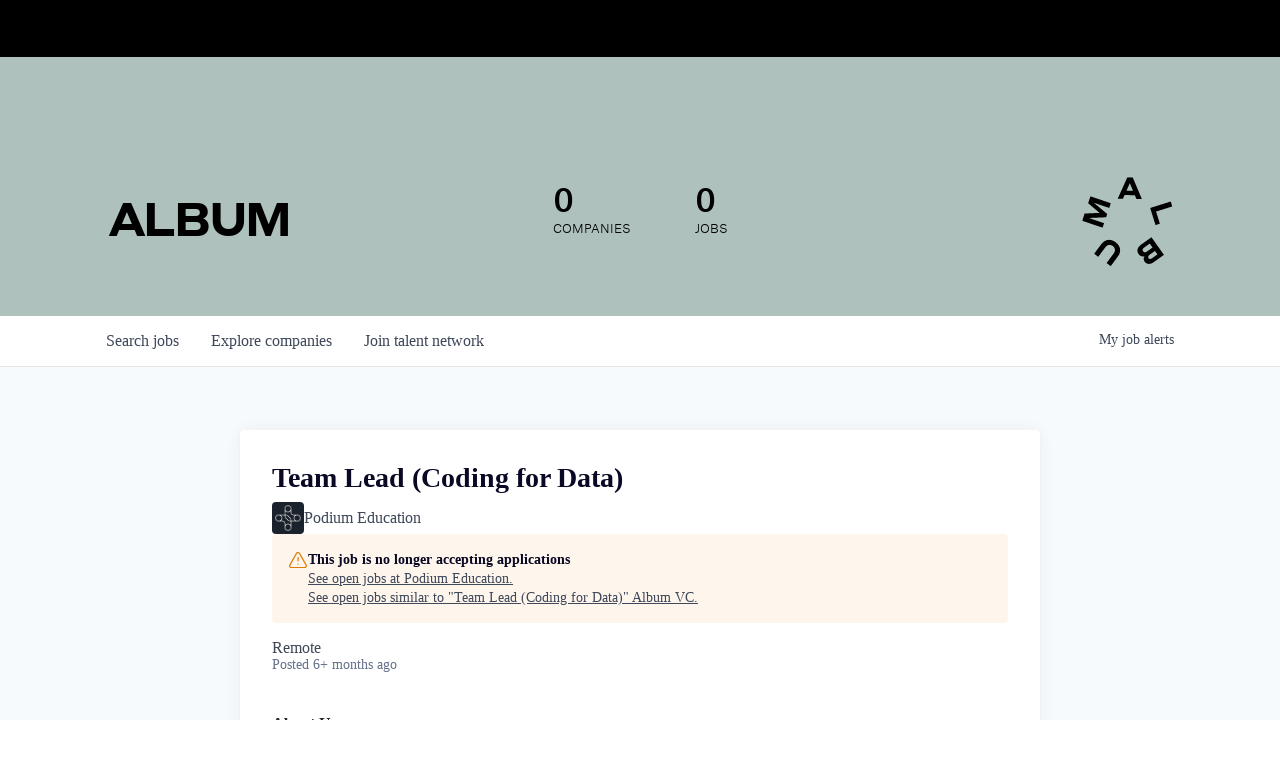

--- FILE ---
content_type: text/html; charset=utf-8
request_url: https://jobs.album.vc/companies/podium-education/jobs/18981375-team-lead-coding-for-data
body_size: 16374
content:
<!DOCTYPE html><html lang="en"><head><link rel="shortcut icon" href="https://cdn.filepicker.io/api/file/a09FzZNRStSN7gPuNvbm" data-next-head=""/><title data-next-head="">Team Lead (Coding for Data) @ Podium Education | Album VC Job Board</title><meta name="description" property="og:description" content="Looking for your next thing? Check out job openings at some of the most exciting companies in tech!" data-next-head=""/><meta charSet="utf-8" data-next-head=""/><meta name="viewport" content="initial-scale=1.0, width=device-width" data-next-head=""/><link rel="apple-touch-icon" sizes="180x180" href="https://cdn.filepicker.io/api/file/a09FzZNRStSN7gPuNvbm" data-next-head=""/><link rel="icon" type="image/png" sizes="32x32" href="https://cdn.filepicker.io/api/file/a09FzZNRStSN7gPuNvbm" data-next-head=""/><link rel="icon" type="image/png" sizes="16x16" href="https://cdn.filepicker.io/api/file/a09FzZNRStSN7gPuNvbm" data-next-head=""/><link rel="shortcut icon" href="https://cdn.filepicker.io/api/file/a09FzZNRStSN7gPuNvbm" data-next-head=""/><meta name="url" property="og:url" content="https://jobs.album.vc" data-next-head=""/><meta name="type" property="og:type" content="website" data-next-head=""/><meta name="title" property="og:title" content="Jobs - Album VC" data-next-head=""/><meta name="image" property="og:image" content="http://cdn.filestackcontent.com/1Xgcs1AAS2UDxiQ4tEqj" data-next-head=""/><meta name="secure_url" property="og:image:secure_url" content="https://cdn.filestackcontent.com/1Xgcs1AAS2UDxiQ4tEqj" data-next-head=""/><meta name="twitter:card" content="summary_large_image" data-next-head=""/><meta name="twitter:site" content="Peak_Ventures" data-next-head=""/><meta name="twitter:image" content="https://cdn.filestackcontent.com/1Xgcs1AAS2UDxiQ4tEqj" data-next-head=""/><meta name="twitter:title" content="Jobs - Album VC" data-next-head=""/><meta name="twitter:description" content="Looking for your next thing? Check out job openings at some of the most exciting companies in tech!" data-next-head=""/><meta name="twitter:creator" content="Peak_Ventures" data-next-head=""/><meta name="google-site-verification" content="CQNnZQRH0dvJgCqWABp64ULhLI69C53ULhWdJemAW_w" data-next-head=""/><script>!function(){var analytics=window.analytics=window.analytics||[];if(!analytics.initialize)if(analytics.invoked)window.console&&console.error&&console.error("Segment snippet included twice.");else{analytics.invoked=!0;analytics.methods=["trackSubmit","trackClick","trackLink","trackForm","pageview","identify","reset","group","track","ready","alias","debug","page","once","off","on","addSourceMiddleware","addIntegrationMiddleware","setAnonymousId","addDestinationMiddleware"];analytics.factory=function(e){return function(){if(window.analytics.initialized)return window.analytics[e].apply(window.analytics,arguments);var i=Array.prototype.slice.call(arguments);i.unshift(e);analytics.push(i);return analytics}};for(var i=0;i<analytics.methods.length;i++){var key=analytics.methods[i];analytics[key]=analytics.factory(key)}analytics.load=function(key,i){var t=document.createElement("script");t.type="text/javascript";t.async=!0;t.src="https://an.getro.com/analytics.js/v1/" + key + "/analytics.min.js";var n=document.getElementsByTagName("script")[0];n.parentNode.insertBefore(t,n);analytics._loadOptions=i};analytics._writeKey="VKRqdgSBA3lFoZSlbeHbrzqQkLPBcP7W";;analytics.SNIPPET_VERSION="4.16.1";
analytics.load("VKRqdgSBA3lFoZSlbeHbrzqQkLPBcP7W");

}}();</script><link rel="stylesheet" href="https://cdn-customers.getro.com/album/style.react.css??v=e2e07cf66c16dd27219fe7ec4d3c7b7ec360d381"/><link rel="preload" href="https://cdn.getro.com/assets/_next/static/css/b1414ae24606c043.css" as="style"/><link rel="stylesheet" href="https://cdn.getro.com/assets/_next/static/css/b1414ae24606c043.css" data-n-g=""/><noscript data-n-css=""></noscript><script defer="" nomodule="" src="https://cdn.getro.com/assets/_next/static/chunks/polyfills-42372ed130431b0a.js"></script><script id="jquery" src="https://ajax.googleapis.com/ajax/libs/jquery/3.6.0/jquery.min.js" defer="" data-nscript="beforeInteractive"></script><script src="https://cdn.getro.com/assets/_next/static/chunks/webpack-13401e6578afde49.js" defer=""></script><script src="https://cdn.getro.com/assets/_next/static/chunks/framework-a008f048849dfc11.js" defer=""></script><script src="https://cdn.getro.com/assets/_next/static/chunks/main-20184c2c7bd0fe0a.js" defer=""></script><script src="https://cdn.getro.com/assets/_next/static/chunks/pages/_app-52002506ec936253.js" defer=""></script><script src="https://cdn.getro.com/assets/_next/static/chunks/a86620fd-3b4606652f1c2476.js" defer=""></script><script src="https://cdn.getro.com/assets/_next/static/chunks/8230-afd6e299f7a6ae33.js" defer=""></script><script src="https://cdn.getro.com/assets/_next/static/chunks/4000-0acb5a82151cbee6.js" defer=""></script><script src="https://cdn.getro.com/assets/_next/static/chunks/9091-5cd776e8ee5ad3a3.js" defer=""></script><script src="https://cdn.getro.com/assets/_next/static/chunks/1637-66b68fc38bc6d10a.js" defer=""></script><script src="https://cdn.getro.com/assets/_next/static/chunks/3676-4975c339fc5bc499.js" defer=""></script><script src="https://cdn.getro.com/assets/_next/static/chunks/9358-87cc633cf780c23e.js" defer=""></script><script src="https://cdn.getro.com/assets/_next/static/chunks/9117-6f216abbf55ba8cd.js" defer=""></script><script src="https://cdn.getro.com/assets/_next/static/chunks/1446-b10012f4e22f3c87.js" defer=""></script><script src="https://cdn.getro.com/assets/_next/static/chunks/5355-7de2c819d8cad6ea.js" defer=""></script><script src="https://cdn.getro.com/assets/_next/static/chunks/9582-518ab6ebe5bdae78.js" defer=""></script><script src="https://cdn.getro.com/assets/_next/static/chunks/pages/companies/%5BcompanySlug%5D/jobs/%5BjobSlug%5D-9a484f2bf7b6c05f.js" defer=""></script><script src="https://cdn.getro.com/assets/_next/static/sFy2epgoHzjC0mIw-ELqy/_buildManifest.js" defer=""></script><script src="https://cdn.getro.com/assets/_next/static/sFy2epgoHzjC0mIw-ELqy/_ssgManifest.js" defer=""></script><meta name="sentry-trace" content="5e8ea705bf261f9b79401731befcfef1-f009cd1f2c1428f3-1"/><meta name="baggage" content="sentry-environment=production,sentry-release=556251c452b10cc7b7bb587e4f99dbd356cfc43f,sentry-public_key=99c84790fa184cf49c16c34cd7113f75,sentry-trace_id=5e8ea705bf261f9b79401731befcfef1,sentry-org_id=129958,sentry-transaction=GET%20%2Fcompanies%2F%5BcompanySlug%5D%2Fjobs%2F%5BjobSlug%5D,sentry-sampled=true,sentry-sample_rand=0.010182591693320253,sentry-sample_rate=0.033"/><style data-styled="" data-styled-version="5.3.11">.gVRrUK{box-sizing:border-box;margin:0;min-width:0;font-family:-apple-system,BlinkMacSystemFont,'Segoe UI','Roboto','Oxygen','Ubuntu','Cantarell','Fira Sans','Droid Sans','Helvetica Neue','sans-serif';font-weight:400;font-style:normal;font-size:16px;color:#3F495A;}/*!sc*/
.fyPcag{box-sizing:border-box;margin:0;min-width:0;background-color:#F7FAFC;min-height:100vh;-webkit-flex-direction:column;-ms-flex-direction:column;flex-direction:column;-webkit-align-items:stretch;-webkit-box-align:stretch;-ms-flex-align:stretch;align-items:stretch;}/*!sc*/
.dKubqp{box-sizing:border-box;margin:0;min-width:0;}/*!sc*/
.elbZCm{box-sizing:border-box;margin:0;min-width:0;width:100%;}/*!sc*/
.dFKghv{box-sizing:border-box;margin:0;min-width:0;box-shadow:0 1px 0 0 #e5e5e5;-webkit-flex-direction:row;-ms-flex-direction:row;flex-direction:row;width:100%;background-color:#ffffff;}/*!sc*/
.byBMUo{box-sizing:border-box;margin:0;min-width:0;max-width:100%;width:100%;margin-left:auto;margin-right:auto;}/*!sc*/
@media screen and (min-width:40em){.byBMUo{width:100%;}}/*!sc*/
@media screen and (min-width:65em){.byBMUo{width:1100px;}}/*!sc*/
.hQFgTu{box-sizing:border-box;margin:0;min-width:0;color:#4900FF;position:relative;-webkit-text-decoration:none;text-decoration:none;-webkit-transition:all ease 0.3s;transition:all ease 0.3s;text-transform:capitalize;-webkit-order:0;-ms-flex-order:0;order:0;padding-left:16px;padding-right:16px;padding-top:16px;padding-bottom:16px;font-size:16px;color:#3F495A;display:-webkit-box;display:-webkit-flex;display:-ms-flexbox;display:flex;-webkit-align-items:baseline;-webkit-box-align:baseline;-ms-flex-align:baseline;align-items:baseline;}/*!sc*/
@media screen and (min-width:40em){.hQFgTu{text-transform:capitalize;}}/*!sc*/
@media screen and (min-width:65em){.hQFgTu{text-transform:unset;}}/*!sc*/
.hQFgTu span{display:none;}/*!sc*/
.hQFgTu::after{content:'';position:absolute;left:0;right:0;bottom:0;height:0.125rem;background-color:#4900FF;opacity:0;-webkit-transition:opacity 0.3s;transition:opacity 0.3s;}/*!sc*/
.hQFgTu:hover{color:#3F495A;}/*!sc*/
.hQFgTu:active{background-color:#F7FAFC;-webkit-transform:scale(.94);-ms-transform:scale(.94);transform:scale(.94);}/*!sc*/
.hQFgTu.active{font-weight:600;color:#090925;}/*!sc*/
.hQFgTu.active::after{opacity:1;}/*!sc*/
@media screen and (min-width:40em){.hQFgTu{padding-left:16px;padding-right:16px;}}/*!sc*/
.ekJmTQ{box-sizing:border-box;margin:0;min-width:0;display:none;}/*!sc*/
@media screen and (min-width:40em){.ekJmTQ{display:none;}}/*!sc*/
@media screen and (min-width:65em){.ekJmTQ{display:inline-block;}}/*!sc*/
.cyRTWj{box-sizing:border-box;margin:0;min-width:0;color:#4900FF;position:relative;-webkit-text-decoration:none;text-decoration:none;-webkit-transition:all ease 0.3s;transition:all ease 0.3s;text-transform:capitalize;-webkit-order:1;-ms-flex-order:1;order:1;padding-left:16px;padding-right:16px;padding-top:16px;padding-bottom:16px;font-size:16px;color:#3F495A;display:-webkit-box;display:-webkit-flex;display:-ms-flexbox;display:flex;-webkit-align-items:baseline;-webkit-box-align:baseline;-ms-flex-align:baseline;align-items:baseline;}/*!sc*/
@media screen and (min-width:40em){.cyRTWj{text-transform:capitalize;}}/*!sc*/
@media screen and (min-width:65em){.cyRTWj{text-transform:unset;}}/*!sc*/
.cyRTWj span{display:none;}/*!sc*/
.cyRTWj::after{content:'';position:absolute;left:0;right:0;bottom:0;height:0.125rem;background-color:#4900FF;opacity:0;-webkit-transition:opacity 0.3s;transition:opacity 0.3s;}/*!sc*/
.cyRTWj:hover{color:#3F495A;}/*!sc*/
.cyRTWj:active{background-color:#F7FAFC;-webkit-transform:scale(.94);-ms-transform:scale(.94);transform:scale(.94);}/*!sc*/
.cyRTWj.active{font-weight:600;color:#090925;}/*!sc*/
.cyRTWj.active::after{opacity:1;}/*!sc*/
@media screen and (min-width:40em){.cyRTWj{padding-left:16px;padding-right:16px;}}/*!sc*/
.kPzaxb{box-sizing:border-box;margin:0;min-width:0;color:#4900FF;position:relative;-webkit-text-decoration:none;text-decoration:none;-webkit-transition:all ease 0.3s;transition:all ease 0.3s;text-transform:unset;-webkit-order:2;-ms-flex-order:2;order:2;padding-left:16px;padding-right:16px;padding-top:16px;padding-bottom:16px;font-size:16px;color:#3F495A;display:-webkit-box;display:-webkit-flex;display:-ms-flexbox;display:flex;-webkit-align-items:center;-webkit-box-align:center;-ms-flex-align:center;align-items:center;}/*!sc*/
.kPzaxb span{display:none;}/*!sc*/
.kPzaxb::after{content:'';position:absolute;left:0;right:0;bottom:0;height:0.125rem;background-color:#4900FF;opacity:0;-webkit-transition:opacity 0.3s;transition:opacity 0.3s;}/*!sc*/
.kPzaxb:hover{color:#3F495A;}/*!sc*/
.kPzaxb:active{background-color:#F7FAFC;-webkit-transform:scale(.94);-ms-transform:scale(.94);transform:scale(.94);}/*!sc*/
.kPzaxb.active{font-weight:600;color:#090925;}/*!sc*/
.kPzaxb.active::after{opacity:1;}/*!sc*/
@media screen and (min-width:40em){.kPzaxb{padding-left:16px;padding-right:16px;}}/*!sc*/
.jQZwAb{box-sizing:border-box;margin:0;min-width:0;display:inline-block;}/*!sc*/
@media screen and (min-width:40em){.jQZwAb{display:inline-block;}}/*!sc*/
@media screen and (min-width:65em){.jQZwAb{display:none;}}/*!sc*/
.ioCEHO{box-sizing:border-box;margin:0;min-width:0;margin-left:auto;margin-right:16px;text-align:left;-webkit-flex-direction:column;-ms-flex-direction:column;flex-direction:column;-webkit-order:9999;-ms-flex-order:9999;order:9999;}/*!sc*/
@media screen and (min-width:40em){.ioCEHO{margin-right:16px;}}/*!sc*/
@media screen and (min-width:65em){.ioCEHO{margin-right:0;}}/*!sc*/
.iJaGyT{box-sizing:border-box;margin:0;min-width:0;position:relative;cursor:pointer;-webkit-transition:all ease 0.3s;transition:all ease 0.3s;border-radius:4px;font-size:16px;font-weight:500;display:-webkit-box;display:-webkit-flex;display:-ms-flexbox;display:flex;-webkit-tap-highlight-color:transparent;-webkit-align-items:center;-webkit-box-align:center;-ms-flex-align:center;align-items:center;font-family:-apple-system,BlinkMacSystemFont,'Segoe UI','Roboto','Oxygen','Ubuntu','Cantarell','Fira Sans','Droid Sans','Helvetica Neue','sans-serif';color:#3F495A;background-color:#FFFFFF;border-style:solid;border-color:#A3B1C2;border-width:1px;border:none;border-color:transparent;width:small;height:small;margin-top:8px;padding:8px 16px;padding-right:0;-webkit-align-self:center;-ms-flex-item-align:center;align-self:center;font-size:14px;}/*!sc*/
.iJaGyT:active{-webkit-transform:scale(.94);-ms-transform:scale(.94);transform:scale(.94);box-shadow:inset 0px 1.875px 1.875px rgba(0,0,0,0.12);}/*!sc*/
.iJaGyT:disabled{color:#A3B1C2;}/*!sc*/
.iJaGyT:hover{background-color:#F7FAFC;}/*!sc*/
.iJaGyT [role="progressbar"] > div > div{border-color:rgba(63,73,90,0.2);border-top-color:#090925;}/*!sc*/
@media screen and (min-width:40em){.iJaGyT{border-color:#A3B1C2;}}/*!sc*/
@media screen and (min-width:40em){.iJaGyT{padding-right:16px;}}/*!sc*/
.jUfIjB{box-sizing:border-box;margin:0;min-width:0;display:none;}/*!sc*/
@media screen and (min-width:40em){.jUfIjB{display:block;}}/*!sc*/
.iqghoL{box-sizing:border-box;margin:0;min-width:0;margin-left:auto !important;margin-right:auto !important;box-sizing:border-box;max-width:100%;position:static;z-index:1;margin-left:auto;margin-right:auto;width:100%;padding-top:0;padding-left:16px;padding-right:16px;padding-bottom:64px;}/*!sc*/
@media screen and (min-width:40em){.iqghoL{width:100%;}}/*!sc*/
@media screen and (min-width:65em){.iqghoL{width:1132px;}}/*!sc*/
.ebGWQq{box-sizing:border-box;margin:0;min-width:0;-webkit-box-pack:justify;-webkit-justify-content:space-between;-ms-flex-pack:justify;justify-content:space-between;margin-bottom:24px;-webkit-flex-direction:column;-ms-flex-direction:column;flex-direction:column;width:100%;}/*!sc*/
@media screen and (min-width:40em){.ebGWQq{-webkit-flex-direction:row;-ms-flex-direction:row;flex-direction:row;}}/*!sc*/
@media screen and (min-width:65em){.ebGWQq{-webkit-flex-direction:row;-ms-flex-direction:row;flex-direction:row;}}/*!sc*/
.dsHaKT{box-sizing:border-box;margin:0;min-width:0;gap:24px;-webkit-flex-direction:column;-ms-flex-direction:column;flex-direction:column;width:100%;}/*!sc*/
.iaKmHE{box-sizing:border-box;margin:0;min-width:0;font-size:28px;margin-bottom:8px;color:#090925;}/*!sc*/
.iKYCNv{box-sizing:border-box;margin:0;min-width:0;-webkit-column-gap:8px;column-gap:8px;cursor:pointer;-webkit-align-items:center;-webkit-box-align:center;-ms-flex-align:center;align-items:center;}/*!sc*/
.iKYCNv color{main:#3F495A;dark:#090925;subtle:#67738B;placeholder:#8797AB;link:#3F495A;link-accent:#4900FF;error:#D90218;}/*!sc*/
.hRzXmX{box-sizing:border-box;margin:0;min-width:0;width:32px;}/*!sc*/
.ijjZxr{box-sizing:border-box;margin:0;min-width:0;margin-bottom:16px;}/*!sc*/
.kGAAEy{box-sizing:border-box;margin:0;min-width:0;-webkit-flex-direction:column;-ms-flex-direction:column;flex-direction:column;gap:8px;}/*!sc*/
.dkjSzf{box-sizing:border-box;margin:0;min-width:0;font-weight:600;font-size:14px;color:#090925;}/*!sc*/
.eRlSKr{box-sizing:border-box;margin:0;min-width:0;color:#3F495A!important;font-weight:500;}/*!sc*/
.lhPfhV{box-sizing:border-box;margin:0;min-width:0;-webkit-column-gap:8px;column-gap:8px;-webkit-box-pack:justify;-webkit-justify-content:space-between;-ms-flex-pack:justify;justify-content:space-between;}/*!sc*/
.hQNFTd{box-sizing:border-box;margin:0;min-width:0;row-gap:8px;-webkit-flex-direction:column;-ms-flex-direction:column;flex-direction:column;}/*!sc*/
.fLzXDu{box-sizing:border-box;margin:0;min-width:0;font-size:14px;color:#67738B;}/*!sc*/
.crBMPy{box-sizing:border-box;margin:0;min-width:0;margin-top:40px;}/*!sc*/
.crBMPy li:not(:last-child){margin-bottom:8px;}/*!sc*/
.crBMPy p,.crBMPy span,.crBMPy div,.crBMPy li,.crBMPy ol,.crBMPy ul{color:#3F495A;font-size:16px!important;line-height:140%!important;margin:0 auto 16px;}/*!sc*/
.crBMPy h1,.crBMPy h2,.crBMPy h3,.crBMPy h4,.crBMPy h5,.crBMPy h6{color:#090925;}/*!sc*/
.crBMPy h4,.crBMPy h5,.crBMPy h6{font-size:16px;margin:0 auto 16px;}/*!sc*/
.crBMPy h1:not(:first-child){font-size:24px;margin:48px auto 16px;}/*!sc*/
.crBMPy h2:not(:first-child){font-size:20px;margin:32px auto 16px;}/*!sc*/
.crBMPy h3:not(:first-child){font-size:18px;margin:24px auto 16px;}/*!sc*/
.crBMPy ul{padding:0 0 0 32px;}/*!sc*/
.crBMPy a{color:#3F495A !important;}/*!sc*/
.iIGtVd{box-sizing:border-box;margin:0;min-width:0;max-width:600px;margin:0 auto;}/*!sc*/
.friAmK{box-sizing:border-box;margin:0;min-width:0;padding-bottom:40px;margin-top:40px;}/*!sc*/
.bOyPTM{box-sizing:border-box;margin:0;min-width:0;gap:40px;margin-top:40px;-webkit-align-items:center;-webkit-box-align:center;-ms-flex-align:center;align-items:center;-webkit-box-pack:justify;-webkit-justify-content:space-between;-ms-flex-pack:justify;justify-content:space-between;-webkit-flex-direction:column;-ms-flex-direction:column;flex-direction:column;}/*!sc*/
@media screen and (min-width:40em){.bOyPTM{-webkit-flex-direction:row;-ms-flex-direction:row;flex-direction:row;}}/*!sc*/
.kkTXM{box-sizing:border-box;margin:0;min-width:0;-webkit-text-decoration-line:underline;text-decoration-line:underline;cursor:pointer;display:block;text-align:center;color:#3F495A !important;font-size:14px;line-height:22px;}/*!sc*/
.fIUOoG{box-sizing:border-box;margin:0;min-width:0;justify-self:flex-end;margin-top:auto;-webkit-flex-direction:row;-ms-flex-direction:row;flex-direction:row;width:100%;background-color:transparent;padding-top:32px;padding-bottom:32px;}/*!sc*/
.Jizzq{box-sizing:border-box;margin:0;min-width:0;width:100%;margin-left:auto;margin-right:auto;-webkit-flex-direction:column;-ms-flex-direction:column;flex-direction:column;text-align:center;}/*!sc*/
@media screen and (min-width:40em){.Jizzq{width:1100px;}}/*!sc*/
.fONCsf{box-sizing:border-box;margin:0;min-width:0;color:#4900FF;-webkit-align-self:center;-ms-flex-item-align:center;align-self:center;margin-bottom:16px;color:#090925;width:120px;}/*!sc*/
.bfORaf{box-sizing:border-box;margin:0;min-width:0;color:currentColor;width:100%;height:auto;}/*!sc*/
.gkPOSa{box-sizing:border-box;margin:0;min-width:0;-webkit-flex-direction:row;-ms-flex-direction:row;flex-direction:row;-webkit-box-pack:center;-webkit-justify-content:center;-ms-flex-pack:center;justify-content:center;-webkit-flex-wrap:wrap;-ms-flex-wrap:wrap;flex-wrap:wrap;}/*!sc*/
.hDtUlk{box-sizing:border-box;margin:0;min-width:0;-webkit-appearance:none;-moz-appearance:none;appearance:none;display:inline-block;text-align:center;line-height:inherit;-webkit-text-decoration:none;text-decoration:none;font-size:inherit;padding-left:16px;padding-right:16px;padding-top:8px;padding-bottom:8px;color:#ffffff;background-color:#4900FF;border:none;border-radius:4px;padding-left:8px;padding-right:8px;font-size:16px;position:relative;z-index:2;cursor:pointer;-webkit-transition:all ease 0.3s;transition:all ease 0.3s;border-radius:4px;font-weight:500;display:-webkit-box;display:-webkit-flex;display:-ms-flexbox;display:flex;-webkit-tap-highlight-color:transparent;-webkit-align-items:center;-webkit-box-align:center;-ms-flex-align:center;align-items:center;font-family:-apple-system,BlinkMacSystemFont,'Segoe UI','Roboto','Oxygen','Ubuntu','Cantarell','Fira Sans','Droid Sans','Helvetica Neue','sans-serif';color:#3F495A;background-color:transparent;border-style:solid;border-color:#A3B1C2;border-width:1px;border:none;-webkit-box-pack:unset;-webkit-justify-content:unset;-ms-flex-pack:unset;justify-content:unset;-webkit-text-decoration:none;text-decoration:none;white-space:nowrap;margin-right:16px;padding:0;color:#67738B;padding-top:4px;padding-bottom:4px;font-size:12px;}/*!sc*/
.hDtUlk:active{-webkit-transform:scale(.94);-ms-transform:scale(.94);transform:scale(.94);box-shadow:inset 0px 1.875px 1.875px rgba(0,0,0,0.12);}/*!sc*/
.hDtUlk:disabled{color:#A3B1C2;}/*!sc*/
.hDtUlk:hover{-webkit-text-decoration:underline;text-decoration:underline;}/*!sc*/
.hDtUlk [role="progressbar"] > div > div{border-color:rgba(63,73,90,0.2);border-top-color:#090925;}/*!sc*/
data-styled.g1[id="sc-aXZVg"]{content:"gVRrUK,fyPcag,dKubqp,elbZCm,dFKghv,byBMUo,hQFgTu,ekJmTQ,cyRTWj,kPzaxb,jQZwAb,ioCEHO,iJaGyT,jUfIjB,iqghoL,ebGWQq,dsHaKT,iaKmHE,iKYCNv,hRzXmX,ijjZxr,kGAAEy,dkjSzf,eRlSKr,lhPfhV,hQNFTd,fLzXDu,crBMPy,iIGtVd,friAmK,bOyPTM,kkTXM,fIUOoG,Jizzq,fONCsf,bfORaf,gkPOSa,hDtUlk,"}/*!sc*/
.fteAEG{display:-webkit-box;display:-webkit-flex;display:-ms-flexbox;display:flex;}/*!sc*/
data-styled.g2[id="sc-gEvEer"]{content:"fteAEG,"}/*!sc*/
.flWBVF{box-sizing:border-box;margin:0;min-width:0;container-type:inline-size;container-name:hero;}/*!sc*/
.hfiMpc{box-sizing:border-box;margin:0;min-width:0;position:relative;background-size:cover;background-position:center center;text-align:center;padding-top:32px;padding-bottom:32px;color:#090925;}/*!sc*/
@media (min-width:480px){.hfiMpc{padding:calc(10 * 0.5rem) 0;}}/*!sc*/
.hfiMpc::before{content:'';position:absolute;left:0;right:0;top:0;bottom:0;background-color:#AEC1BD;z-index:2;}/*!sc*/
.iFoJuC{box-sizing:border-box;margin:0;min-width:0;object-fit:cover;width:100%;height:100%;position:absolute;left:0;top:0;}/*!sc*/
.cmDbPT{box-sizing:border-box;margin:0;min-width:0;margin-left:auto !important;margin-right:auto !important;box-sizing:border-box;max-width:100%;position:relative;z-index:3;margin-left:auto;margin-right:auto;width:100%;padding-top:0;padding-left:16px;padding-right:16px;}/*!sc*/
@media screen and (min-width:40em){.cmDbPT{width:100%;}}/*!sc*/
@media screen and (min-width:65em){.cmDbPT{width:1132px;}}/*!sc*/
.fmUVIp{box-sizing:border-box;margin:0;min-width:0;-webkit-box-pack:center;-webkit-justify-content:center;-ms-flex-pack:center;justify-content:center;-webkit-align-items:center;-webkit-box-align:center;-ms-flex-align:center;align-items:center;}/*!sc*/
.fmUVIp:not(:first-child){margin-top:32px;}/*!sc*/
@media screen and (min-width:40em){.fmUVIp:not(:first-child){margin-top:64px;}}/*!sc*/
@media screen and (min-width:65em){.fmUVIp:not(:first-child){margin-top:64px;}}/*!sc*/
.HtwpK{box-sizing:border-box;margin:0;min-width:0;max-width:300px;}/*!sc*/
.eOOXFH{box-sizing:border-box;margin:0;min-width:0;-webkit-box-pack:space-around;-webkit-justify-content:space-around;-ms-flex-pack:space-around;justify-content:space-around;margin-top:0;}/*!sc*/
.fbDqWI{box-sizing:border-box;margin:0;min-width:0;padding-right:64px;}/*!sc*/
.izkFvz{box-sizing:border-box;margin:0;min-width:0;-webkit-flex-direction:column;-ms-flex-direction:column;flex-direction:column;text-align:left;padding-right:64px;}/*!sc*/
.jZIqdX{box-sizing:border-box;margin:0;min-width:0;font-size:20px;font-weight:500;}/*!sc*/
@media screen and (min-width:40em){.jZIqdX{font-size:30px;}}/*!sc*/
.erBpup{box-sizing:border-box;margin:0;min-width:0;text-transform:uppercase;font-size:12px;}/*!sc*/
.gwmNXr{box-sizing:border-box;margin:0;min-width:0;}/*!sc*/
.mcBfM{box-sizing:border-box;margin:0;min-width:0;-webkit-flex-direction:column;-ms-flex-direction:column;flex-direction:column;text-align:left;}/*!sc*/
.eBWkFz{box-sizing:border-box;margin:0;min-width:0;padding:32px;box-shadow:0px 1px 2px 0px rgba(27,36,50,0.04),0px 1px 16px 0px rgba(27,36,50,0.06);border-radius:4px;background-color:#FFFFFF;margin-left:auto;margin-right:auto;width:100%;-webkit-flex-direction:column;-ms-flex-direction:column;flex-direction:column;padding-left:16px;padding-right:16px;margin-top:64px;max-width:800px;margin-left:auto;margin-right:auto;}/*!sc*/
@media screen and (min-width:40em){.eBWkFz{padding-left:32px;padding-right:32px;}}/*!sc*/
.jBogQf{box-sizing:border-box;margin:0;min-width:0;position:relative;width:100%;-webkit-align-items:start;-webkit-box-align:start;-ms-flex-align:start;align-items:start;}/*!sc*/
.ddKpAl{box-sizing:border-box;margin:0;min-width:0;-webkit-flex:1 1;-ms-flex:1 1;flex:1 1;}/*!sc*/
.VWXkL{box-sizing:border-box;margin:0;min-width:0;position:relative;font-weight:500;color:#3F495A;height:100%;width:100%;border-radius:4px;}/*!sc*/
.cVYRew{box-sizing:border-box;margin:0;min-width:0;max-width:100%;height:auto;border-radius:4px;overflow:hidden;object-fit:contain;width:100%;height:100%;}/*!sc*/
.hPknKP{box-sizing:border-box;margin:0;min-width:0;background-color:#FEF5EC;text-align:left;-webkit-align-items:flex-start;-webkit-box-align:flex-start;-ms-flex-align:flex-start;align-items:flex-start;-webkit-flex:0 0 auto;-ms-flex:0 0 auto;flex:0 0 auto;padding:16px;border-radius:4px;line-height:1.4;gap:16px;}/*!sc*/
.jDfdPi{box-sizing:border-box;margin:0;min-width:0;height:20px;width:20px;}/*!sc*/
.kgAlEH{box-sizing:border-box;margin:0;min-width:0;color:#DE7B02;-webkit-align-items:center;-webkit-box-align:center;-ms-flex-align:center;align-items:center;-webkit-flex:0 0 auto;-ms-flex:0 0 auto;flex:0 0 auto;}/*!sc*/
.cYMjnh{box-sizing:border-box;margin:0;min-width:0;font-weight:500;font-size:14px;color:#3F495A;}/*!sc*/
.exMvxQ{box-sizing:border-box;margin:0;min-width:0;-webkit-text-decoration:none;text-decoration:none;color:currentColor;width:100%;height:auto;}/*!sc*/
data-styled.g3[id="sc-eqUAAy"]{content:"flWBVF,hfiMpc,iFoJuC,cmDbPT,fmUVIp,HtwpK,eOOXFH,fbDqWI,izkFvz,jZIqdX,erBpup,gwmNXr,mcBfM,eBWkFz,jBogQf,ddKpAl,VWXkL,cVYRew,hPknKP,jDfdPi,kgAlEH,cYMjnh,exMvxQ,"}/*!sc*/
.gQycbC{display:-webkit-box;display:-webkit-flex;display:-ms-flexbox;display:flex;}/*!sc*/
data-styled.g4[id="sc-fqkvVR"]{content:"gQycbC,"}/*!sc*/
</style></head><body id="main-wrapper" class="custom-design-album"><div id="root"></div><div id="__next"><div class="sc-aXZVg gVRrUK"><div class="" style="position:fixed;top:0;left:0;height:2px;background:transparent;z-index:99999999999;width:100%"><div class="" style="height:100%;background:#4900FF;transition:all 500ms ease;width:0%"><div style="box-shadow:0 0 10px #4900FF, 0 0 10px #4900FF;width:5%;opacity:1;position:absolute;height:100%;transition:all 500ms ease;transform:rotate(3deg) translate(0px, -4px);left:-10rem"></div></div></div><div id="wlc-main" class="sc-aXZVg sc-gEvEer fyPcag fteAEG network-container"><div data-testid="custom-header" id="album-custom-header" class="sc-aXZVg dKubqp album-custom-part">
<div class="cd-wrapper home page-template-default page page-id-9">
  <header id="masthead" class="site-header">
    <div class="header-top-bar">
      <div id="ctf">&nbsp;</div>
    </div>
    <div class="header-wrrapper py-120 pb-5">
      <div class="container">
        <div class="d-flex space-between align-items-center">
          <div class="album-site-title">
            <h1>ALBUM</h1>
          </div>
          <div class="site-logo">
            <a href="https://www.album.vc/" style="transform: rotate(0deg); transition: all 0.1s ease-out 0s;"><img
                width="92" height="91" src="https://cdn-customers.getro.com/album/images/Album-logo-new.svg?x44634"
                class="attachment-full size-full" alt="" loading="lazy"></a>
          </div>
        </div>
      </div>
    </div>
  </header>

</div>




</div><div width="1" class="sc-aXZVg elbZCm"><div class="sc-eqUAAy flWBVF job-board-hero"><div data-testid="default-hero" color="text.dark" class="sc-eqUAAy hfiMpc network-hero"><img alt="hero" sx="[object Object]" loading="lazy" decoding="async" data-nimg="fill" class="sc-eqUAAy iFoJuC" style="position:absolute;height:100%;width:100%;left:0;top:0;right:0;bottom:0;color:transparent" src="https://cdn.filepicker.io/api/file/RnBzjSZITwmXluaHJ4nK"/><div width="1,1,1132px" class="sc-eqUAAy cmDbPT container custom-design-album" data-testid="container"><div class="sc-eqUAAy sc-fqkvVR fmUVIp gQycbC network-intro" data-testid="network-info"><div class="sc-eqUAAy HtwpK info"><div data-testid="number-wrapper" class="sc-eqUAAy sc-fqkvVR eOOXFH gQycbC stats job-number-wrapper"><div class="sc-eqUAAy sc-fqkvVR izkFvz gQycbC sc-eqUAAy fbDqWI job-org-count" data-testid="org-count"><div font-size="4,30px" font-weight="medium" class="sc-eqUAAy jZIqdX number"></div><div font-size="0" class="sc-eqUAAy erBpup text">companies</div></div><div class="sc-eqUAAy sc-fqkvVR mcBfM gQycbC sc-eqUAAy gwmNXr" data-testid="job-count"><div font-size="4,30px" font-weight="medium" class="sc-eqUAAy jZIqdX number"></div><div font-size="0" class="sc-eqUAAy erBpup text">Jobs</div></div></div></div></div></div></div></div><div id="content"><div data-testid="navbar" width="1" class="sc-aXZVg sc-gEvEer dFKghv fteAEG"><div width="1,1,1100px" class="sc-aXZVg sc-gEvEer byBMUo fteAEG"><a href="/jobs" class="sc-aXZVg hQFgTu theme_only " font-size="2" color="text.main" display="flex"><div display="none,none,inline-block" class="sc-aXZVg ekJmTQ">Search </div>jobs</a><a href="/companies" class="sc-aXZVg cyRTWj theme_only " font-size="2" color="text.main" display="flex"><div display="none,none,inline-block" class="sc-aXZVg ekJmTQ">Explore </div>companies</a><a href="/talent-network" class="sc-aXZVg kPzaxb theme_only " font-size="2" color="text.main" display="flex"><div display="none,none,inline-block" class="sc-aXZVg ekJmTQ">Join talent network</div><div display="inline-block,inline-block,none" class="sc-aXZVg jQZwAb">Talent</div></a><div order="9999" class="sc-aXZVg sc-gEvEer ioCEHO fteAEG"><div class="sc-aXZVg sc-gEvEer iJaGyT fteAEG theme_only" data-testid="my-job-alerts-button" font-size="14px">My <span class="sc-aXZVg jUfIjB">job </span>alerts</div></div></div></div><div width="1,1,1132px" data-testid="container" class="sc-aXZVg iqghoL"><script data-testid="job-ldjson" type="application/ld+json" async="">{"@context":"https://schema.org/","@type":"JobPosting","title":"Team Lead (Coding for Data)","description":"<p style=\"line-height: 1.44;\"><span style=\"font-size: 11pt; color: #282828; font-weight: 400; text-decoration: none;\"><strong><span style=\"font-size: 11pt; color: #282828; text-decoration: underline;\">About Us</span></strong></span></p>\n<p style=\"line-height: 1.44;\"><span style=\"font-size: 11pt; color: #282828; font-weight: 400; text-decoration: none;\">At Podium Education, we believe that higher education should be a great return on investment, for every student, regardless of major. </span></p>\n<p style=\"line-height: 1.44;\"><span style=\"font-size: 11pt; color: #282828; font-weight: 400; text-decoration: none;\">To that end, we build tech bootcamp-style courses, in partnership with universities, ensuring any undergraduate student, especially those with a liberal arts background, have in-demand skills that lead to great employment outcomes. </span><span style=\"font-size: 11pt; color: #282828; font-weight: 400; text-decoration: none;\"><br></span><span style=\"font-size: 11pt; color: #282828; font-weight: 400; text-decoration: none;\"><br></span><span style=\"font-size: 11pt; color: #282828; font-weight: 400; text-decoration: none;\">To serve more students, we are expanding our instructional team with opportunities for Team Leads in our online Coding for Data experience, led by </span><a style=\"text-decoration: none;\" href=\"https://www.linkedin.com/in/robert-l-alvarez/\"><span style=\"font-size: 11pt; color: #1155cc; font-weight: 400; text-decoration: underline;\">Dr. Robert Alvarez</span></a><span style=\"font-size: 11pt; color: #282828; font-weight: 400; text-decoration: none;\">. This role is about helping a Team of students within a course engage and achieve mastery through the course materials. Approximately 15-20 working hours per week.</span></p>\n<p style=\"line-height: 1.44;\"><strong><span style=\"font-size: 11pt; color: #282828; text-decoration: underline;\">Job Description</span></strong></p>\n<p style=\"line-height: 1.38;\"><span style=\"font-size: 11pt; color: #000000; font-weight: 400; text-decoration: none;\">Rockstar teaching assistant who: </span></p>\n<ul>\n<li style=\"font-size: 11pt; color: #000000; font-weight: 400; text-decoration: none;\" aria-level=\"1\"><span style=\"font-size: 11pt; color: #000000; font-weight: 400; text-decoration: none;\">Is hyper focused on helping students succeed and will be an active member of a teaching team – consisting of a Lead Instructor and Program Advisors – that works together to own the success of our students. </span></li>\n<li style=\"font-size: 11pt; color: #000000; font-weight: 400; text-decoration: none;\" aria-level=\"1\"><span style=\"font-size: 11pt; color: #000000; font-weight: 400; text-decoration: none;\">Supports the Lead Instructor in delivering engaging applied lessons within a live online medium. Having high energy and ability to convey passion for Data Analytics to their Team of 45 students.</span></li>\n<li style=\"font-size: 11pt; color: #000000; font-weight: 400; text-decoration: none;\" aria-level=\"1\"><span style=\"font-size: 11pt; color: #000000; font-weight: 400; text-decoration: none;\">Guides students to achieving their goals through supportive coaching and timely feedback on assignments and projects.</span></li>\n<li style=\"font-size: 11pt; color: #000000; font-weight: 400; text-decoration: none;\" aria-level=\"1\"><span style=\"font-size: 11pt; color: #000000; font-weight: 400; text-decoration: none;\">Supports student learning through tutoring and office hours.</span></li>\n</ul>\n<p style=\"line-height: 1.44;\"> </p>\n<p style=\"line-height: 1.44;\"><strong><span style=\"font-size: 11pt; color: #282828; text-decoration: underline;\">Preferred Qualifications</span></strong></p>\n<ul>\n<li style=\"font-size: 11pt; color: #282828; font-weight: 400; text-decoration: none;\" aria-level=\"1\"><span style=\"font-size: 11pt; color: #282828; font-weight: 400; text-decoration: none;\">Experience teaching, TA-ing, or tutoring Data Analytics (1+ term(s))</span></li>\n<li style=\"font-size: 11pt; color: #282828; font-weight: 400; text-decoration: none;\" aria-level=\"1\"><span style=\"font-size: 11pt; color: #000000; font-weight: 400; text-decoration: none;\">University or equivalent education in a related field such as Data Analysis, Data Science, or Statistics; or equivalent professional experience.</span></li>\n<li style=\"font-size: 11pt; color: #282828; font-weight: 400; text-decoration: none;\" aria-level=\"1\"><span style=\"font-size: 11pt; color: #282828; font-weight: 400; text-decoration: none;\">Excellent verbal communication and teamwork skills.</span></li>\n<li style=\"font-size: 10.5pt; color: #282828; font-weight: 400; text-decoration: none;\" aria-level=\"1\"><span style=\"font-size: 11pt; color: #282828; font-weight: 400; text-decoration: none;\">Comfortable leading and facilitating student group work of up to 45 students. </span></li>\n<li style=\"font-size: 10.5pt; color: #282828; font-weight: 400; text-decoration: none;\" aria-level=\"1\">\n<span style=\"font-size: 11pt; color: #282828; font-weight: 400; text-decoration: none;\">Experience with </span><span style=\"font-size: 10.5pt; color: #3c4043; font-weight: 400; text-decoration: none;\">Exploratory Data Analysis and tools such as Tableau, Excel, SQL, and Python (including NumPy, Plotly, and Pandas). </span>\n</li>\n</ul>\n<p style=\"line-height: 1.38;\"> </p>\n<p style=\"line-height: 1.44;\"><strong><span style=\"font-size: 11pt; color: #282828; text-decoration: underline;\">Compensation & Benefits</span></strong></p>\n<ul>\n<li style=\"font-size: 11pt; color: #282828; font-weight: 400; text-decoration: none;\" aria-level=\"1\"><span style=\"font-size: 11pt; color: #282828; font-weight: 400; text-decoration: none;\">Competitive salary at $4,500 per semester</span></li>\n<li style=\"font-size: 10.5pt; color: #282828; font-weight: 400; text-decoration: none;\" aria-level=\"1\"><span style=\"font-size: 11pt; color: #282828; font-weight: 400; text-decoration: none;\">Additional earning potential with outcomes based bonus plan</span></li>\n<li style=\"font-size: 11pt; color: #282828; font-weight: 400; text-decoration: none;\" aria-level=\"1\"><span style=\"font-size: 11pt; color: #282828; font-weight: 400; text-decoration: none;\">Opportunity for career growth</span></li>\n<li style=\"font-size: 11pt; color: #282828; font-weight: 400; text-decoration: none;\" aria-level=\"1\"><span style=\"font-size: 11pt; color: #282828; font-weight: 400; text-decoration: none;\">Talented and intelligent co-workers</span></li>\n</ul>\n<div>\n<p style=\"line-height: 1.38;\"><em><span style=\"font-size: 10.5pt; color: #000000; font-weight: 400; text-decoration: none;\">______________________________________________________________________________________________________</span></em></p>\n<p style=\"line-height: 1.38;\"><span style=\"font-size: 14px;\"><em><span style=\"color: #000000; font-weight: 400; text-decoration: none;\">Podium Education is committed to a diverse and inclusive workplace. We do not discriminate based upon race, color, religion, ability, sex, sexual orientation, gender identity, national origin, age, disability, status as a protected veteran, or other legally protected status.</span></em></span></p>\n<p style=\"line-height: 1.38;\"><span style=\"font-size: 14px;\"><em><span style=\"color: #000000; font-weight: 400; text-decoration: none;\">Our goal is to provide an inclusive, welcoming, and accessible experience for all qualified individuals. If reasonable accommodation is needed throughout the hiring process, please let your Podium Education contact/recruiter know.</span></em></span></p>\n<p style=\"line-height: 1.38;\"><span style=\"font-size: 14px;\"><em>Not all strong candidates will meet every single qualification as listed. Research shows that people who identify as being from underrepresented groups are more prone to experiencing imposter syndrome and doubting the strength of their candidacy, so we urge you not to exclude yourself prematurely and to submit an application if you’re interested in this work.</em></span></p>\n</div>","datePosted":"2022-10-13T19:34:28.160Z","validThrough":"2024-03-19","employmentType":[],"hiringOrganization":{"@type":"Organization","name":"Podium Education","description":"We believe that everyone deserves access to a high-quality higher education that results in a great career. Podium partners with universities to supercharge the undergraduate degree with experiential programs that deliver in-demand skills and experiences.","numberOfEmployees":162,"address":[{"address":{"@type":"PostalAddress","addressLocality":"Austin, TX, USA"}},{"address":{"@type":"PostalAddress","addressLocality":"West University, Austin, TX, USA"}}],"sameAs":"https://podiumeducation.com","url":"https://podiumeducation.com","logo":"https://cdn.getro.com/companies/27a06bc8-8b87-4c8e-83da-e5cb262ecc27-1760578445","keywords":"Education, Education Management"},"jobLocationType":"TELECOMMUTE","applicantLocationRequirements":{"@type":"Country","name":"Earth"},"baseSalary":{"@type":"MonetaryAmount","currency":null,"value":{"@type":"QuantitativeValue","minValue":null,"maxValue":null,"unitText":"PERIOD_NOT_DEFINED"}}}</script><div width="100%" data-testid="edit-box" class="sc-eqUAAy eBWkFz"><div data-testid="content" width="1" class="sc-eqUAAy sc-fqkvVR jBogQf gQycbC"><div class="sc-eqUAAy ddKpAl"><div width="100%" class="sc-aXZVg sc-gEvEer ebGWQq fteAEG"><div width="100%" class="sc-aXZVg sc-gEvEer dsHaKT fteAEG"><div width="100%" class="sc-aXZVg elbZCm"><h2 font-size="28px" color="text.dark" class="sc-aXZVg iaKmHE">Team Lead (Coding for Data)</h2><div color="text" class="sc-aXZVg sc-gEvEer iKYCNv fteAEG"><div width="32" class="sc-aXZVg hRzXmX"><div data-testid="profile-picture" class="sc-eqUAAy sc-fqkvVR VWXkL gQycbC"><img data-testid="image" src="https://cdn.getro.com/companies/27a06bc8-8b87-4c8e-83da-e5cb262ecc27-1760578445" alt="Podium Education" class="sc-eqUAAy cVYRew"/></div></div><p class="sc-aXZVg dKubqp">Podium Education</p></div></div><div class="sc-aXZVg ijjZxr"><div class="sc-eqUAAy sc-fqkvVR hPknKP gQycbC"><div color="warning" class="sc-eqUAAy sc-fqkvVR kgAlEH gQycbC"><svg xmlns="http://www.w3.org/2000/svg" width="20px" height="20px" viewBox="0 0 24 24" fill="none" stroke="currentColor" stroke-width="1.5" stroke-linecap="round" stroke-linejoin="round" class="sc-eqUAAy jDfdPi sc-eqUAAy jDfdPi" aria-hidden="true" data-testid="icon-warning"><path d="m21.73 18-8-14a2 2 0 0 0-3.48 0l-8 14A2 2 0 0 0 4 21h16a2 2 0 0 0 1.73-3Z"></path><line x1="12" x2="12" y1="9" y2="13"></line><line x1="12" x2="12.01" y1="17" y2="17"></line></svg></div><div color="text.main" class="sc-eqUAAy cYMjnh"><div class="sc-aXZVg sc-gEvEer kGAAEy fteAEG"><P font-weight="600" font-size="14px" color="text.dark" class="sc-aXZVg dkjSzf">This job is no longer accepting applications</P><a href="/companies/podium-education#content" class="sc-aXZVg eRlSKr">See open jobs at <!-- -->Podium Education<!-- -->.</a><a href="/jobs?q=Team%20Lead%20(Coding%20for%20Data)" class="sc-aXZVg eRlSKr">See open jobs similar to &quot;<!-- -->Team Lead (Coding for Data)<!-- -->&quot; <!-- -->Album VC<!-- -->.</a></div></div></div></div><div class="sc-aXZVg sc-gEvEer lhPfhV fteAEG"><div class="sc-aXZVg sc-gEvEer hQNFTd fteAEG"><div class="sc-aXZVg dKubqp"> <!-- --> </div><div class="sc-aXZVg dKubqp">Remote</div><div font-size="14px" color="text.subtle" class="sc-aXZVg fLzXDu">Posted<!-- --> <!-- -->6+ months ago</div></div></div></div></div><div class="sc-aXZVg crBMPy"><div data-testid="careerPage"><p style="line-height: 1.44;"><span style="font-size: 11pt; color: #282828; font-weight: 400; text-decoration: none;"><strong><span style="font-size: 11pt; color: #282828; text-decoration: underline;">About Us</span></strong></span></p>
<p style="line-height: 1.44;"><span style="font-size: 11pt; color: #282828; font-weight: 400; text-decoration: none;">At Podium Education, we believe that higher education should be a great return on investment, for every student, regardless of major.&nbsp;</span></p>
<p style="line-height: 1.44;"><span style="font-size: 11pt; color: #282828; font-weight: 400; text-decoration: none;">To that end, we build tech bootcamp-style courses, in partnership with universities, ensuring any undergraduate student, especially those with a liberal arts background, have in-demand skills that lead to great employment outcomes. </span><span style="font-size: 11pt; color: #282828; font-weight: 400; text-decoration: none;"><br></span><span style="font-size: 11pt; color: #282828; font-weight: 400; text-decoration: none;"><br></span><span style="font-size: 11pt; color: #282828; font-weight: 400; text-decoration: none;">To serve more students, we are expanding our instructional team with opportunities for Team Leads in our online Coding for Data experience, led by </span><a style="text-decoration: none;" href="https://www.linkedin.com/in/robert-l-alvarez/"><span style="font-size: 11pt; color: #1155cc; font-weight: 400; text-decoration: underline;">Dr. Robert Alvarez</span></a><span style="font-size: 11pt; color: #282828; font-weight: 400; text-decoration: none;">. This role is about helping a Team of students within a course engage and achieve mastery through the course materials. Approximately 15-20 working hours per week.</span></p>
<p style="line-height: 1.44;"><strong><span style="font-size: 11pt; color: #282828; text-decoration: underline;">Job Description</span></strong></p>
<p style="line-height: 1.38;"><span style="font-size: 11pt; color: #000000; font-weight: 400; text-decoration: none;">Rockstar teaching assistant who:&nbsp;</span></p>
<ul>
<li style="font-size: 11pt; color: #000000; font-weight: 400; text-decoration: none;" aria-level="1"><span style="font-size: 11pt; color: #000000; font-weight: 400; text-decoration: none;">Is hyper focused on helping students succeed and will be an active member of a teaching team – consisting of a Lead Instructor and Program Advisors – that works together to own the success of our students.&nbsp;</span></li>
<li style="font-size: 11pt; color: #000000; font-weight: 400; text-decoration: none;" aria-level="1"><span style="font-size: 11pt; color: #000000; font-weight: 400; text-decoration: none;">Supports the Lead Instructor in delivering engaging applied lessons within a live online medium. Having high energy and ability to convey passion for Data Analytics to their Team of 45 students.</span></li>
<li style="font-size: 11pt; color: #000000; font-weight: 400; text-decoration: none;" aria-level="1"><span style="font-size: 11pt; color: #000000; font-weight: 400; text-decoration: none;">Guides students to achieving their goals through supportive coaching and timely feedback on assignments and projects.</span></li>
<li style="font-size: 11pt; color: #000000; font-weight: 400; text-decoration: none;" aria-level="1"><span style="font-size: 11pt; color: #000000; font-weight: 400; text-decoration: none;">Supports student learning through tutoring and office hours.</span></li>
</ul>
<p style="line-height: 1.44;">&nbsp;</p>
<p style="line-height: 1.44;"><strong><span style="font-size: 11pt; color: #282828; text-decoration: underline;">Preferred Qualifications</span></strong></p>
<ul>
<li style="font-size: 11pt; color: #282828; font-weight: 400; text-decoration: none;" aria-level="1"><span style="font-size: 11pt; color: #282828; font-weight: 400; text-decoration: none;">Experience teaching, TA-ing, or tutoring Data Analytics (1+ term(s))</span></li>
<li style="font-size: 11pt; color: #282828; font-weight: 400; text-decoration: none;" aria-level="1"><span style="font-size: 11pt; color: #000000; font-weight: 400; text-decoration: none;">University or equivalent education in a related field such as Data Analysis, Data Science, or Statistics; or equivalent professional experience.</span></li>
<li style="font-size: 11pt; color: #282828; font-weight: 400; text-decoration: none;" aria-level="1"><span style="font-size: 11pt; color: #282828; font-weight: 400; text-decoration: none;">Excellent verbal communication and teamwork skills.</span></li>
<li style="font-size: 10.5pt; color: #282828; font-weight: 400; text-decoration: none;" aria-level="1"><span style="font-size: 11pt; color: #282828; font-weight: 400; text-decoration: none;">Comfortable leading and facilitating student group work of up to 45 students.&nbsp;</span></li>
<li style="font-size: 10.5pt; color: #282828; font-weight: 400; text-decoration: none;" aria-level="1">
<span style="font-size: 11pt; color: #282828; font-weight: 400; text-decoration: none;">Experience with </span><span style="font-size: 10.5pt; color: #3c4043; font-weight: 400; text-decoration: none;">Exploratory Data Analysis and tools such as Tableau, Excel, SQL, and Python (including NumPy, Plotly, and Pandas).&nbsp;</span>
</li>
</ul>
<p style="line-height: 1.38;">&nbsp;</p>
<p style="line-height: 1.44;"><strong><span style="font-size: 11pt; color: #282828; text-decoration: underline;">Compensation &amp; Benefits</span></strong></p>
<ul>
<li style="font-size: 11pt; color: #282828; font-weight: 400; text-decoration: none;" aria-level="1"><span style="font-size: 11pt; color: #282828; font-weight: 400; text-decoration: none;">Competitive salary at $4,500 per semester</span></li>
<li style="font-size: 10.5pt; color: #282828; font-weight: 400; text-decoration: none;" aria-level="1"><span style="font-size: 11pt; color: #282828; font-weight: 400; text-decoration: none;">Additional earning potential with outcomes based bonus plan</span></li>
<li style="font-size: 11pt; color: #282828; font-weight: 400; text-decoration: none;" aria-level="1"><span style="font-size: 11pt; color: #282828; font-weight: 400; text-decoration: none;">Opportunity for career growth</span></li>
<li style="font-size: 11pt; color: #282828; font-weight: 400; text-decoration: none;" aria-level="1"><span style="font-size: 11pt; color: #282828; font-weight: 400; text-decoration: none;">Talented and intelligent co-workers</span></li>
</ul>
<div>
<p style="line-height: 1.38;"><em><span style="font-size: 10.5pt; color: #000000; font-weight: 400; text-decoration: none;">______________________________________________________________________________________________________</span></em></p>
<p style="line-height: 1.38;"><span style="font-size: 14px;"><em><span style="color: #000000; font-weight: 400; text-decoration: none;">Podium Education is committed to a diverse and inclusive workplace. We do not discriminate based upon race, color, religion, ability, sex, sexual orientation, gender identity, national origin, age, disability, status as a protected veteran, or other legally protected status.</span></em></span></p>
<p style="line-height: 1.38;"><span style="font-size: 14px;"><em><span style="color: #000000; font-weight: 400; text-decoration: none;">Our goal is to provide an inclusive, welcoming, and accessible experience for all qualified individuals. If reasonable accommodation is needed throughout the hiring process, please let your Podium Education contact/recruiter know.</span></em></span></p>
<p style="line-height: 1.38;"><span style="font-size: 14px;"><em>Not all strong candidates will meet every single qualification as listed. Research shows that people who identify as being from underrepresented groups are more prone to experiencing imposter syndrome and doubting the strength of their candidacy, so we urge you not to exclude yourself prematurely and to submit an application if you’re interested in this work.</em></span></p>
</div></div></div><div class="sc-aXZVg iIGtVd"><div class="sc-aXZVg friAmK"><div class="sc-eqUAAy sc-fqkvVR hPknKP gQycbC"><div color="warning" class="sc-eqUAAy sc-fqkvVR kgAlEH gQycbC"><svg xmlns="http://www.w3.org/2000/svg" width="20px" height="20px" viewBox="0 0 24 24" fill="none" stroke="currentColor" stroke-width="1.5" stroke-linecap="round" stroke-linejoin="round" class="sc-eqUAAy jDfdPi sc-eqUAAy jDfdPi" aria-hidden="true" data-testid="icon-warning"><path d="m21.73 18-8-14a2 2 0 0 0-3.48 0l-8 14A2 2 0 0 0 4 21h16a2 2 0 0 0 1.73-3Z"></path><line x1="12" x2="12" y1="9" y2="13"></line><line x1="12" x2="12.01" y1="17" y2="17"></line></svg></div><div color="text.main" class="sc-eqUAAy cYMjnh"><div class="sc-aXZVg sc-gEvEer kGAAEy fteAEG"><P font-weight="600" font-size="14px" color="text.dark" class="sc-aXZVg dkjSzf">This job is no longer accepting applications</P><a href="/companies/podium-education#content" class="sc-aXZVg eRlSKr">See open jobs at <!-- -->Podium Education<!-- -->.</a><a href="/jobs?q=Team%20Lead%20(Coding%20for%20Data)" class="sc-aXZVg eRlSKr">See open jobs similar to &quot;<!-- -->Team Lead (Coding for Data)<!-- -->&quot; <!-- -->Album VC<!-- -->.</a></div></div></div></div><div class="sc-aXZVg sc-gEvEer bOyPTM fteAEG"><a color="#3F495A !important" font-size="14px" href="/companies/podium-education#content" class="sc-aXZVg kkTXM">See more open positions at <!-- -->Podium Education</a></div></div></div></div></div><div data-rht-toaster="" style="position:fixed;z-index:9999;top:16px;left:16px;right:16px;bottom:16px;pointer-events:none"></div></div></div></div><div class="sc-aXZVg sc-gEvEer fIUOoG fteAEG powered-by-footer" data-testid="site-footer" width="1"><div width="1,1100px" class="sc-aXZVg sc-gEvEer Jizzq fteAEG"><a class="sc-aXZVg fONCsf theme_only" href="https://www.getro.com/getro-jobs" target="_blank" data-testid="footer-getro-logo" color="text.dark" width="120px" aria-label="Powered by Getro.com"><div color="currentColor" width="100%" height="auto" class="sc-eqUAAy exMvxQ sc-aXZVg bfORaf"><svg fill="currentColor" viewBox="0 0 196 59" xmlns="http://www.w3.org/2000/svg" style="display:block"><path class="Logo__powered-by" fill="#7C899C" d="M.6 12h1.296V7.568h2.72c1.968 0 3.424-1.392 3.424-3.408C8.04 2.128 6.648.8 4.616.8H.6V12zm1.296-5.584V1.952h2.608c1.344 0 2.208.928 2.208 2.208 0 1.296-.864 2.256-2.208 2.256H1.896zM13.511 12.208c2.496 0 4.352-1.872 4.352-4.368 0-2.496-1.824-4.368-4.336-4.368-2.48 0-4.352 1.856-4.352 4.368 0 2.528 1.84 4.368 4.336 4.368zm0-1.152c-1.776 0-3.04-1.344-3.04-3.216 0-1.824 1.248-3.216 3.04-3.216S16.567 6 16.567 7.84c0 1.856-1.264 3.216-3.056 3.216zM21.494 12h1.632l2.144-6.752h.096L27.494 12h1.632l2.608-8.32h-1.376l-2.032 6.88h-.096l-2.192-6.88h-1.44l-2.208 6.88h-.096l-2.016-6.88h-1.376L21.494 12zM36.866 12.208c1.952 0 3.408-1.104 3.872-2.656h-1.312c-.384.976-1.44 1.504-2.544 1.504-1.712 0-2.784-1.104-2.848-2.768h6.784v-.56c0-2.4-1.504-4.256-4.032-4.256-2.272 0-4.08 1.712-4.08 4.368 0 2.496 1.616 4.368 4.16 4.368zm-2.8-5.04c.128-1.536 1.328-2.544 2.72-2.544 1.408 0 2.576.88 2.688 2.544h-5.408zM43.065 12h1.264V7.712c0-1.584.848-2.768 2.368-2.768h.688V3.68h-.704c-1.216 0-2.032.848-2.272 1.552h-.096V3.68h-1.248V12zM52.679 12.208c1.952 0 3.408-1.104 3.872-2.656h-1.312c-.384.976-1.44 1.504-2.544 1.504-1.712 0-2.784-1.104-2.848-2.768h6.784v-.56c0-2.4-1.504-4.256-4.032-4.256-2.272 0-4.08 1.712-4.08 4.368 0 2.496 1.616 4.368 4.16 4.368zm-2.8-5.04c.128-1.536 1.328-2.544 2.72-2.544 1.408 0 2.576.88 2.688 2.544h-5.408zM62.382 12.208a3.405 3.405 0 002.88-1.52h.096V12h1.215V0H65.31v5.024h-.097c-.255-.432-1.183-1.552-2.927-1.552-2.352 0-4.049 1.824-4.049 4.384 0 2.544 1.697 4.352 4.145 4.352zm.08-1.136c-1.745 0-2.929-1.264-2.929-3.216 0-1.888 1.184-3.232 2.896-3.232 1.648 0 2.928 1.184 2.928 3.232 0 1.744-1.088 3.216-2.895 3.216zM77.976 12.208c2.448 0 4.144-1.808 4.144-4.352 0-2.56-1.696-4.384-4.048-4.384-1.744 0-2.672 1.12-2.928 1.552h-.096V0h-1.264v12H75v-1.312h.096a3.405 3.405 0 002.88 1.52zm-.08-1.136C76.088 11.072 75 9.6 75 7.856c0-2.048 1.28-3.232 2.928-3.232 1.712 0 2.896 1.344 2.896 3.232 0 1.952-1.184 3.216-2.928 3.216zM83.984 15.68h.864c1.36 0 2.016-.64 2.448-1.776L91.263 3.68H89.84l-2.591 7.04h-.097l-2.575-7.04h-1.408l3.375 8.768-.384 1.008c-.272.72-.736 1.072-1.552 1.072h-.623v1.152z"></path><g class="Logo__main" fill-rule="evenodd" transform="translate(0 24)"><path d="M71.908 17.008C71.908 7.354 78.583 0 88.218 0c8.135 0 13.837 5.248 15.34 12.04h-7.737c-1.015-2.81-3.756-4.92-7.602-4.92-5.48 0-9.062 4.265-9.062 9.886 0 5.763 3.58 10.073 9.062 10.073 4.375 0 7.558-2.483 8.134-5.481h-8.444v-6.091h16.223c.397 11.526-6.144 18.506-15.913 18.506-9.68.002-16.311-7.306-16.311-17.005zM107.048 21.177c0-7.73 4.861-13.119 11.978-13.119 7.692 0 11.715 5.997 11.715 12.886v2.107h-17.196c.222 3.139 2.387 5.388 5.615 5.388 2.696 0 4.509-1.406 5.171-2.952h6.188c-1.06 5.2-5.305 8.526-11.625 8.526-6.763.002-11.846-5.386-11.846-12.836zm17.328-2.951c-.265-2.623-2.298-4.638-5.35-4.638a5.367 5.367 0 00-5.348 4.638h10.698zM136.528 24.833V14.337h-3.757V8.714h2.21c1.238 0 1.901-.89 1.901-2.202V1.967h6.498v6.7h6.101v5.669h-6.101v10.12c0 1.827.973 2.953 3.006 2.953h3.005v5.996h-4.729c-5.084 0-8.134-3.139-8.134-8.572zM154.119 8.668h6.454v3.749h.354c.795-1.827 2.873-3.936 6.011-3.936h2.255v6.84h-2.697c-3.359 0-5.525 2.577-5.525 6.84v11.244h-6.852V8.668zM169.942 21.037c0-7.31 5.039-12.979 12.598-12.979 7.47 0 12.554 5.669 12.554 12.979 0 7.308-5.084 12.978-12.598 12.978-7.47 0-12.554-5.67-12.554-12.978zm18.212 0c0-3.749-2.387-6.42-5.658-6.42-3.227 0-5.614 2.671-5.614 6.42 0 3.794 2.387 6.419 5.614 6.419 3.271 0 5.658-2.67 5.658-6.42zM8.573 33.37L.548 22.383a2.91 2.91 0 010-3.399L8.573 7.997h8.57l-8.179 11.2c-.597.818-.597 2.155 0 2.973l8.18 11.2H8.573zM27.774 33.37L35.8 22.383c.73-1 .73-2.399 0-3.4L27.774 7.998h-8.571l8.18 11.199c.597.817.597 2.155 0 2.972l-8.18 11.2h8.571v.002z"></path><path d="M41.235 33.37l8.024-10.987c.73-1 .73-2.399 0-3.4L41.235 7.998h-8.572l8.18 11.199c.597.817.597 2.155 0 2.972l-8.18 11.2h8.572v.002z" opacity=".66"></path><path d="M54.695 33.37l8.024-10.987c.73-1 .73-2.399 0-3.4L54.695 7.998h-8.571l8.18 11.199c.597.817.597 2.155 0 2.972l-8.18 11.2h8.571v.002z" opacity=".33"></path></g></svg></div></a><div class="sc-aXZVg sc-gEvEer gkPOSa fteAEG"><a class="sc-aXZVg hDtUlk theme_only" font-size="0" href="/privacy-policy#content">Privacy policy</a><a class="sc-aXZVg hDtUlk theme_only" font-size="0" href="/cookie-policy#content">Cookie policy</a></div></div></div><div data-testid="custom-footer" id="album-custom-footer" class="sc-aXZVg dKubqp album-custom-part"><div class="cd-wrapper home page-template-default page page-id-9">
  <footer id="colophon" class="py-120 site-footer">
    <div class="container">
      <div class="row align-items-center">
        <div class="footer-logo">
          <img width="80" height="98" src="https://cdn-customers.getro.com/album/images/avc-logo.png?x44634"
            class="attachment-full size-full" alt="" loading="lazy">
        </div>
        <div class="quick-links">
          <ul>
            <li><a target="_blank" href="https://jobs.album.vc/">Portfolio Jobs</a></li>
            <li><a target="_blank" href="https://www.linkedin.com/company/albumvc/">LinkedIn</a></li>
            <li><a target="_blank" href="https://www.instagram.com/album.vc/">Instagram</a></li>
            <li><a target="_blank" href="https://twitter.com/albumvc">Twitter</a></li>
          </ul>
        </div>
        <div class="footer-contact-info">
          <div class="address">
            <p>3451 N. Triumph Blvd, STE 200 <br>
              Lehi, Utah 84043</p>
          </div>
          <div class="copyright">
            <p></p>
            <p>© Album VC 2022. All Rights Reserved.</p>
            <p></p>
          </div>
        </div>
      </div>
    </div>
  </footer>
</div></div></div></div></div><script id="__NEXT_DATA__" type="application/json">{"props":{"pageProps":{"network":{"id":"134","description":"Album Ventures in Provo, Utah. Seed VC firm. Founders backing founders.","domain":"album.vc","employerOnboardingSuccessText":"","features":["job_board","sort_organizations_active_jobs","advanced_design","dark_hero_text"],"heroColorMask":"#AEC1BD","label":"album","legal":{"link":"","name":"","email":"","address":"","ccpaCompliant":false,"ccpaPolicyUrl":"","dataPrivacyRegulatoryBody":"","dataPrivacyRegulatoryNumber":""},"logoUrl":"https://cdn.filepicker.io/api/file/EJ8DCADQQHOkZM5mizPU","mainImageUrl":"https://cdn.filepicker.io/api/file/RnBzjSZITwmXluaHJ4nK","metaFaviconUrl":"https://cdn.filepicker.io/api/file/a09FzZNRStSN7gPuNvbm","metaTitle":"Jobs - Album VC","metaDescription":"Looking for your next thing? Check out job openings at some of the most exciting companies in tech!","metaTwitterUsername":"Peak_Ventures","metaImageUrl":"https://cdn.filestackcontent.com/1Xgcs1AAS2UDxiQ4tEqj","name":"Album VC","tabsOrder":"jobs, companies","tagline":"","slug":"album-vc","subtitle":"","url":"jobs.album.vc","tnSettings":{"tnCtaTitleText":"Leverage our network to build your career.","tnCtaButtonText":"Get Discovered","tnCtaDescriptionText":"Tell us about your professional DNA to get discovered by any company in our network with opportunities relevant to your career goals.","tnV2TabIntroductionTitle":null,"tnV2TabIntroductionText":null,"tnV2SuccessMessageTitle":null,"tnV2SuccessMessageText":null,"tnTabIntroductionText":"As our companies grow, they look to us to help them find the best talent.\n\nSignal that you'd be interested in working with a Album VC company to help us put the right opportunities at great companies on your radar. The choice to pursue a new career move is then up to you.","tnSignUpWelcomeText":"#### Welcome!\n\nThank you for joining Album VC Network!\n\nTo help us best support you in your search, please take a few minutes to tell us about what you are looking for in your next role. We’ll use this information to connect you to relevant opportunities in the Album VC network as they come up.\n\nYou can always update this information later.","tnHidden":false,"tnSignUpWelcomeTitle":null,"tnSendWelcomeEmail":true,"showJoinTnBlockToJobApplicants":false,"askJobAlertSubscribersToJoinTn":false,"askJbVisitorsToJoinTnBeforeLeavingToJobSource":false,"requireJbVisitorsToJoinTnBeforeLeavingToJobSource":false},"previewUrl":"","jobBoardFilters":{"stageFilter":true,"locationFilter":true,"seniorityFilter":true,"companySizeFilter":true,"compensationFilter":true,"jobFunctionFilter":true,"industryTagsFilter":true},"basePath":"","externalPrivacyPolicyUrl":null,"kind":"ecosystem","kindSetupAt":"2025-04-24T19:21:04.557Z","connect":{"hasAccess":true,"hasPremium":false},"loaded":true,"hasAdvancedDesign":true,"isV2Onboarding":false,"hasMolEarlyAccess":false,"scripts":[],"advancedDesign":{"theme":{"colors":{"customPrimary":"#000","customAccent":"#fff","loader":"#000","navigationBar":"#000"},"buttons":{"heroCta":{"color":"#fff","bg":"#000","borderColor":"transparent",":hover":{"color":"#fff","bg":"#000000","borderColor":"transparent"}},"primary":{"color":"#fff","bg":"#000","borderColor":"transparent",":hover":{"color":"#fff","bg":"#000000","borderColor":"transparent"}},"accent":{"color":"#000","bg":"transparent","borderColor":"#000",":hover":{"color":"#000000","bg":"transparent","borderColor":"#000000","backgroundColor":"#EDEDED"}},"anchorLink":{"color":"#000",":hover":{"textDecoration":"underline"}}},"fonts":{"body":"-apple-system,BlinkMacSystemFont,'Segoe UI','Roboto','Oxygen','Ubuntu','Cantarell','Fira Sans','Droid Sans','Helvetica Neue','sans-serif'"}},"footer":"\u003cdiv class=\"cd-wrapper home page-template-default page page-id-9\"\u003e\n  \u003cfooter id=\"colophon\" class=\"py-120 site-footer\"\u003e\n    \u003cdiv class=\"container\"\u003e\n      \u003cdiv class=\"row align-items-center\"\u003e\n        \u003cdiv class=\"footer-logo\"\u003e\n          \u003cimg width=\"80\" height=\"98\" src=\"https://cdn-customers.getro.com/album/images/avc-logo.png?x44634\"\n            class=\"attachment-full size-full\" alt=\"\" loading=\"lazy\"\u003e\n        \u003c/div\u003e\n        \u003cdiv class=\"quick-links\"\u003e\n          \u003cul\u003e\n            \u003cli\u003e\u003ca target=\"_blank\" href=\"https://jobs.album.vc/\"\u003ePortfolio Jobs\u003c/a\u003e\u003c/li\u003e\n            \u003cli\u003e\u003ca target=\"_blank\" href=\"https://www.linkedin.com/company/albumvc/\"\u003eLinkedIn\u003c/a\u003e\u003c/li\u003e\n            \u003cli\u003e\u003ca target=\"_blank\" href=\"https://www.instagram.com/album.vc/\"\u003eInstagram\u003c/a\u003e\u003c/li\u003e\n            \u003cli\u003e\u003ca target=\"_blank\" href=\"https://twitter.com/albumvc\"\u003eTwitter\u003c/a\u003e\u003c/li\u003e\n          \u003c/ul\u003e\n        \u003c/div\u003e\n        \u003cdiv class=\"footer-contact-info\"\u003e\n          \u003cdiv class=\"address\"\u003e\n            \u003cp\u003e3451 N. Triumph Blvd, STE 200 \u003cbr\u003e\n              Lehi, Utah 84043\u003c/p\u003e\n          \u003c/div\u003e\n          \u003cdiv class=\"copyright\"\u003e\n            \u003cp\u003e\u003c/p\u003e\n            \u003cp\u003e© Album VC 2022. All Rights Reserved.\u003c/p\u003e\n            \u003cp\u003e\u003c/p\u003e\n          \u003c/div\u003e\n        \u003c/div\u003e\n      \u003c/div\u003e\n    \u003c/div\u003e\n  \u003c/footer\u003e\n\u003c/div\u003e","version":"e2e07cf66c16dd27219fe7ec4d3c7b7ec360d381","header":"\n\u003cdiv class=\"cd-wrapper home page-template-default page page-id-9\"\u003e\n  \u003cheader id=\"masthead\" class=\"site-header\"\u003e\n    \u003cdiv class=\"header-top-bar\"\u003e\n      \u003cdiv id=\"ctf\"\u003e\u0026nbsp;\u003c/div\u003e\n    \u003c/div\u003e\n    \u003cdiv class=\"header-wrrapper py-120 pb-5\"\u003e\n      \u003cdiv class=\"container\"\u003e\n        \u003cdiv class=\"d-flex space-between align-items-center\"\u003e\n          \u003cdiv class=\"album-site-title\"\u003e\n            \u003ch1\u003eALBUM\u003c/h1\u003e\n          \u003c/div\u003e\n          \u003cdiv class=\"site-logo\"\u003e\n            \u003ca href=\"https://www.album.vc/\" style=\"transform: rotate(0deg); transition: all 0.1s ease-out 0s;\"\u003e\u003cimg\n                width=\"92\" height=\"91\" src=\"https://cdn-customers.getro.com/album/images/Album-logo-new.svg?x44634\"\n                class=\"attachment-full size-full\" alt=\"\" loading=\"lazy\"\u003e\u003c/a\u003e\n          \u003c/div\u003e\n        \u003c/div\u003e\n      \u003c/div\u003e\n    \u003c/div\u003e\n  \u003c/header\u003e\n\n\u003c/div\u003e\n\n\n\n\n\u003cscript\u003e\n  jQuery(document).ready(function ($) {\n    var $root = $('.album-custom-part');\n\n    // logo rotate\n    var rotation = 0\n      , scrollLoc = $(document).scrollTop();\n    $(window).scroll(function () {\n      var newLoc = $(document).scrollTop();\n      var diff = scrollLoc - newLoc;\n      rotation += diff,\n        scrollLoc = newLoc;\n      var rotate = Math.abs(rotation);\n      var rotationStr = \"rotate(\" + rotate + \"deg)\";\n      $(\".site-logo a\").css({\n        \"-webkit-transform\": rotationStr,\n        \"-moz-transform\": rotationStr,\n        \"transform\": rotationStr,\n        \"transition\": \"all 0.1s ease-out\",\n      });\n    });\n\n    // Scroll header sticky\n\n    $(window).scroll(function () {\n      $window = $(window);\n      $scroll_position = $window.scrollTop();\n      if (($window = $(window),\n        $scroll_position = $window.scrollTop(),\n        $scroll_position \u003e 47)) {\n        var header_height = $(\".site-header\").innerHeight();\n        $(\".cd-wrapper\").addClass(\"menu-top-position\").css('min-height', header_height);\n        $(\".site-header\").addClass(\"sticky\");\n      } else {\n        $(\".cd-wrapper\").removeClass(\"menu-top-position\");\n        $(\".site-header\").removeClass(\"sticky\");\n        // $(\".cd-wrapper\").css(\"padding-top\", 0);\n      }\n    });\n  });\n\u003c/script\u003e","scripts":["{function initializeScript() {\n    var $root = $('.album-custom-part');\n    var rotation = 0, scrollLoc = $(document).scrollTop();\n    $(window).scroll(function () {\n        var newLoc = $(document).scrollTop();\n        var diff = scrollLoc - newLoc;\n        rotation += diff, scrollLoc = newLoc;\n        var rotate = Math.abs(rotation);\n        var rotationStr = 'rotate(' + rotate + 'deg)';\n        $('.site-logo a').css({\n            '-webkit-transform': rotationStr,\n            '-moz-transform': rotationStr,\n            'transform': rotationStr,\n            'transition': 'all 0.1s ease-out'\n        });\n    });\n    $(window).scroll(function () {\n        $window = $(window);\n        $scroll_position = $window.scrollTop();\n        if ($window = $(window), $scroll_position = $window.scrollTop(), $scroll_position \u003e 47) {\n            var header_height = $('.site-header').innerHeight();\n            $('.cd-wrapper').addClass('menu-top-position').css('min-height', header_height);\n            $('.site-header').addClass('sticky');\n        } else {\n            $('.cd-wrapper').removeClass('menu-top-position');\n            $('.site-header').removeClass('sticky');\n        }\n    });\n}\ninitializeScript();}"],"linkedScripts":[]}},"_sentryTraceData":"5e8ea705bf261f9b79401731befcfef1-9224aa6314878e51-1","_sentryBaggage":"sentry-environment=production,sentry-release=556251c452b10cc7b7bb587e4f99dbd356cfc43f,sentry-public_key=99c84790fa184cf49c16c34cd7113f75,sentry-trace_id=5e8ea705bf261f9b79401731befcfef1,sentry-org_id=129958,sentry-transaction=GET%20%2Fcompanies%2F%5BcompanySlug%5D%2Fjobs%2F%5BjobSlug%5D,sentry-sampled=true,sentry-sample_rand=0.010182591693320253,sentry-sample_rate=0.033","protocol":"https:","host":"jobs.album.vc","initialState":{"advancedDesign":{"initialized":false,"isScriptLoaded":false},"allCompanies":{"list":[],"error":false,"initialized":false},"companyDetails":{"id":null,"jobs":[]},"introductionRequest":{"visible":false,"error":false,"introductionSent":false,"limit":-1,"remaining":-1},"introductions":{"error":false},"loading":{"jobRequest":false},"api":{},"companies":{"found":[],"total":0,"initialized":false,"isLoading":false,"isLazyLoading":false,"isFilterLoading":false},"jobs":{"found":[],"currentJob":{"applicationMethod":"method_not_defined","applicationPath":null,"compensationCurrency":null,"compensationPeriod":"period_not_defined","compensationAmountMinCents":null,"compensationAmountMaxCents":null,"compensationOffersEquity":null,"compensationPublic":true,"description":"\u003cp style=\"line-height: 1.44;\"\u003e\u003cspan style=\"font-size: 11pt; color: #282828; font-weight: 400; text-decoration: none;\"\u003e\u003cstrong\u003e\u003cspan style=\"font-size: 11pt; color: #282828; text-decoration: underline;\"\u003eAbout Us\u003c/span\u003e\u003c/strong\u003e\u003c/span\u003e\u003c/p\u003e\n\u003cp style=\"line-height: 1.44;\"\u003e\u003cspan style=\"font-size: 11pt; color: #282828; font-weight: 400; text-decoration: none;\"\u003eAt Podium Education, we believe that higher education should be a great return on investment, for every student, regardless of major. \u003c/span\u003e\u003c/p\u003e\n\u003cp style=\"line-height: 1.44;\"\u003e\u003cspan style=\"font-size: 11pt; color: #282828; font-weight: 400; text-decoration: none;\"\u003eTo that end, we build tech bootcamp-style courses, in partnership with universities, ensuring any undergraduate student, especially those with a liberal arts background, have in-demand skills that lead to great employment outcomes. \u003c/span\u003e\u003cspan style=\"font-size: 11pt; color: #282828; font-weight: 400; text-decoration: none;\"\u003e\u003cbr\u003e\u003c/span\u003e\u003cspan style=\"font-size: 11pt; color: #282828; font-weight: 400; text-decoration: none;\"\u003e\u003cbr\u003e\u003c/span\u003e\u003cspan style=\"font-size: 11pt; color: #282828; font-weight: 400; text-decoration: none;\"\u003eTo serve more students, we are expanding our instructional team with opportunities for Team Leads in our online Coding for Data experience, led by \u003c/span\u003e\u003ca style=\"text-decoration: none;\" href=\"https://www.linkedin.com/in/robert-l-alvarez/\"\u003e\u003cspan style=\"font-size: 11pt; color: #1155cc; font-weight: 400; text-decoration: underline;\"\u003eDr. Robert Alvarez\u003c/span\u003e\u003c/a\u003e\u003cspan style=\"font-size: 11pt; color: #282828; font-weight: 400; text-decoration: none;\"\u003e. This role is about helping a Team of students within a course engage and achieve mastery through the course materials. Approximately 15-20 working hours per week.\u003c/span\u003e\u003c/p\u003e\n\u003cp style=\"line-height: 1.44;\"\u003e\u003cstrong\u003e\u003cspan style=\"font-size: 11pt; color: #282828; text-decoration: underline;\"\u003eJob Description\u003c/span\u003e\u003c/strong\u003e\u003c/p\u003e\n\u003cp style=\"line-height: 1.38;\"\u003e\u003cspan style=\"font-size: 11pt; color: #000000; font-weight: 400; text-decoration: none;\"\u003eRockstar teaching assistant who: \u003c/span\u003e\u003c/p\u003e\n\u003cul\u003e\n\u003cli style=\"font-size: 11pt; color: #000000; font-weight: 400; text-decoration: none;\" aria-level=\"1\"\u003e\u003cspan style=\"font-size: 11pt; color: #000000; font-weight: 400; text-decoration: none;\"\u003eIs hyper focused on helping students succeed and will be an active member of a teaching team – consisting of a Lead Instructor and Program Advisors – that works together to own the success of our students. \u003c/span\u003e\u003c/li\u003e\n\u003cli style=\"font-size: 11pt; color: #000000; font-weight: 400; text-decoration: none;\" aria-level=\"1\"\u003e\u003cspan style=\"font-size: 11pt; color: #000000; font-weight: 400; text-decoration: none;\"\u003eSupports the Lead Instructor in delivering engaging applied lessons within a live online medium. Having high energy and ability to convey passion for Data Analytics to their Team of 45 students.\u003c/span\u003e\u003c/li\u003e\n\u003cli style=\"font-size: 11pt; color: #000000; font-weight: 400; text-decoration: none;\" aria-level=\"1\"\u003e\u003cspan style=\"font-size: 11pt; color: #000000; font-weight: 400; text-decoration: none;\"\u003eGuides students to achieving their goals through supportive coaching and timely feedback on assignments and projects.\u003c/span\u003e\u003c/li\u003e\n\u003cli style=\"font-size: 11pt; color: #000000; font-weight: 400; text-decoration: none;\" aria-level=\"1\"\u003e\u003cspan style=\"font-size: 11pt; color: #000000; font-weight: 400; text-decoration: none;\"\u003eSupports student learning through tutoring and office hours.\u003c/span\u003e\u003c/li\u003e\n\u003c/ul\u003e\n\u003cp style=\"line-height: 1.44;\"\u003e \u003c/p\u003e\n\u003cp style=\"line-height: 1.44;\"\u003e\u003cstrong\u003e\u003cspan style=\"font-size: 11pt; color: #282828; text-decoration: underline;\"\u003ePreferred Qualifications\u003c/span\u003e\u003c/strong\u003e\u003c/p\u003e\n\u003cul\u003e\n\u003cli style=\"font-size: 11pt; color: #282828; font-weight: 400; text-decoration: none;\" aria-level=\"1\"\u003e\u003cspan style=\"font-size: 11pt; color: #282828; font-weight: 400; text-decoration: none;\"\u003eExperience teaching, TA-ing, or tutoring Data Analytics (1+ term(s))\u003c/span\u003e\u003c/li\u003e\n\u003cli style=\"font-size: 11pt; color: #282828; font-weight: 400; text-decoration: none;\" aria-level=\"1\"\u003e\u003cspan style=\"font-size: 11pt; color: #000000; font-weight: 400; text-decoration: none;\"\u003eUniversity or equivalent education in a related field such as Data Analysis, Data Science, or Statistics; or equivalent professional experience.\u003c/span\u003e\u003c/li\u003e\n\u003cli style=\"font-size: 11pt; color: #282828; font-weight: 400; text-decoration: none;\" aria-level=\"1\"\u003e\u003cspan style=\"font-size: 11pt; color: #282828; font-weight: 400; text-decoration: none;\"\u003eExcellent verbal communication and teamwork skills.\u003c/span\u003e\u003c/li\u003e\n\u003cli style=\"font-size: 10.5pt; color: #282828; font-weight: 400; text-decoration: none;\" aria-level=\"1\"\u003e\u003cspan style=\"font-size: 11pt; color: #282828; font-weight: 400; text-decoration: none;\"\u003eComfortable leading and facilitating student group work of up to 45 students. \u003c/span\u003e\u003c/li\u003e\n\u003cli style=\"font-size: 10.5pt; color: #282828; font-weight: 400; text-decoration: none;\" aria-level=\"1\"\u003e\n\u003cspan style=\"font-size: 11pt; color: #282828; font-weight: 400; text-decoration: none;\"\u003eExperience with \u003c/span\u003e\u003cspan style=\"font-size: 10.5pt; color: #3c4043; font-weight: 400; text-decoration: none;\"\u003eExploratory Data Analysis and tools such as Tableau, Excel, SQL, and Python (including NumPy, Plotly, and Pandas). \u003c/span\u003e\n\u003c/li\u003e\n\u003c/ul\u003e\n\u003cp style=\"line-height: 1.38;\"\u003e \u003c/p\u003e\n\u003cp style=\"line-height: 1.44;\"\u003e\u003cstrong\u003e\u003cspan style=\"font-size: 11pt; color: #282828; text-decoration: underline;\"\u003eCompensation \u0026 Benefits\u003c/span\u003e\u003c/strong\u003e\u003c/p\u003e\n\u003cul\u003e\n\u003cli style=\"font-size: 11pt; color: #282828; font-weight: 400; text-decoration: none;\" aria-level=\"1\"\u003e\u003cspan style=\"font-size: 11pt; color: #282828; font-weight: 400; text-decoration: none;\"\u003eCompetitive salary at $4,500 per semester\u003c/span\u003e\u003c/li\u003e\n\u003cli style=\"font-size: 10.5pt; color: #282828; font-weight: 400; text-decoration: none;\" aria-level=\"1\"\u003e\u003cspan style=\"font-size: 11pt; color: #282828; font-weight: 400; text-decoration: none;\"\u003eAdditional earning potential with outcomes based bonus plan\u003c/span\u003e\u003c/li\u003e\n\u003cli style=\"font-size: 11pt; color: #282828; font-weight: 400; text-decoration: none;\" aria-level=\"1\"\u003e\u003cspan style=\"font-size: 11pt; color: #282828; font-weight: 400; text-decoration: none;\"\u003eOpportunity for career growth\u003c/span\u003e\u003c/li\u003e\n\u003cli style=\"font-size: 11pt; color: #282828; font-weight: 400; text-decoration: none;\" aria-level=\"1\"\u003e\u003cspan style=\"font-size: 11pt; color: #282828; font-weight: 400; text-decoration: none;\"\u003eTalented and intelligent co-workers\u003c/span\u003e\u003c/li\u003e\n\u003c/ul\u003e\n\u003cdiv\u003e\n\u003cp style=\"line-height: 1.38;\"\u003e\u003cem\u003e\u003cspan style=\"font-size: 10.5pt; color: #000000; font-weight: 400; text-decoration: none;\"\u003e______________________________________________________________________________________________________\u003c/span\u003e\u003c/em\u003e\u003c/p\u003e\n\u003cp style=\"line-height: 1.38;\"\u003e\u003cspan style=\"font-size: 14px;\"\u003e\u003cem\u003e\u003cspan style=\"color: #000000; font-weight: 400; text-decoration: none;\"\u003ePodium Education is committed to a diverse and inclusive workplace. We do not discriminate based upon race, color, religion, ability, sex, sexual orientation, gender identity, national origin, age, disability, status as a protected veteran, or other legally protected status.\u003c/span\u003e\u003c/em\u003e\u003c/span\u003e\u003c/p\u003e\n\u003cp style=\"line-height: 1.38;\"\u003e\u003cspan style=\"font-size: 14px;\"\u003e\u003cem\u003e\u003cspan style=\"color: #000000; font-weight: 400; text-decoration: none;\"\u003eOur goal is to provide an inclusive, welcoming, and accessible experience for all qualified individuals. If reasonable accommodation is needed throughout the hiring process, please let your Podium Education contact/recruiter know.\u003c/span\u003e\u003c/em\u003e\u003c/span\u003e\u003c/p\u003e\n\u003cp style=\"line-height: 1.38;\"\u003e\u003cspan style=\"font-size: 14px;\"\u003e\u003cem\u003eNot all strong candidates will meet every single qualification as listed. Research shows that people who identify as being from underrepresented groups are more prone to experiencing imposter syndrome and doubting the strength of their candidacy, so we urge you not to exclude yourself prematurely and to submit an application if you’re interested in this work.\u003c/em\u003e\u003c/span\u003e\u003c/p\u003e\n\u003c/div\u003e","descriptionLastUpdatedAt":"2023-09-26T07:56:55.943Z","employmentTypes":[],"expiresAt":null,"id":18981375,"locations":[{"id":1425,"name":"Remote","placeId":"remote","description":"Remote"}],"organization":{"id":29682,"domain":"podiumeducation.com","name":"Podium Education","logoUrl":"https://cdn.getro.com/companies/27a06bc8-8b87-4c8e-83da-e5cb262ecc27-1760578445","slug":"podium-education","jobBoardCollectionsCount":8,"approxEmployees":162,"description":"We believe that everyone deserves access to a high-quality higher education that results in a great career. Podium partners with universities to supercharge the undergraduate degree with experiential programs that deliver in-demand skills and experiences.","stage":"series_b","industryTags":[{"description":"Education"},{"description":"Education Management"}],"locations":[{"id":141,"name":"Austin, TX, USA","placeId":"ChIJLwPMoJm1RIYRetVp1EtGm10","description":"Austin, TX, USA"},{"id":285715,"name":"West University, Austin, TX, USA","placeId":"ChIJoZ54vXm1RIYR8PpZ92FVe-Q","description":"West University, Austin, TX, USA"}]},"postedAt":"2022-10-13T19:34:28.160Z","slug":"18981375-team-lead-coding-for-data","source":"career_page","status":"deactivated","title":"Team Lead (Coding for Data)","url":"https://recruiterflow.com/podiumeducation/jobs/120?widget=1","deactivatedAt":"2024-03-19T19:35:53.434Z","closedAt":null,"passesFilter":true,"visibility":"not_visible","jobFunctions":[],"author":null},"total":0,"initialized":false,"loading":false,"isLazyLoading":false,"isFilterLoading":false},"profile":{"errors":{},"updating":false},"user":{"organizationLikeIds":[],"organizationDiscardIds":[],"jobLikeIds":[],"jobDiscardIds":[],"loading":false,"loaded":false,"showSignUpModal":false},"layout":{},"router":{"location":{"pathname":"","search":"","hash":"","href":""}},"locationSuggestions":{"term":"","suggestions":[],"initialized":false,"loading":false},"deleteAccount":{},"page":{"referrer":null,"internalNav":false,"history":[]},"customFilters":{"filters":[],"initialized":false},"jobFunctions":null,"allJobFunctions":null,"jobAlert":{"create":{"error":false,"success":false},"update":{"error":false,"success":false},"unsubscribe":{"error":false,"success":false},"jobAlert":{}},"jobApplication":{"done":{},"error":null,"errorStatus":null},"talentNetworkOnboarding":{"error":false,"talentOnboarding":null},"filters":{"industryTags":{"data":[],"error":false},"headCount":{"data":[],"error":false},"stage":{"data":[],"error":false},"loading":false,"loaded":false},"network":{"loading":false,"loaded":false,"allCompanies":[],"scripts":[],"hero":{"loading":false,"error":null,"counts":{"jobsCount":0,"companiesCount":0}}}}},"referrer":null,"__N_SSP":true},"page":"/companies/[companySlug]/jobs/[jobSlug]","query":{"companySlug":"podium-education","jobSlug":"18981375-team-lead-coding-for-data"},"buildId":"sFy2epgoHzjC0mIw-ELqy","assetPrefix":"https://cdn.getro.com/assets","isFallback":false,"isExperimentalCompile":false,"gssp":true,"appGip":true,"scriptLoader":[]}</script></body></html>

--- FILE ---
content_type: text/css
request_url: https://cdn-customers.getro.com/album/style.react.css??v=e2e07cf66c16dd27219fe7ec4d3c7b7ec360d381
body_size: 39595
content:
.container{max-width:1100px;padding-left:10px;padding-right:10px;margin-left:auto;margin-right:auto}@media(min-width: 30.01rem){.container{padding-left:20px;padding-right:20px}}@media(min-width: 50.01rem){.container{padding-left:50px;padding-right:50px}}@media(min-width: 1300px){.container{padding-left:0;padding-right:0}}[data-testid=custom-header] *,[data-testid=custom-footer] *{-webkit-box-sizing:border-box;box-sizing:border-box}@font-face{font-family:Styrene;src:url("./fonts/Styrene-A-Bold.eot?#iefix&x44634") format("embedded-opentype"),url("./fonts/Styrene-A-Bold.otf?x44634") format("otf"),url("./fonts/Styrene-A-Bold.svg#Styrene-A-Bold") format("svg"),url("./fonts/Styrene-A-Bold.ttf?x44634") format("truetype"),url("./fonts/Styrene-A-Bold.woff?x44634") format("woff"),url("./fonts/Styrene-A-Bold.woff2") format("woff2");font-weight:700;font-style:normal}@font-face{font-family:Atlas-Grotesk;src:url("./fonts/Atlas-Grotesk-Regular.eot?#iefix&x44634") format("embedded-opentype"),url("./fonts/Atlas-Grotesk-Regular.otf?x44634") format("otf"),url("./fonts/Atlas-Grotesk-Regular.svg#Atlas-Grotesk-Regular") format("svg"),url("./fonts/Atlas-Grotesk-Regular.ttf?x44634") format("truetype"),url("./fonts/Atlas-Grotesk-Regular.woff?x44634") format("woff"),url("./fonts/Atlas-Grotesk-Regular.woff2") format("woff2");font-weight:400;font-style:normal}@font-face{font-family:Atlas-Grotesk;src:url("./fonts/AtlasGrotesk-Medium.eot?#iefix&x44634") format("embedded-opentype"),url("./fonts/AtlasGrotesk-Medium.otf?x44634") format("otf"),url("./fonts/AtlasGrotesk-Medium.svg#AtlasGrotesk-Medium") format("svg"),url("./fonts/AtlasGrotesk-Medium.ttf?x44634") format("truetype"),url("./fonts/AtlasGrotesk-Medium.woff?x44634") format("woff"),url("./fonts/AtlasGrotesk-Medium.woff2") format("woff2");font-weight:500;font-style:normal}@font-face{font-family:NeueHaas;src:url("./fonts/NeueHaas-Regular.eot?#iefix&x44634") format("embedded-opentype"),url("./fonts/NeueHaas-Regular.otf?x44634") format("otf"),url("./fonts/NeueHaas-Regular.svg#NeueHaas-Regular") format("svg"),url("./fonts/NeueHaas-Regular.ttf?x44634") format("truetype"),url("./fonts/NeueHaas-Regular.woff?x44634") format("woff"),url("./fonts/NeueHaas-Regular.woff2") format("woff2");font-weight:400;font-style:normal}body.custom-design-album #content a:not(.theme_only){color:#000}body.custom-design-album .custom-wlc-color{color:#000}body.custom-design-album .loading-block .loader{border-top:5px solid rgba(0,0,0,.2);border-right:5px solid rgba(0,0,0,.2);border-bottom:5px solid rgba(0,0,0,.2);border-left:5px solid #000}body.custom-design-album .monday-button{color:#000;border-color:#000}body.custom-design-album .monday-button::after{border-color:#000;border-left-color:transparent}body.custom-design-album .monday-button:not(.disabled):not(.loading):hover{background-color:#000;color:#fff}body.custom-design-album .monday-button.loading::after{border-color:#000;border-left-color:transparent}body.custom-design-album .monday-button.primary{background-color:#000;color:#fff}body.custom-design-album .monday-button.primary:hover:not(.disabled):not(.loading){background-color:#121212;border-color:#121212}body.custom-design-album .monday-button.primary::after{border-color:#fff;border-left-color:transparent}body.custom-design-album .monday-button.primary.loading{background-color:#000;color:#000}body.custom-design-album md-radio-button.md-default-theme.md-checked .md-off,body.custom-design-album md-radio-button.md-checked .md-off{border-color:#000}body.custom-design-album md-radio-button.md-default-theme .md-on,body.custom-design-album md-radio-button .md-on{background-color:#000}body.custom-design-album md-checkbox.md-default-theme.md-checked .md-icon,body.custom-design-album md-checkbox.md-checked .md-icon{background-color:#000}body.custom-design-album .navigation-tabs-wrapper .md-nav-bar md-nav-ink-bar{background:#000;color:#000}body.custom-design-album .md-chips.md-chips.md-removable md-chip{background:#000;color:#fff}body.custom-design-album .jobs-list .job-card .job-read-more{color:#000;border-color:#000}body.custom-design-album .jobs-list .job-card .job-read-more:hover{background:#000;color:#fff}body.custom-design-album .organization-card .see-more-wrapper span:hover,body.custom-design-album .organization-card .header .organization-info .name:hover{color:#000}body.custom-design-album .basic-profile-wrapper .basic-profile-sidebar .icon-row .text a:hover{color:#000}body.custom-design-album .trust-navigation li.active{border-color:#000}body.custom-design-album .email-drop{border-color:#000}body.custom-design-album .sidebar-menu li:before{background:#000}body.custom-design-album md-progress-linear .md-container{background-color:rgba(0,0,0,.3)}body.custom-design-album md-progress-linear .md-bar{background-color:#000}body.custom-design-album .wlc-onboarding-container .onboarding-box .onboarding-box-header .steps .step.current,body.custom-design-album .wlc-onboarding-container .onboarding-box .onboarding-box-header .steps .step.current::before{background:rgba(0,0,0,.5)}body.custom-design-album .wlc-onboarding-container .onboarding-box .onboarding-box-header .steps .step.completed{background:#000}body.custom-design-album .wlc-onboarding-container .already-registered a,body.custom-design-album .wlc-onboarding-container .onboarding-box .onboarding-box-main .account-wrapper .change-method a:hover{color:#000}body.custom-design-album .network-hero{font-family:"Atlas-Grotesk";color:#000}body.custom-design-album .network-hero h2{font-size:46px;line-height:56px;font-family:"Styrene";text-transform:uppercase;font-weight:700;color:#000;letter-spacing:-0.05em}@media only screen and (max-width: 1199px){body.custom-design-album .network-hero h2{font-size:40px;line-height:50px}}@media only screen and (max-width: 991px){body.custom-design-album .network-hero h2{font-size:30px;line-height:40px}}@media only screen and (max-width: 767px){body.custom-design-album .network-hero h2{font-size:28px;line-height:32px}}body.custom-design-album .network-hero .subtitle{font-size:18px;line-height:27px;font-weight:400}body.custom-design-album .network-hero{padding-top:120px}@media only screen and (min-width: 768px){body.custom-design-album .network-hero{padding-top:88px}}@media only screen and (min-width: 992px){body.custom-design-album .network-hero{padding-top:108px}}@media only screen and (min-width: 1199px){body.custom-design-album .network-hero{padding-top:128px}}.album-custom-part{-webkit-font-smoothing:auto;-moz-osx-font-smoothing:unset;display:block !important}.album-custom-part#album-custom-header{position:relative;z-index:61}.album-custom-part#album-custom-footer{position:relative;z-index:60}.album-custom-part img.wp-smiley,.album-custom-part img.emoji{display:inline !important;border:none !important;-webkit-box-shadow:none !important;box-shadow:none !important;height:1em !important;width:1em !important;margin:0px .07em !important;vertical-align:-0.1em !important;background:none !important;padding:0px !important}.album-custom-part #start-resizable-editor-section{display:none}.album-custom-part .wp-block-audio{margin:0px 0px 1em}.album-custom-part .wp-block-audio figcaption{margin-top:.5em;margin-bottom:1em}.album-custom-part .wp-block-audio audio{width:100%;min-width:300px}.album-custom-part .wp-block-button__link{color:#fff;background-color:#32373c;border-radius:9999px;-webkit-box-shadow:none;box-shadow:none;cursor:pointer;display:inline-block;font-size:1.125em;padding:calc(0.667em + 2px) calc(1.333em + 2px);text-align:center;text-decoration:none;overflow-wrap:break-word;-webkit-box-sizing:border-box;box-sizing:border-box}.album-custom-part .wp-block-button__link:active,.album-custom-part .wp-block-button__link:focus,.album-custom-part .wp-block-button__link:hover,.album-custom-part .wp-block-button__link:visited{color:#fff}.album-custom-part .wp-block-button__link.aligncenter{text-align:center}.album-custom-part .wp-block-button__link.alignright{text-align:right}.album-custom-part .wp-block-buttons>.wp-block-button.has-custom-width{max-width:none}.album-custom-part .wp-block-buttons>.wp-block-button.has-custom-width .wp-block-button__link{width:100%}.album-custom-part .wp-block-buttons>.wp-block-button.has-custom-font-size .wp-block-button__link{font-size:inherit}.album-custom-part .wp-block-buttons>.wp-block-button.wp-block-button__width-25{width:calc(25% - 0.5em)}.album-custom-part .wp-block-buttons>.wp-block-button.wp-block-button__width-50{width:calc(50% - 0.5em)}.album-custom-part .wp-block-buttons>.wp-block-button.wp-block-button__width-75{width:calc(75% - 0.5em)}.album-custom-part .wp-block-buttons>.wp-block-button.wp-block-button__width-100{width:calc(100% - 0.5em)}.album-custom-part .wp-block-buttons>.wp-block-button.wp-block-button__width-100:only-child{margin-right:0px;width:100%}@supports((-moz-column-gap: 0.5em) or (column-gap: 0.5em)){.album-custom-part .wp-block-buttons.is-content-justification-right>.wp-block-button.wp-block-button,.album-custom-part .wp-block-buttons>.wp-block-button.wp-block-button{margin-right:0px;margin-left:0px}.album-custom-part .wp-block-buttons>.wp-block-button.wp-block-button__width-25{width:calc(25% - 0.375em)}.album-custom-part .wp-block-buttons>.wp-block-button.wp-block-button__width-50{width:calc(50% - 0.25em)}.album-custom-part .wp-block-buttons>.wp-block-button.wp-block-button__width-75{width:calc(75% - 0.125em)}.album-custom-part .wp-block-buttons>.wp-block-button.wp-block-button__width-100{width:auto;-ms-flex-preferred-size:100%;flex-basis:100%}}.album-custom-part .wp-block-button.is-style-squared,.album-custom-part .wp-block-button__link.wp-block-button.is-style-squared{border-radius:0px}.album-custom-part .wp-block-button.no-border-radius,.album-custom-part .wp-block-button__link.no-border-radius{border-radius:0px !important}.album-custom-part .is-style-outline>.wp-block-button__link,.album-custom-part .wp-block-button__link.is-style-outline{border:2px solid;padding:.667em 1.333em}.album-custom-part .is-style-outline>.wp-block-button__link:not(.has-text-color),.album-custom-part .wp-block-button__link.is-style-outline:not(.has-text-color){color:currentcolor}.album-custom-part .is-style-outline>.wp-block-button__link:not(.has-background),.album-custom-part .wp-block-button__link.is-style-outline:not(.has-background){background-color:transparent}.album-custom-part .wp-block-buttons{display:-webkit-box;display:-ms-flexbox;display:flex;-webkit-box-orient:horizontal;-webkit-box-direction:normal;-ms-flex-flow:row wrap;flex-flow:row wrap;-webkit-column-gap:.5em;-moz-column-gap:.5em;column-gap:.5em}.album-custom-part .wp-block-buttons.is-vertical{-webkit-box-orient:vertical;-webkit-box-direction:normal;-ms-flex-direction:column;flex-direction:column}.album-custom-part .wp-block-buttons.is-vertical>.wp-block-button{margin-right:0px}.album-custom-part .wp-block-buttons.is-vertical>.wp-block-button:last-child{margin-bottom:0px}.album-custom-part .wp-block-buttons>.wp-block-button{display:inline-block;margin-left:0px;margin-right:.5em;margin-bottom:.5em}.album-custom-part .wp-block-buttons>.wp-block-button:last-child{margin-right:0px}.album-custom-part .wp-block-buttons.is-content-justification-left{-webkit-box-pack:start;-ms-flex-pack:start;justify-content:flex-start}.album-custom-part .wp-block-buttons.is-content-justification-left.is-vertical{-webkit-box-align:start;-ms-flex-align:start;align-items:flex-start}.album-custom-part .wp-block-buttons.is-content-justification-center{-webkit-box-pack:center;-ms-flex-pack:center;justify-content:center}.album-custom-part .wp-block-buttons.is-content-justification-center.is-vertical{-webkit-box-align:center;-ms-flex-align:center;align-items:center}.album-custom-part .wp-block-buttons.is-content-justification-right{-webkit-box-pack:end;-ms-flex-pack:end;justify-content:flex-end}.album-custom-part .wp-block-buttons.is-content-justification-right>.wp-block-button{margin-left:.5em;margin-right:0px}.album-custom-part .wp-block-buttons.is-content-justification-right>.wp-block-button:first-child{margin-left:0px}.album-custom-part .wp-block-buttons.is-content-justification-right.is-vertical{-webkit-box-align:end;-ms-flex-align:end;align-items:flex-end}.album-custom-part .wp-block-buttons.is-content-justification-space-between{-webkit-box-pack:justify;-ms-flex-pack:justify;justify-content:space-between}.album-custom-part .wp-block-buttons.aligncenter{text-align:center}.album-custom-part .wp-block-buttons.alignleft .wp-block-button{margin-left:0px;margin-right:.5em}.album-custom-part .wp-block-buttons.alignleft .wp-block-button:last-child{margin-right:0px}.album-custom-part .wp-block-buttons.alignright .wp-block-button{margin-right:0px;margin-left:.5em}.album-custom-part .wp-block-buttons.alignright .wp-block-button:first-child{margin-left:0px}.album-custom-part .wp-block-button.aligncenter,.album-custom-part .wp-block-calendar{text-align:center}.album-custom-part .wp-block-calendar tbody td,.album-custom-part .wp-block-calendar th{padding:.25em;border:1px solid #ddd}.album-custom-part .wp-block-calendar tfoot td{border:none}.album-custom-part .wp-block-calendar table{width:100%;border-collapse:collapse}.album-custom-part .wp-block-calendar table th{font-weight:400;background:#ddd}.album-custom-part .wp-block-calendar a{text-decoration:underline}.album-custom-part .wp-block-calendar table caption,.album-custom-part .wp-block-calendar table tbody{color:#40464d}.album-custom-part .wp-block-categories.alignleft{margin-right:2em}.album-custom-part .wp-block-categories.alignright{margin-left:2em}.album-custom-part .wp-block-code code{display:block;white-space:pre-wrap;overflow-wrap:break-word}.album-custom-part .wp-block-columns{display:-webkit-box;display:-ms-flexbox;display:flex;margin-bottom:1.75em;-webkit-box-sizing:border-box;box-sizing:border-box;-ms-flex-wrap:wrap;flex-wrap:wrap}@media(min-width: 782px){.album-custom-part .wp-block-columns{-ms-flex-wrap:nowrap;flex-wrap:nowrap}}.album-custom-part .wp-block-columns.has-background{padding:1.25em 2.375em}.album-custom-part .wp-block-columns.are-vertically-aligned-top{-webkit-box-align:start;-ms-flex-align:start;align-items:flex-start}.album-custom-part .wp-block-columns.are-vertically-aligned-center{-webkit-box-align:center;-ms-flex-align:center;align-items:center}.album-custom-part .wp-block-columns.are-vertically-aligned-bottom{-webkit-box-align:end;-ms-flex-align:end;align-items:flex-end}.album-custom-part .wp-block-column{-webkit-box-flex:1;-ms-flex-positive:1;flex-grow:1;min-width:0px;word-break:break-word;overflow-wrap:break-word}@media(max-width: 599px){.album-custom-part .wp-block-column{-ms-flex-preferred-size:100% !important;flex-basis:100% !important}}@media(max-width: 781px)and (min-width: 600px){.album-custom-part .wp-block-column:not(:only-child){-webkit-box-flex:0;-ms-flex-positive:0;flex-grow:0;-ms-flex-preferred-size:calc(50% - 1em) !important;flex-basis:calc(50% - 1em) !important}.album-custom-part .wp-block-column:nth-child(2n){margin-left:2em}}@media(min-width: 782px){.album-custom-part .wp-block-column{-ms-flex-preferred-size:0px;flex-basis:0px;-webkit-box-flex:1;-ms-flex-positive:1;flex-grow:1}.album-custom-part .wp-block-column[style*=flex-basis]{-webkit-box-flex:0;-ms-flex-positive:0;flex-grow:0}.album-custom-part .wp-block-column:not(:first-child){margin-left:2em}}.album-custom-part .wp-block-column.is-vertically-aligned-top{-ms-flex-item-align:start;align-self:flex-start}.album-custom-part .wp-block-column.is-vertically-aligned-center{-ms-flex-item-align:center;align-self:center}.album-custom-part .wp-block-column.is-vertically-aligned-bottom{-ms-flex-item-align:end;align-self:flex-end}.album-custom-part .wp-block-column.is-vertically-aligned-bottom,.album-custom-part .wp-block-column.is-vertically-aligned-center,.album-custom-part .wp-block-column.is-vertically-aligned-top{width:100%}.album-custom-part .wp-block-cover,.album-custom-part .wp-block-cover-image{position:relative;background-size:cover;background-position:50% center;min-height:430px;width:100%;display:-webkit-box;display:-ms-flexbox;display:flex;-webkit-box-pack:center;-ms-flex-pack:center;justify-content:center;-webkit-box-align:center;-ms-flex-align:center;align-items:center;padding:1em;-webkit-box-sizing:border-box;box-sizing:border-box}.album-custom-part .wp-block-cover-image.has-parallax,.album-custom-part .wp-block-cover.has-parallax{background-attachment:fixed}@supports(-webkit-overflow-scrolling: touch){.album-custom-part .wp-block-cover-image.has-parallax,.album-custom-part .wp-block-cover.has-parallax{background-attachment:scroll}}@media(prefers-reduced-motion: reduce){.album-custom-part .wp-block-cover-image.has-parallax,.album-custom-part .wp-block-cover.has-parallax{background-attachment:scroll}}.album-custom-part .wp-block-cover-image.is-repeated,.album-custom-part .wp-block-cover.is-repeated{background-repeat:repeat;background-size:auto}.album-custom-part .wp-block-cover-image.has-background-dim:not([class*=-background-color]),.album-custom-part .wp-block-cover.has-background-dim:not([class*=-background-color]){background-color:#000}.album-custom-part .wp-block-cover-image.has-background-dim::before,.album-custom-part .wp-block-cover.has-background-dim::before{content:"";background-color:inherit}.album-custom-part .wp-block-cover-image.has-background-dim:not(.has-background-gradient)::before,.album-custom-part .wp-block-cover-image .wp-block-cover__gradient-background,.album-custom-part .wp-block-cover.has-background-dim:not(.has-background-gradient)::before,.album-custom-part .wp-block-cover .wp-block-cover__gradient-background{position:absolute;top:0px;left:0px;bottom:0px;right:0px;z-index:1;opacity:.5}.album-custom-part .wp-block-cover-image.has-background-dim.has-background-dim-10 .wp-block-cover__gradient-background,.album-custom-part .wp-block-cover-image.has-background-dim.has-background-dim-10:not(.has-background-gradient)::before,.album-custom-part .wp-block-cover.has-background-dim.has-background-dim-10 .wp-block-cover__gradient-background,.album-custom-part .wp-block-cover.has-background-dim.has-background-dim-10:not(.has-background-gradient)::before{opacity:.1}.album-custom-part .wp-block-cover-image.has-background-dim.has-background-dim-20 .wp-block-cover__gradient-background,.album-custom-part .wp-block-cover-image.has-background-dim.has-background-dim-20:not(.has-background-gradient)::before,.album-custom-part .wp-block-cover.has-background-dim.has-background-dim-20 .wp-block-cover__gradient-background,.album-custom-part .wp-block-cover.has-background-dim.has-background-dim-20:not(.has-background-gradient)::before{opacity:.2}.album-custom-part .wp-block-cover-image.has-background-dim.has-background-dim-30 .wp-block-cover__gradient-background,.album-custom-part .wp-block-cover-image.has-background-dim.has-background-dim-30:not(.has-background-gradient)::before,.album-custom-part .wp-block-cover.has-background-dim.has-background-dim-30 .wp-block-cover__gradient-background,.album-custom-part .wp-block-cover.has-background-dim.has-background-dim-30:not(.has-background-gradient)::before{opacity:.3}.album-custom-part .wp-block-cover-image.has-background-dim.has-background-dim-40 .wp-block-cover__gradient-background,.album-custom-part .wp-block-cover-image.has-background-dim.has-background-dim-40:not(.has-background-gradient)::before,.album-custom-part .wp-block-cover.has-background-dim.has-background-dim-40 .wp-block-cover__gradient-background,.album-custom-part .wp-block-cover.has-background-dim.has-background-dim-40:not(.has-background-gradient)::before{opacity:.4}.album-custom-part .wp-block-cover-image.has-background-dim.has-background-dim-50 .wp-block-cover__gradient-background,.album-custom-part .wp-block-cover-image.has-background-dim.has-background-dim-50:not(.has-background-gradient)::before,.album-custom-part .wp-block-cover.has-background-dim.has-background-dim-50 .wp-block-cover__gradient-background,.album-custom-part .wp-block-cover.has-background-dim.has-background-dim-50:not(.has-background-gradient)::before{opacity:.5}.album-custom-part .wp-block-cover-image.has-background-dim.has-background-dim-60 .wp-block-cover__gradient-background,.album-custom-part .wp-block-cover-image.has-background-dim.has-background-dim-60:not(.has-background-gradient)::before,.album-custom-part .wp-block-cover.has-background-dim.has-background-dim-60 .wp-block-cover__gradient-background,.album-custom-part .wp-block-cover.has-background-dim.has-background-dim-60:not(.has-background-gradient)::before{opacity:.6}.album-custom-part .wp-block-cover-image.has-background-dim.has-background-dim-70 .wp-block-cover__gradient-background,.album-custom-part .wp-block-cover-image.has-background-dim.has-background-dim-70:not(.has-background-gradient)::before,.album-custom-part .wp-block-cover.has-background-dim.has-background-dim-70 .wp-block-cover__gradient-background,.album-custom-part .wp-block-cover.has-background-dim.has-background-dim-70:not(.has-background-gradient)::before{opacity:.7}.album-custom-part .wp-block-cover-image.has-background-dim.has-background-dim-80 .wp-block-cover__gradient-background,.album-custom-part .wp-block-cover-image.has-background-dim.has-background-dim-80:not(.has-background-gradient)::before,.album-custom-part .wp-block-cover.has-background-dim.has-background-dim-80 .wp-block-cover__gradient-background,.album-custom-part .wp-block-cover.has-background-dim.has-background-dim-80:not(.has-background-gradient)::before{opacity:.8}.album-custom-part .wp-block-cover-image.has-background-dim.has-background-dim-90 .wp-block-cover__gradient-background,.album-custom-part .wp-block-cover-image.has-background-dim.has-background-dim-90:not(.has-background-gradient)::before,.album-custom-part .wp-block-cover.has-background-dim.has-background-dim-90 .wp-block-cover__gradient-background,.album-custom-part .wp-block-cover.has-background-dim.has-background-dim-90:not(.has-background-gradient)::before{opacity:.9}.album-custom-part .wp-block-cover-image.has-background-dim.has-background-dim-100 .wp-block-cover__gradient-background,.album-custom-part .wp-block-cover-image.has-background-dim.has-background-dim-100:not(.has-background-gradient)::before,.album-custom-part .wp-block-cover.has-background-dim.has-background-dim-100 .wp-block-cover__gradient-background,.album-custom-part .wp-block-cover.has-background-dim.has-background-dim-100:not(.has-background-gradient)::before{opacity:1}.album-custom-part .wp-block-cover-image.alignleft,.album-custom-part .wp-block-cover-image.alignright,.album-custom-part .wp-block-cover.alignleft,.album-custom-part .wp-block-cover.alignright{max-width:420px;width:100%}.album-custom-part .wp-block-cover-image::after,.album-custom-part .wp-block-cover::after{display:block;content:"";font-size:0px;min-height:inherit}@supports((position: -webkit-sticky) or (position: sticky)){.album-custom-part .wp-block-cover-image::after,.album-custom-part .wp-block-cover::after{content:none}}.album-custom-part .wp-block-cover-image.aligncenter,.album-custom-part .wp-block-cover-image.alignleft,.album-custom-part .wp-block-cover-image.alignright,.album-custom-part .wp-block-cover.aligncenter,.album-custom-part .wp-block-cover.alignleft,.album-custom-part .wp-block-cover.alignright{display:-webkit-box;display:-ms-flexbox;display:flex}.album-custom-part .wp-block-cover-image .wp-block-cover__inner-container,.album-custom-part .wp-block-cover .wp-block-cover__inner-container{width:100%;z-index:1;color:#fff}.album-custom-part .wp-block-cover-image h1:not(.has-text-color),.album-custom-part .wp-block-cover-image h2:not(.has-text-color),.album-custom-part .wp-block-cover-image h3:not(.has-text-color),.album-custom-part .wp-block-cover-image h4:not(.has-text-color),.album-custom-part .wp-block-cover-image h5:not(.has-text-color),.album-custom-part .wp-block-cover-image h6:not(.has-text-color),.album-custom-part .wp-block-cover-image p:not(.has-text-color),.album-custom-part .wp-block-cover h1:not(.has-text-color),.album-custom-part .wp-block-cover h2:not(.has-text-color),.album-custom-part .wp-block-cover h3:not(.has-text-color),.album-custom-part .wp-block-cover h4:not(.has-text-color),.album-custom-part .wp-block-cover h5:not(.has-text-color),.album-custom-part .wp-block-cover h6:not(.has-text-color),.album-custom-part .wp-block-cover p:not(.has-text-color){color:inherit}.album-custom-part .wp-block-cover-image.is-position-top-left,.album-custom-part .wp-block-cover.is-position-top-left{-webkit-box-align:start;-ms-flex-align:start;align-items:flex-start;-webkit-box-pack:start;-ms-flex-pack:start;justify-content:flex-start}.album-custom-part .wp-block-cover-image.is-position-top-center,.album-custom-part .wp-block-cover.is-position-top-center{-webkit-box-align:start;-ms-flex-align:start;align-items:flex-start;-webkit-box-pack:center;-ms-flex-pack:center;justify-content:center}.album-custom-part .wp-block-cover-image.is-position-top-right,.album-custom-part .wp-block-cover.is-position-top-right{-webkit-box-align:start;-ms-flex-align:start;align-items:flex-start;-webkit-box-pack:end;-ms-flex-pack:end;justify-content:flex-end}.album-custom-part .wp-block-cover-image.is-position-center-left,.album-custom-part .wp-block-cover.is-position-center-left{-webkit-box-align:center;-ms-flex-align:center;align-items:center;-webkit-box-pack:start;-ms-flex-pack:start;justify-content:flex-start}.album-custom-part .wp-block-cover-image.is-position-center-center,.album-custom-part .wp-block-cover.is-position-center-center{-webkit-box-align:center;-ms-flex-align:center;align-items:center;-webkit-box-pack:center;-ms-flex-pack:center;justify-content:center}.album-custom-part .wp-block-cover-image.is-position-center-right,.album-custom-part .wp-block-cover.is-position-center-right{-webkit-box-align:center;-ms-flex-align:center;align-items:center;-webkit-box-pack:end;-ms-flex-pack:end;justify-content:flex-end}.album-custom-part .wp-block-cover-image.is-position-bottom-left,.album-custom-part .wp-block-cover.is-position-bottom-left{-webkit-box-align:end;-ms-flex-align:end;align-items:flex-end;-webkit-box-pack:start;-ms-flex-pack:start;justify-content:flex-start}.album-custom-part .wp-block-cover-image.is-position-bottom-center,.album-custom-part .wp-block-cover.is-position-bottom-center{-webkit-box-align:end;-ms-flex-align:end;align-items:flex-end;-webkit-box-pack:center;-ms-flex-pack:center;justify-content:center}.album-custom-part .wp-block-cover-image.is-position-bottom-right,.album-custom-part .wp-block-cover.is-position-bottom-right{-webkit-box-align:end;-ms-flex-align:end;align-items:flex-end;-webkit-box-pack:end;-ms-flex-pack:end;justify-content:flex-end}.album-custom-part .wp-block-cover-image.has-custom-content-position.has-custom-content-position .wp-block-cover__inner-container,.album-custom-part .wp-block-cover.has-custom-content-position.has-custom-content-position .wp-block-cover__inner-container{margin:0px;width:auto}.album-custom-part .wp-block-cover-image img.wp-block-cover__image-background,.album-custom-part .wp-block-cover-image video.wp-block-cover__video-background,.album-custom-part .wp-block-cover img.wp-block-cover__image-background,.album-custom-part .wp-block-cover video.wp-block-cover__video-background{position:absolute;top:0px;left:0px;right:0px;bottom:0px;margin:0px;padding:0px;width:100%;height:100%;max-width:none;max-height:none;-o-object-fit:cover;object-fit:cover;outline:none;border:none;-webkit-box-shadow:none;box-shadow:none}.album-custom-part .wp-block-cover__image-background,.album-custom-part .wp-block-cover__video-background{z-index:0}.album-custom-part .wp-block-cover-image-text,.album-custom-part .wp-block-cover-image-text a,.album-custom-part .wp-block-cover-image-text a:active,.album-custom-part .wp-block-cover-image-text a:focus,.album-custom-part .wp-block-cover-image-text a:hover,.album-custom-part .wp-block-cover-text,.album-custom-part .wp-block-cover-text a,.album-custom-part .wp-block-cover-text a:active,.album-custom-part .wp-block-cover-text a:focus,.album-custom-part .wp-block-cover-text a:hover,.album-custom-part section.wp-block-cover-image h2,.album-custom-part section.wp-block-cover-image h2 a,.album-custom-part section.wp-block-cover-image h2 a:active,.album-custom-part section.wp-block-cover-image h2 a:focus,.album-custom-part section.wp-block-cover-image h2 a:hover{color:#fff}.album-custom-part .wp-block-cover-image .wp-block-cover.has-left-content{-webkit-box-pack:start;-ms-flex-pack:start;justify-content:flex-start}.album-custom-part .wp-block-cover-image .wp-block-cover.has-right-content{-webkit-box-pack:end;-ms-flex-pack:end;justify-content:flex-end}.album-custom-part .wp-block-cover-image.has-left-content .wp-block-cover-image-text,.album-custom-part .wp-block-cover.has-left-content .wp-block-cover-text,.album-custom-part section.wp-block-cover-image.has-left-content>h2{margin-left:0px;text-align:left}.album-custom-part .wp-block-cover-image.has-right-content .wp-block-cover-image-text,.album-custom-part .wp-block-cover.has-right-content .wp-block-cover-text,.album-custom-part section.wp-block-cover-image.has-right-content>h2{margin-right:0px;text-align:right}.album-custom-part .wp-block-cover-image .wp-block-cover-image-text,.album-custom-part .wp-block-cover .wp-block-cover-text,.album-custom-part section.wp-block-cover-image>h2{font-size:2em;line-height:1.25;z-index:1;margin-bottom:0px;max-width:840px;padding:.44em;text-align:center}.album-custom-part .wp-block-embed.alignleft,.album-custom-part .wp-block-embed.alignright,.album-custom-part .wp-block[data-align=left]>[data-type="core/embed"],.album-custom-part .wp-block[data-align=right]>[data-type="core/embed"]{max-width:360px;width:100%}.album-custom-part .wp-block-embed.alignleft .wp-block-embed__wrapper,.album-custom-part .wp-block-embed.alignright .wp-block-embed__wrapper,.album-custom-part .wp-block[data-align=left]>[data-type="core/embed"] .wp-block-embed__wrapper,.album-custom-part .wp-block[data-align=right]>[data-type="core/embed"] .wp-block-embed__wrapper{min-width:280px}.album-custom-part .wp-block-cover .wp-block-embed{min-width:320px;min-height:240px}.album-custom-part .wp-block-embed{margin:0px 0px 1em}.album-custom-part .wp-block-embed figcaption{margin-top:.5em;margin-bottom:1em}.album-custom-part .wp-block-embed iframe{max-width:100%}.album-custom-part .wp-block-embed__wrapper{position:relative}.album-custom-part .wp-embed-responsive .wp-has-aspect-ratio .wp-block-embed__wrapper::before{content:"";display:block;padding-top:50%}.album-custom-part .wp-embed-responsive .wp-has-aspect-ratio iframe{position:absolute;top:0px;right:0px;bottom:0px;left:0px;height:100%;width:100%}.album-custom-part .wp-embed-responsive .wp-embed-aspect-21-9 .wp-block-embed__wrapper::before{padding-top:42.85%}.album-custom-part .wp-embed-responsive .wp-embed-aspect-18-9 .wp-block-embed__wrapper::before{padding-top:50%}.album-custom-part .wp-embed-responsive .wp-embed-aspect-16-9 .wp-block-embed__wrapper::before{padding-top:56.25%}.album-custom-part .wp-embed-responsive .wp-embed-aspect-4-3 .wp-block-embed__wrapper::before{padding-top:75%}.album-custom-part .wp-embed-responsive .wp-embed-aspect-1-1 .wp-block-embed__wrapper::before{padding-top:100%}.album-custom-part .wp-embed-responsive .wp-embed-aspect-9-16 .wp-block-embed__wrapper::before{padding-top:177.77%}.album-custom-part .wp-embed-responsive .wp-embed-aspect-1-2 .wp-block-embed__wrapper::before{padding-top:200%}.album-custom-part .wp-block-file{margin-bottom:1.5em}.album-custom-part .wp-block-file.aligncenter{text-align:center}.album-custom-part .wp-block-file.alignright{text-align:right}.album-custom-part .wp-block-file .wp-block-file__embed{margin-bottom:1em}.album-custom-part .wp-block-file .wp-block-file__button{background:#32373c;border-radius:2em;color:#fff;font-size:.8em;padding:.5em 1em}.album-custom-part .wp-block-file a.wp-block-file__button{text-decoration:none}.album-custom-part .wp-block-file a.wp-block-file__button:active,.album-custom-part .wp-block-file a.wp-block-file__button:focus,.album-custom-part .wp-block-file a.wp-block-file__button:hover,.album-custom-part .wp-block-file a.wp-block-file__button:visited{-webkit-box-shadow:none;box-shadow:none;color:#fff;opacity:.85;text-decoration:none}.album-custom-part .wp-block-file *+.wp-block-file__button{margin-left:.75em}.album-custom-part .blocks-gallery-grid,.album-custom-part .wp-block-gallery{display:-webkit-box;display:-ms-flexbox;display:flex;-ms-flex-wrap:wrap;flex-wrap:wrap;list-style-type:none;padding:0px;margin:0px}.album-custom-part .blocks-gallery-grid .blocks-gallery-image,.album-custom-part .blocks-gallery-grid .blocks-gallery-item,.album-custom-part .wp-block-gallery .blocks-gallery-image,.album-custom-part .wp-block-gallery .blocks-gallery-item{margin:0px 1em 1em 0px;display:-webkit-box;display:-ms-flexbox;display:flex;-webkit-box-flex:1;-ms-flex-positive:1;flex-grow:1;-webkit-box-orient:vertical;-webkit-box-direction:normal;-ms-flex-direction:column;flex-direction:column;-webkit-box-pack:center;-ms-flex-pack:center;justify-content:center;position:relative;-ms-flex-item-align:start;align-self:flex-start;width:calc(50% - 1em)}.album-custom-part .blocks-gallery-grid .blocks-gallery-image:nth-of-type(2n),.album-custom-part .blocks-gallery-grid .blocks-gallery-item:nth-of-type(2n),.album-custom-part .wp-block-gallery .blocks-gallery-image:nth-of-type(2n),.album-custom-part .wp-block-gallery .blocks-gallery-item:nth-of-type(2n){margin-right:0px}.album-custom-part .blocks-gallery-grid .blocks-gallery-image figure,.album-custom-part .blocks-gallery-grid .blocks-gallery-item figure,.album-custom-part .wp-block-gallery .blocks-gallery-image figure,.album-custom-part .wp-block-gallery .blocks-gallery-item figure{margin:0px;height:100%}@supports((position: -webkit-sticky) or (position: sticky)){.album-custom-part .blocks-gallery-grid .blocks-gallery-image figure,.album-custom-part .blocks-gallery-grid .blocks-gallery-item figure,.album-custom-part .wp-block-gallery .blocks-gallery-image figure,.album-custom-part .wp-block-gallery .blocks-gallery-item figure{display:-webkit-box;display:-ms-flexbox;display:flex;-webkit-box-align:end;-ms-flex-align:end;align-items:flex-end;-webkit-box-pack:start;-ms-flex-pack:start;justify-content:flex-start}}.album-custom-part .blocks-gallery-grid .blocks-gallery-image img,.album-custom-part .blocks-gallery-grid .blocks-gallery-item img,.album-custom-part .wp-block-gallery .blocks-gallery-image img,.album-custom-part .wp-block-gallery .blocks-gallery-item img{display:block;max-width:100%;height:auto;width:100%}@supports((position: -webkit-sticky) or (position: sticky)){.album-custom-part .blocks-gallery-grid .blocks-gallery-image img,.album-custom-part .blocks-gallery-grid .blocks-gallery-item img,.album-custom-part .wp-block-gallery .blocks-gallery-image img,.album-custom-part .wp-block-gallery .blocks-gallery-item img{width:auto}}.album-custom-part .blocks-gallery-grid .blocks-gallery-image figcaption,.album-custom-part .blocks-gallery-grid .blocks-gallery-item figcaption,.album-custom-part .wp-block-gallery .blocks-gallery-image figcaption,.album-custom-part .wp-block-gallery .blocks-gallery-item figcaption{position:absolute;bottom:0px;width:100%;max-height:100%;overflow:auto;padding:3em .77em .7em;color:#fff;text-align:center;font-size:.8em;background:-webkit-gradient(linear, left bottom, left top, from(rgba(0, 0, 0, 0.7)), color-stop(70%, rgba(0, 0, 0, 0.3)), to(transparent));background:-o-linear-gradient(bottom, rgba(0, 0, 0, 0.7), rgba(0, 0, 0, 0.3) 70%, transparent);background:linear-gradient(0deg, rgba(0, 0, 0, 0.7), rgba(0, 0, 0, 0.3) 70%, transparent);-webkit-box-sizing:border-box;box-sizing:border-box;margin:0px}.album-custom-part .blocks-gallery-grid .blocks-gallery-image figcaption img,.album-custom-part .blocks-gallery-grid .blocks-gallery-item figcaption img,.album-custom-part .wp-block-gallery .blocks-gallery-image figcaption img,.album-custom-part .wp-block-gallery .blocks-gallery-item figcaption img{display:inline}.album-custom-part .blocks-gallery-grid figcaption,.album-custom-part .wp-block-gallery figcaption{-webkit-box-flex:1;-ms-flex-positive:1;flex-grow:1}.album-custom-part .blocks-gallery-grid.is-cropped .blocks-gallery-image,.album-custom-part .blocks-gallery-grid.is-cropped .blocks-gallery-item,.album-custom-part .wp-block-gallery.is-cropped .blocks-gallery-image,.album-custom-part .wp-block-gallery.is-cropped .blocks-gallery-item{-ms-flex-item-align:inherit;align-self:inherit}.album-custom-part .blocks-gallery-grid.is-cropped .blocks-gallery-image a,.album-custom-part .blocks-gallery-grid.is-cropped .blocks-gallery-image img,.album-custom-part .blocks-gallery-grid.is-cropped .blocks-gallery-item a,.album-custom-part .blocks-gallery-grid.is-cropped .blocks-gallery-item img,.album-custom-part .wp-block-gallery.is-cropped .blocks-gallery-image a,.album-custom-part .wp-block-gallery.is-cropped .blocks-gallery-image img,.album-custom-part .wp-block-gallery.is-cropped .blocks-gallery-item a,.album-custom-part .wp-block-gallery.is-cropped .blocks-gallery-item img{width:100%}@supports((position: -webkit-sticky) or (position: sticky)){.album-custom-part .blocks-gallery-grid.is-cropped .blocks-gallery-image a,.album-custom-part .blocks-gallery-grid.is-cropped .blocks-gallery-image img,.album-custom-part .blocks-gallery-grid.is-cropped .blocks-gallery-item a,.album-custom-part .blocks-gallery-grid.is-cropped .blocks-gallery-item img,.album-custom-part .wp-block-gallery.is-cropped .blocks-gallery-image a,.album-custom-part .wp-block-gallery.is-cropped .blocks-gallery-image img,.album-custom-part .wp-block-gallery.is-cropped .blocks-gallery-item a,.album-custom-part .wp-block-gallery.is-cropped .blocks-gallery-item img{height:100%;-webkit-box-flex:1;-ms-flex:1 1 0%;flex:1 1 0%;-o-object-fit:cover;object-fit:cover}}.album-custom-part .blocks-gallery-grid.columns-1 .blocks-gallery-image,.album-custom-part .blocks-gallery-grid.columns-1 .blocks-gallery-item,.album-custom-part .wp-block-gallery.columns-1 .blocks-gallery-image,.album-custom-part .wp-block-gallery.columns-1 .blocks-gallery-item{width:100%;margin-right:0px}@media(min-width: 600px){.album-custom-part .blocks-gallery-grid.columns-3 .blocks-gallery-image,.album-custom-part .blocks-gallery-grid.columns-3 .blocks-gallery-item,.album-custom-part .wp-block-gallery.columns-3 .blocks-gallery-image,.album-custom-part .wp-block-gallery.columns-3 .blocks-gallery-item{width:calc(33.3333% - 0.66667em);margin-right:1em}.album-custom-part .blocks-gallery-grid.columns-4 .blocks-gallery-image,.album-custom-part .blocks-gallery-grid.columns-4 .blocks-gallery-item,.album-custom-part .wp-block-gallery.columns-4 .blocks-gallery-image,.album-custom-part .wp-block-gallery.columns-4 .blocks-gallery-item{width:calc(25% - 0.75em);margin-right:1em}.album-custom-part .blocks-gallery-grid.columns-5 .blocks-gallery-image,.album-custom-part .blocks-gallery-grid.columns-5 .blocks-gallery-item,.album-custom-part .wp-block-gallery.columns-5 .blocks-gallery-image,.album-custom-part .wp-block-gallery.columns-5 .blocks-gallery-item{width:calc(20% - 0.8em);margin-right:1em}.album-custom-part .blocks-gallery-grid.columns-6 .blocks-gallery-image,.album-custom-part .blocks-gallery-grid.columns-6 .blocks-gallery-item,.album-custom-part .wp-block-gallery.columns-6 .blocks-gallery-image,.album-custom-part .wp-block-gallery.columns-6 .blocks-gallery-item{width:calc(16.6667% - 0.83333em);margin-right:1em}.album-custom-part .blocks-gallery-grid.columns-7 .blocks-gallery-image,.album-custom-part .blocks-gallery-grid.columns-7 .blocks-gallery-item,.album-custom-part .wp-block-gallery.columns-7 .blocks-gallery-image,.album-custom-part .wp-block-gallery.columns-7 .blocks-gallery-item{width:calc(14.2857% - 0.85714em);margin-right:1em}.album-custom-part .blocks-gallery-grid.columns-8 .blocks-gallery-image,.album-custom-part .blocks-gallery-grid.columns-8 .blocks-gallery-item,.album-custom-part .wp-block-gallery.columns-8 .blocks-gallery-image,.album-custom-part .wp-block-gallery.columns-8 .blocks-gallery-item{width:calc(12.5% - 0.875em);margin-right:1em}.album-custom-part .blocks-gallery-grid.columns-1 .blocks-gallery-image:nth-of-type(n),.album-custom-part .blocks-gallery-grid.columns-1 .blocks-gallery-item:nth-of-type(n),.album-custom-part .blocks-gallery-grid.columns-2 .blocks-gallery-image:nth-of-type(2n),.album-custom-part .blocks-gallery-grid.columns-2 .blocks-gallery-item:nth-of-type(2n),.album-custom-part .blocks-gallery-grid.columns-3 .blocks-gallery-image:nth-of-type(3n),.album-custom-part .blocks-gallery-grid.columns-3 .blocks-gallery-item:nth-of-type(3n),.album-custom-part .blocks-gallery-grid.columns-4 .blocks-gallery-image:nth-of-type(4n),.album-custom-part .blocks-gallery-grid.columns-4 .blocks-gallery-item:nth-of-type(4n),.album-custom-part .blocks-gallery-grid.columns-5 .blocks-gallery-image:nth-of-type(5n),.album-custom-part .blocks-gallery-grid.columns-5 .blocks-gallery-item:nth-of-type(5n),.album-custom-part .blocks-gallery-grid.columns-6 .blocks-gallery-image:nth-of-type(6n),.album-custom-part .blocks-gallery-grid.columns-6 .blocks-gallery-item:nth-of-type(6n),.album-custom-part .blocks-gallery-grid.columns-7 .blocks-gallery-image:nth-of-type(7n),.album-custom-part .blocks-gallery-grid.columns-7 .blocks-gallery-item:nth-of-type(7n),.album-custom-part .blocks-gallery-grid.columns-8 .blocks-gallery-image:nth-of-type(8n),.album-custom-part .blocks-gallery-grid.columns-8 .blocks-gallery-item:nth-of-type(8n),.album-custom-part .wp-block-gallery.columns-1 .blocks-gallery-image:nth-of-type(n),.album-custom-part .wp-block-gallery.columns-1 .blocks-gallery-item:nth-of-type(n),.album-custom-part .wp-block-gallery.columns-2 .blocks-gallery-image:nth-of-type(2n),.album-custom-part .wp-block-gallery.columns-2 .blocks-gallery-item:nth-of-type(2n),.album-custom-part .wp-block-gallery.columns-3 .blocks-gallery-image:nth-of-type(3n),.album-custom-part .wp-block-gallery.columns-3 .blocks-gallery-item:nth-of-type(3n),.album-custom-part .wp-block-gallery.columns-4 .blocks-gallery-image:nth-of-type(4n),.album-custom-part .wp-block-gallery.columns-4 .blocks-gallery-item:nth-of-type(4n),.album-custom-part .wp-block-gallery.columns-5 .blocks-gallery-image:nth-of-type(5n),.album-custom-part .wp-block-gallery.columns-5 .blocks-gallery-item:nth-of-type(5n),.album-custom-part .wp-block-gallery.columns-6 .blocks-gallery-image:nth-of-type(6n),.album-custom-part .wp-block-gallery.columns-6 .blocks-gallery-item:nth-of-type(6n),.album-custom-part .wp-block-gallery.columns-7 .blocks-gallery-image:nth-of-type(7n),.album-custom-part .wp-block-gallery.columns-7 .blocks-gallery-item:nth-of-type(7n),.album-custom-part .wp-block-gallery.columns-8 .blocks-gallery-image:nth-of-type(8n),.album-custom-part .wp-block-gallery.columns-8 .blocks-gallery-item:nth-of-type(8n){margin-right:0px}}.album-custom-part .blocks-gallery-grid .blocks-gallery-image:last-child,.album-custom-part .blocks-gallery-grid .blocks-gallery-item:last-child,.album-custom-part .wp-block-gallery .blocks-gallery-image:last-child,.album-custom-part .wp-block-gallery .blocks-gallery-item:last-child{margin-right:0px}.album-custom-part .blocks-gallery-grid.alignleft,.album-custom-part .blocks-gallery-grid.alignright,.album-custom-part .wp-block-gallery.alignleft,.album-custom-part .wp-block-gallery.alignright{max-width:420px;width:100%}.album-custom-part .blocks-gallery-grid.aligncenter .blocks-gallery-item figure,.album-custom-part .wp-block-gallery.aligncenter .blocks-gallery-item figure{-webkit-box-pack:center;-ms-flex-pack:center;justify-content:center}.album-custom-part .wp-block-group{-webkit-box-sizing:border-box;box-sizing:border-box}.album-custom-part h1.has-background,.album-custom-part h2.has-background,.album-custom-part h3.has-background,.album-custom-part h4.has-background,.album-custom-part h5.has-background,.album-custom-part h6.has-background{padding:1.25em 2.375em}.album-custom-part .wp-block-image{margin:0px 0px 1em}.album-custom-part .wp-block-image img{max-width:100%}.album-custom-part .wp-block-image:not(.is-style-rounded) img{border-radius:inherit}.album-custom-part .wp-block-image.aligncenter{text-align:center}.album-custom-part .wp-block-image.alignfull img,.album-custom-part .wp-block-image.alignwide img{width:100%}.album-custom-part .wp-block-image .aligncenter,.album-custom-part .wp-block-image .alignleft,.album-custom-part .wp-block-image .alignright{display:table}.album-custom-part .wp-block-image .aligncenter>figcaption,.album-custom-part .wp-block-image .alignleft>figcaption,.album-custom-part .wp-block-image .alignright>figcaption{display:table-caption;caption-side:bottom}.album-custom-part .wp-block-image .alignleft{float:left;margin:.5em 1em .5em 0px}.album-custom-part .wp-block-image .alignright{float:right;margin:.5em 0px .5em 1em}.album-custom-part .wp-block-image .aligncenter{margin-left:auto;margin-right:auto}.album-custom-part .wp-block-image figcaption{margin-top:.5em;margin-bottom:1em}.album-custom-part .wp-block-image.is-style-circle-mask img,.album-custom-part .wp-block-image.is-style-rounded img{border-radius:9999px}@supports((-webkit-mask-image: none) or (mask-image: none)) or (-webkit-mask-image: none){.album-custom-part .wp-block-image.is-style-circle-mask img{-webkit-mask-image:url('data:image/svg+xml;utf8,<svg viewBox="0 0 100 100" xmlns="http://www.w3.org/2000/svg"><circle cx="50" cy="50" r="50"/></svg>');-webkit-mask-repeat:no-repeat;-webkit-mask-size:contain;-webkit-mask-position:center center;border-radius:0px}}.album-custom-part .wp-block-image figure{margin:0px}.album-custom-part ol.wp-block-latest-comments{margin-left:0px}.album-custom-part .wp-block-latest-comments .wp-block-latest-comments{padding-left:0px}.album-custom-part .wp-block-latest-comments__comment{line-height:1.1;list-style:none;margin-bottom:1em}.album-custom-part .has-avatars .wp-block-latest-comments__comment{min-height:2.25em;list-style:none}.album-custom-part .has-avatars .wp-block-latest-comments__comment .wp-block-latest-comments__comment-excerpt,.album-custom-part .has-avatars .wp-block-latest-comments__comment .wp-block-latest-comments__comment-meta{margin-left:3.25em}.album-custom-part .has-dates .wp-block-latest-comments__comment,.album-custom-part .has-excerpts .wp-block-latest-comments__comment{line-height:1.5}.album-custom-part .wp-block-latest-comments__comment-excerpt p{font-size:.875em;line-height:1.8;margin:.36em 0px 1.4em}.album-custom-part .wp-block-latest-comments__comment-date{display:block;font-size:.75em}.album-custom-part .wp-block-latest-comments .avatar,.album-custom-part .wp-block-latest-comments__comment-avatar{border-radius:1.5em;display:block;float:left;height:2.5em;margin-right:.75em;width:2.5em}.album-custom-part .wp-block-latest-posts.alignleft{margin-right:2em}.album-custom-part .wp-block-latest-posts.alignright{margin-left:2em}.album-custom-part .wp-block-latest-posts.wp-block-latest-posts__list{list-style:none;padding-left:0px}.album-custom-part .wp-block-latest-posts.wp-block-latest-posts__list li{clear:both}.album-custom-part .wp-block-latest-posts.is-grid{display:-webkit-box;display:-ms-flexbox;display:flex;-ms-flex-wrap:wrap;flex-wrap:wrap;padding:0px}.album-custom-part .wp-block-latest-posts.is-grid li{margin:0px 1.25em 1.25em 0px;width:100%}@media(min-width: 600px){.album-custom-part .wp-block-latest-posts.columns-2 li{width:calc(50% - 0.625em)}.album-custom-part .wp-block-latest-posts.columns-2 li:nth-child(2n){margin-right:0px}.album-custom-part .wp-block-latest-posts.columns-3 li{width:calc(33.3333% - 0.83333em)}.album-custom-part .wp-block-latest-posts.columns-3 li:nth-child(3n){margin-right:0px}.album-custom-part .wp-block-latest-posts.columns-4 li{width:calc(25% - 0.9375em)}.album-custom-part .wp-block-latest-posts.columns-4 li:nth-child(4n){margin-right:0px}.album-custom-part .wp-block-latest-posts.columns-5 li{width:calc(20% - 1em)}.album-custom-part .wp-block-latest-posts.columns-5 li:nth-child(5n){margin-right:0px}.album-custom-part .wp-block-latest-posts.columns-6 li{width:calc(16.6667% - 1.04167em)}.album-custom-part .wp-block-latest-posts.columns-6 li:nth-child(6n){margin-right:0px}}.album-custom-part .wp-block-latest-posts__post-author,.album-custom-part .wp-block-latest-posts__post-date{display:block;color:#555;font-size:.8125em}.album-custom-part .wp-block-latest-posts__post-excerpt{margin-top:.5em;margin-bottom:1em}.album-custom-part .wp-block-latest-posts__featured-image a{display:inline-block}.album-custom-part .wp-block-latest-posts__featured-image img{height:auto;width:auto;max-width:100%}.album-custom-part .wp-block-latest-posts__featured-image.alignleft{margin-right:1em}.album-custom-part .wp-block-latest-posts__featured-image.alignright{margin-left:1em}.album-custom-part .wp-block-latest-posts__featured-image.aligncenter{margin-bottom:1em;text-align:center}.album-custom-part .block-editor-image-alignment-control__row .components-base-control__field{display:-webkit-box;display:-ms-flexbox;display:flex;-webkit-box-pack:justify;-ms-flex-pack:justify;justify-content:space-between;-webkit-box-align:center;-ms-flex-align:center;align-items:center}.album-custom-part .block-editor-image-alignment-control__row .components-base-control__field .components-base-control__label{margin-bottom:0px}.album-custom-part ol.has-background,.album-custom-part ul.has-background{padding:1.25em 2.375em}.album-custom-part .wp-block-media-text{direction:ltr;display:grid;grid-template-columns:50% 1fr;grid-template-rows:auto}.album-custom-part .wp-block-media-text.has-media-on-the-right{grid-template-columns:1fr 50%}.album-custom-part .wp-block-media-text.is-vertically-aligned-top .wp-block-media-text__content,.album-custom-part .wp-block-media-text.is-vertically-aligned-top .wp-block-media-text__media{-ms-flex-item-align:start;align-self:start}.album-custom-part .wp-block-media-text.is-vertically-aligned-center .wp-block-media-text__content,.album-custom-part .wp-block-media-text.is-vertically-aligned-center .wp-block-media-text__media,.album-custom-part .wp-block-media-text .wp-block-media-text__content,.album-custom-part .wp-block-media-text .wp-block-media-text__media{-ms-flex-item-align:center;align-self:center}.album-custom-part .wp-block-media-text.is-vertically-aligned-bottom .wp-block-media-text__content,.album-custom-part .wp-block-media-text.is-vertically-aligned-bottom .wp-block-media-text__media{-ms-flex-item-align:end;align-self:end}.album-custom-part .wp-block-media-text .wp-block-media-text__media{grid-area:1/1/auto/auto;margin:0px}.album-custom-part .wp-block-media-text .wp-block-media-text__content{direction:ltr;grid-area:1/2/auto/auto;padding:0px 8%;word-break:break-word}.album-custom-part .wp-block-media-text.has-media-on-the-right .wp-block-media-text__media{grid-area:1/2/auto/auto}.album-custom-part .wp-block-media-text.has-media-on-the-right .wp-block-media-text__content{grid-area:1/1/auto/auto}.album-custom-part .wp-block-media-text__media img,.album-custom-part .wp-block-media-text__media video{max-width:unset;width:100%;vertical-align:middle}.album-custom-part .wp-block-media-text.is-image-fill .wp-block-media-text__media{height:100%;min-height:250px;background-size:cover}.album-custom-part .wp-block-media-text.is-image-fill .wp-block-media-text__media>a{display:block;height:100%}.album-custom-part .wp-block-media-text.is-image-fill .wp-block-media-text__media img{position:absolute;width:1px;height:1px;padding:0px;margin:-1px;overflow:hidden;clip:rect(0px, 0px, 0px, 0px);border:0px}@media(max-width: 600px){.album-custom-part .wp-block-media-text.is-stacked-on-mobile{grid-template-columns:100% !important}.album-custom-part .wp-block-media-text.is-stacked-on-mobile .wp-block-media-text__media{grid-area:1/1/auto/auto}.album-custom-part .wp-block-media-text.is-stacked-on-mobile .wp-block-media-text__content{grid-area:2/1/auto/auto}}.album-custom-part .wp-block-navigation{position:relative}.album-custom-part .wp-block-navigation ul,.album-custom-part .wp-block-navigation ul li{list-style:none;padding:0px}.album-custom-part .wp-block-navigation .wp-block-navigation-link,.album-custom-part .wp-block-navigation .wp-block-pages-list__item{display:-webkit-box;display:-ms-flexbox;display:flex;-webkit-box-align:center;-ms-flex-align:center;align-items:center;position:relative}.album-custom-part .wp-block-navigation .wp-block-navigation-link .wp-block-navigation-link__container:empty,.album-custom-part .wp-block-navigation .wp-block-pages-list__item .wp-block-navigation-link__container:empty{display:none}.album-custom-part .wp-block-navigation .wp-block-navigation-link__content,.album-custom-part .wp-block-navigation .wp-block-pages-list__item__link{color:inherit;display:block}.album-custom-part .wp-block-navigation[style*=text-decoration] .wp-block-navigation-link,.album-custom-part .wp-block-navigation[style*=text-decoration] .wp-block-navigation-link__container,.album-custom-part .wp-block-navigation[style*=text-decoration] .wp-block-navigation-link__content,.album-custom-part .wp-block-navigation[style*=text-decoration] .wp-block-navigation-link__content:active,.album-custom-part .wp-block-navigation[style*=text-decoration] .wp-block-navigation-link__content:focus,.album-custom-part .wp-block-navigation[style*=text-decoration] .wp-block-pages-list__item,.album-custom-part .wp-block-navigation[style*=text-decoration] .wp-block-pages-list__item__link,.album-custom-part .wp-block-navigation[style*=text-decoration] .wp-block-pages-list__item__link:active,.album-custom-part .wp-block-navigation[style*=text-decoration] .wp-block-pages-list__item__link:focus{text-decoration:inherit}.album-custom-part .wp-block-navigation:not([style*=text-decoration]) .wp-block-navigation-link__content,.album-custom-part .wp-block-navigation:not([style*=text-decoration]) .wp-block-navigation-link__content:active,.album-custom-part .wp-block-navigation:not([style*=text-decoration]) .wp-block-navigation-link__content:focus,.album-custom-part .wp-block-navigation:not([style*=text-decoration]) .wp-block-pages-list__item__link,.album-custom-part .wp-block-navigation:not([style*=text-decoration]) .wp-block-pages-list__item__link:active,.album-custom-part .wp-block-navigation:not([style*=text-decoration]) .wp-block-pages-list__item__link:focus{text-decoration:none}.album-custom-part .wp-block-navigation .wp-block-navigation-link__submenu-icon,.album-custom-part .wp-block-navigation .wp-block-page-list__submenu-icon{height:inherit}.album-custom-part .wp-block-navigation .wp-block-navigation-link__submenu-icon svg,.album-custom-part .wp-block-navigation .wp-block-page-list__submenu-icon svg{stroke:currentcolor}.album-custom-part .wp-block-navigation .wp-block-navigation-link .wp-block-navigation-link__content.wp-block-navigation-link__content.wp-block-navigation-link__content,.album-custom-part .wp-block-navigation .wp-block-pages-list__item .wp-block-pages-list__item__link{padding:0px}.album-custom-part .wp-block-navigation .has-child>.wp-block-navigation-link__content,.album-custom-part .wp-block-navigation .has-child>.wp-block-pages-list__item__link{margin-right:.5em}.album-custom-part .wp-block-navigation .has-child .submenu-container,.album-custom-part .wp-block-navigation .has-child .wp-block-navigation-link__container{background-color:inherit;color:inherit;position:absolute;z-index:2;-webkit-box-orient:vertical;-webkit-box-direction:normal;-ms-flex-direction:column;flex-direction:column;-webkit-box-align:normal;-ms-flex-align:normal;align-items:normal;min-width:200px;display:none;opacity:0;-webkit-transition:opacity .1s linear 0s;-o-transition:opacity .1s linear 0s;transition:opacity .1s linear 0s;visibility:hidden}.album-custom-part .wp-block-navigation .has-child .submenu-container>.wp-block-navigation-link>.wp-block-navigation-link__content,.album-custom-part .wp-block-navigation .has-child .submenu-container>.wp-block-navigation-link>.wp-block-pages-list__item__link,.album-custom-part .wp-block-navigation .has-child .submenu-container>.wp-block-pages-list__item>.wp-block-navigation-link__content,.album-custom-part .wp-block-navigation .has-child .submenu-container>.wp-block-pages-list__item>.wp-block-pages-list__item__link,.album-custom-part .wp-block-navigation .has-child .wp-block-navigation-link__container>.wp-block-navigation-link>.wp-block-navigation-link__content,.album-custom-part .wp-block-navigation .has-child .wp-block-navigation-link__container>.wp-block-navigation-link>.wp-block-pages-list__item__link,.album-custom-part .wp-block-navigation .has-child .wp-block-navigation-link__container>.wp-block-pages-list__item>.wp-block-navigation-link__content,.album-custom-part .wp-block-navigation .has-child .wp-block-navigation-link__container>.wp-block-pages-list__item>.wp-block-pages-list__item__link{-webkit-box-flex:1;-ms-flex-positive:1;flex-grow:1}.album-custom-part .wp-block-navigation .has-child .submenu-container>.wp-block-navigation-link>.wp-block-navigation-link__submenu-icon,.album-custom-part .wp-block-navigation .has-child .submenu-container>.wp-block-navigation-link>.wp-block-page-list__submenu-icon,.album-custom-part .wp-block-navigation .has-child .submenu-container>.wp-block-pages-list__item>.wp-block-navigation-link__submenu-icon,.album-custom-part .wp-block-navigation .has-child .submenu-container>.wp-block-pages-list__item>.wp-block-page-list__submenu-icon,.album-custom-part .wp-block-navigation .has-child .wp-block-navigation-link__container>.wp-block-navigation-link>.wp-block-navigation-link__submenu-icon,.album-custom-part .wp-block-navigation .has-child .wp-block-navigation-link__container>.wp-block-navigation-link>.wp-block-page-list__submenu-icon,.album-custom-part .wp-block-navigation .has-child .wp-block-navigation-link__container>.wp-block-pages-list__item>.wp-block-navigation-link__submenu-icon,.album-custom-part .wp-block-navigation .has-child .wp-block-navigation-link__container>.wp-block-pages-list__item>.wp-block-page-list__submenu-icon{padding-right:.5em}@media(min-width: 782px){.album-custom-part .wp-block-navigation .has-child .submenu-container .submenu-container::before,.album-custom-part .wp-block-navigation .has-child .submenu-container .wp-block-navigation-link__container::before,.album-custom-part .wp-block-navigation .has-child .wp-block-navigation-link__container .submenu-container::before,.album-custom-part .wp-block-navigation .has-child .wp-block-navigation-link__container .wp-block-navigation-link__container::before{content:"";position:absolute;right:100%;height:100%;display:block;width:.5em;background:transparent}.album-custom-part .wp-block-navigation .has-child .submenu-container .wp-block-navigation-link__submenu-icon svg,.album-custom-part .wp-block-navigation .has-child .submenu-container .wp-block-page-list__submenu-icon svg,.album-custom-part .wp-block-navigation .has-child .wp-block-navigation-link__container .wp-block-navigation-link__submenu-icon svg,.album-custom-part .wp-block-navigation .has-child .wp-block-navigation-link__container .wp-block-page-list__submenu-icon svg{-webkit-transform:rotate(-90deg);-ms-transform:rotate(-90deg);transform:rotate(-90deg)}}.album-custom-part .wp-block-navigation .has-child:hover>.wp-block-navigation-link__container{display:-webkit-box;display:-ms-flexbox;display:flex;visibility:visible;opacity:1}.album-custom-part .wp-block-navigation .has-child:focus-within>.wp-block-navigation-link__container{display:-webkit-box;display:-ms-flexbox;display:flex;visibility:visible;opacity:1}.album-custom-part .wp-block-navigation .has-child:hover{cursor:pointer}.album-custom-part .wp-block-navigation .has-child:hover>.submenu-container{display:-webkit-box;display:-ms-flexbox;display:flex;visibility:visible;opacity:1}.album-custom-part .wp-block-navigation .has-child:focus-within{cursor:pointer}.album-custom-part .wp-block-navigation .has-child:focus-within>.submenu-container{display:-webkit-box;display:-ms-flexbox;display:flex;visibility:visible;opacity:1}.album-custom-part .wp-block-navigation.wp-block-navigation.items-justified-right>.submenu-container .has-child .submenu-container,.album-custom-part .wp-block-navigation.wp-block-navigation.items-justified-right>.submenu-container .has-child .wp-block-navigation-link__container,.album-custom-part .wp-block-navigation.wp-block-navigation.items-justified-right>.wp-block-navigation__container .has-child .submenu-container,.album-custom-part .wp-block-navigation.wp-block-navigation.items-justified-right>.wp-block-navigation__container .has-child .wp-block-navigation-link__container,.album-custom-part .wp-block-navigation.wp-block-navigation.items-justified-space-between>.submenu-container>.has-child:last-child .submenu-container,.album-custom-part .wp-block-navigation.wp-block-navigation.items-justified-space-between>.submenu-container>.has-child:last-child .wp-block-navigation-link__container,.album-custom-part .wp-block-navigation.wp-block-navigation.items-justified-space-between>.wp-block-navigation__container>.has-child:last-child .submenu-container,.album-custom-part .wp-block-navigation.wp-block-navigation.items-justified-space-between>.wp-block-navigation__container>.has-child:last-child .wp-block-navigation-link__container{left:auto;right:0px}.album-custom-part .wp-block-navigation.wp-block-navigation.items-justified-right>.submenu-container .has-child .submenu-container .submenu-container,.album-custom-part .wp-block-navigation.wp-block-navigation.items-justified-right>.submenu-container .has-child .submenu-container .wp-block-navigation-link__container,.album-custom-part .wp-block-navigation.wp-block-navigation.items-justified-right>.submenu-container .has-child .wp-block-navigation-link__container .submenu-container,.album-custom-part .wp-block-navigation.wp-block-navigation.items-justified-right>.submenu-container .has-child .wp-block-navigation-link__container .wp-block-navigation-link__container,.album-custom-part .wp-block-navigation.wp-block-navigation.items-justified-right>.wp-block-navigation__container .has-child .submenu-container .submenu-container,.album-custom-part .wp-block-navigation.wp-block-navigation.items-justified-right>.wp-block-navigation__container .has-child .submenu-container .wp-block-navigation-link__container,.album-custom-part .wp-block-navigation.wp-block-navigation.items-justified-right>.wp-block-navigation__container .has-child .wp-block-navigation-link__container .submenu-container,.album-custom-part .wp-block-navigation.wp-block-navigation.items-justified-right>.wp-block-navigation__container .has-child .wp-block-navigation-link__container .wp-block-navigation-link__container,.album-custom-part .wp-block-navigation.wp-block-navigation.items-justified-space-between>.submenu-container>.has-child:last-child .submenu-container .submenu-container,.album-custom-part .wp-block-navigation.wp-block-navigation.items-justified-space-between>.submenu-container>.has-child:last-child .submenu-container .wp-block-navigation-link__container,.album-custom-part .wp-block-navigation.wp-block-navigation.items-justified-space-between>.submenu-container>.has-child:last-child .wp-block-navigation-link__container .submenu-container,.album-custom-part .wp-block-navigation.wp-block-navigation.items-justified-space-between>.submenu-container>.has-child:last-child .wp-block-navigation-link__container .wp-block-navigation-link__container,.album-custom-part .wp-block-navigation.wp-block-navigation.items-justified-space-between>.wp-block-navigation__container>.has-child:last-child .submenu-container .submenu-container,.album-custom-part .wp-block-navigation.wp-block-navigation.items-justified-space-between>.wp-block-navigation__container>.has-child:last-child .submenu-container .wp-block-navigation-link__container,.album-custom-part .wp-block-navigation.wp-block-navigation.items-justified-space-between>.wp-block-navigation__container>.has-child:last-child .wp-block-navigation-link__container .submenu-container,.album-custom-part .wp-block-navigation.wp-block-navigation.items-justified-space-between>.wp-block-navigation__container>.has-child:last-child .wp-block-navigation-link__container .wp-block-navigation-link__container{left:auto;right:100%}.album-custom-part .wp-block-navigation.wp-block-navigation .wp-block-navigation__container>.wp-block-navigation-link,.album-custom-part .wp-block-navigation.wp-block-navigation .wp-block-page-list,.album-custom-part .wp-block-navigation.wp-block-navigation .wp-block-page-list>.wp-block-pages-list__item{margin:0px 2em 0px 0px}.album-custom-part .wp-block-navigation.wp-block-navigation .wp-block-navigation__container>.wp-block-navigation-link:last-child,.album-custom-part .wp-block-navigation.wp-block-navigation .wp-block-page-list:last-child,.album-custom-part .wp-block-navigation.wp-block-navigation .wp-block-page-list>.wp-block-pages-list__item:last-child{margin-right:0px}.album-custom-part .wp-block-navigation.wp-block-navigation.has-background .wp-block-navigation__container>.wp-block-navigation-link,.album-custom-part .wp-block-navigation.wp-block-navigation.has-background .wp-block-page-list,.album-custom-part .wp-block-navigation.wp-block-navigation.has-background .wp-block-page-list>.wp-block-pages-list__item{margin:0px .5em 0px 0px}.album-custom-part .wp-block-navigation.wp-block-navigation.has-background .wp-block-navigation__container .wp-block-navigation-link__content,.album-custom-part .wp-block-navigation.wp-block-navigation.has-background .wp-block-page-list .wp-block-pages-list__item__link{padding:.5em 1em}.album-custom-part .wp-block-navigation.wp-block-navigation .has-child .submenu-container,.album-custom-part .wp-block-navigation.wp-block-navigation .has-child .wp-block-navigation-link__container{left:-1em;top:100%}.album-custom-part .wp-block-navigation.wp-block-navigation .has-child .submenu-container .wp-block-navigation-link,.album-custom-part .wp-block-navigation.wp-block-navigation .has-child .submenu-container .wp-block-pages-list__item,.album-custom-part .wp-block-navigation.wp-block-navigation .has-child .wp-block-navigation-link__container .wp-block-navigation-link,.album-custom-part .wp-block-navigation.wp-block-navigation .has-child .wp-block-navigation-link__container .wp-block-pages-list__item{margin:0px}.album-custom-part .wp-block-navigation.wp-block-navigation .has-child .submenu-container .wp-block-navigation-link__content,.album-custom-part .wp-block-navigation.wp-block-navigation .has-child .submenu-container .wp-block-pages-list__item__link,.album-custom-part .wp-block-navigation.wp-block-navigation .has-child .wp-block-navigation-link__container .wp-block-navigation-link__content,.album-custom-part .wp-block-navigation.wp-block-navigation .has-child .wp-block-navigation-link__container .wp-block-pages-list__item__link{padding:.5em 1em}.album-custom-part .wp-block-navigation.wp-block-navigation .has-child .submenu-container .submenu-container,.album-custom-part .wp-block-navigation.wp-block-navigation .has-child .submenu-container .wp-block-navigation-link__container,.album-custom-part .wp-block-navigation.wp-block-navigation .has-child .wp-block-navigation-link__container .submenu-container,.album-custom-part .wp-block-navigation.wp-block-navigation .has-child .wp-block-navigation-link__container .wp-block-navigation-link__container{left:-1px}@media(min-width: 782px){.album-custom-part .wp-block-navigation.wp-block-navigation .has-child .submenu-container .submenu-container,.album-custom-part .wp-block-navigation.wp-block-navigation .has-child .submenu-container .wp-block-navigation-link__container,.album-custom-part .wp-block-navigation.wp-block-navigation .has-child .wp-block-navigation-link__container .submenu-container,.album-custom-part .wp-block-navigation.wp-block-navigation .has-child .wp-block-navigation-link__container .wp-block-navigation-link__container{left:100%;top:-1px}}.album-custom-part .wp-block-navigation.wp-block-navigation.has-background .has-child .submenu-container,.album-custom-part .wp-block-navigation.wp-block-navigation.has-background .has-child .wp-block-navigation-link__container{left:0px;top:100%}.album-custom-part .wp-block-navigation.wp-block-navigation.has-background .has-child .submenu-container .submenu-container,.album-custom-part .wp-block-navigation.wp-block-navigation.has-background .has-child .submenu-container .wp-block-navigation-link__container,.album-custom-part .wp-block-navigation.wp-block-navigation.has-background .has-child .wp-block-navigation-link__container .submenu-container,.album-custom-part .wp-block-navigation.wp-block-navigation.has-background .has-child .wp-block-navigation-link__container .wp-block-navigation-link__container{left:0px}@media(min-width: 782px){.album-custom-part .wp-block-navigation.wp-block-navigation.has-background .has-child .submenu-container .submenu-container,.album-custom-part .wp-block-navigation.wp-block-navigation.has-background .has-child .submenu-container .wp-block-navigation-link__container,.album-custom-part .wp-block-navigation.wp-block-navigation.has-background .has-child .wp-block-navigation-link__container .submenu-container,.album-custom-part .wp-block-navigation.wp-block-navigation.has-background .has-child .wp-block-navigation-link__container .wp-block-navigation-link__container{left:100%;top:0px}}.album-custom-part .wp-block-navigation:not(.has-background) .submenu-container,.album-custom-part .wp-block-navigation:not(.has-background) .wp-block-navigation__container .wp-block-navigation-link__container{background-color:#fff;color:#000;border:1px solid rgba(0,0,0,.15)}.album-custom-part .wp-block-navigation__container{-webkit-box-align:center;-ms-flex-align:center;align-items:center;list-style:none;margin:0px;padding-left:0px}.album-custom-part .wp-block-navigation__container .is-responsive{display:none}@media(min-width: 600px){.album-custom-part .wp-block-navigation__container{display:-webkit-box;display:-ms-flexbox;display:flex;-ms-flex-wrap:wrap;flex-wrap:wrap}.album-custom-part .is-vertical .wp-block-navigation__container{display:block;-webkit-box-orient:vertical;-webkit-box-direction:normal;-ms-flex-direction:column;flex-direction:column;-webkit-box-align:start;-ms-flex-align:start;align-items:flex-start}}.album-custom-part .items-justified-center .wp-block-navigation__container{-webkit-box-pack:center;-ms-flex-pack:center;justify-content:center}.album-custom-part .items-justified-right .wp-block-navigation__container{-webkit-box-pack:end;-ms-flex-pack:end;justify-content:flex-end}.album-custom-part .items-justified-space-between .wp-block-navigation__container{-webkit-box-pack:justify;-ms-flex-pack:justify;justify-content:space-between}.album-custom-part .is-vertical.items-justified-center>ul{-webkit-box-align:center;-ms-flex-align:center;align-items:center}.album-custom-part .is-vertical.items-justified-right>ul{-webkit-box-align:end;-ms-flex-align:end;align-items:flex-end}.album-custom-part .is-vertical.items-justified-right>ul .wp-block-navigation-link,.album-custom-part .is-vertical.items-justified-right>ul .wp-block-pages-list__item{margin-right:0px;-webkit-box-pack:end;-ms-flex-pack:end;justify-content:flex-end}.album-custom-part .wp-block-navigation__responsive-container{display:none;position:fixed;top:0px;left:0px;right:0px;bottom:0px;z-index:1;-webkit-box-align:start;-ms-flex-align:start;align-items:flex-start;-webkit-box-pack:start;-ms-flex-pack:start;justify-content:flex-start}.album-custom-part .wp-block-navigation__responsive-container.is-menu-open{display:-webkit-box;display:-ms-flexbox;display:flex;-webkit-box-orient:vertical;-webkit-box-direction:normal;-ms-flex-direction:column;flex-direction:column;overflow:auto;z-index:100000;padding:24px;background-color:inherit}.album-custom-part .wp-block-navigation__responsive-container.is-menu-open .wp-block-navigation__container{display:-webkit-box;display:-ms-flexbox;display:flex;-webkit-box-orient:vertical;-webkit-box-direction:normal;-ms-flex-direction:column;flex-direction:column;margin-left:auto;margin-right:auto;-webkit-box-align:start;-ms-flex-align:start;align-items:flex-start;line-height:48px;padding:0px}.album-custom-part .wp-block-navigation__responsive-container.is-menu-open .wp-block-navigation__container .wp-block-page-list{-webkit-box-orient:vertical;-webkit-box-direction:normal;-ms-flex-direction:column;flex-direction:column}.album-custom-part .wp-block-navigation__responsive-container.is-menu-open .wp-block-navigation-link,.album-custom-part .wp-block-navigation__responsive-container.is-menu-open .wp-block-navigation-link .wp-block-navigation-link__container,.album-custom-part .wp-block-navigation__responsive-container.is-menu-open .wp-block-pages-list__item,.album-custom-part .wp-block-navigation__responsive-container.is-menu-open .wp-block-pages-list__item .submenu-container{background:transparent !important}@media(min-width: 600px){.album-custom-part .wp-block-navigation__responsive-container:not(.is-menu-open){display:-webkit-box;display:-ms-flexbox;display:flex;-webkit-box-orient:horizontal;-webkit-box-direction:normal;-ms-flex-direction:row;flex-direction:row;position:relative;background-color:inherit}.album-custom-part .wp-block-navigation__responsive-container:not(.is-menu-open) .wp-block-navigation__responsive-container-close{display:none}.album-custom-part .wp-block-navigation__responsive-container.is-menu-open .submenu-container.submenu-container.submenu-container.submenu-container,.album-custom-part .wp-block-navigation__responsive-container.is-menu-open .wp-block-navigation-link__container.wp-block-navigation-link__container.wp-block-navigation-link__container.wp-block-navigation-link__container{left:0px}}.album-custom-part .wp-block-navigation:not(.has-background) .wp-block-navigation__responsive-container.is-menu-open{background-color:#fff;color:#000}.album-custom-part .wp-block-navigation__responsive-container-close,.album-custom-part .wp-block-navigation__responsive-container-open{vertical-align:middle;cursor:pointer;color:currentcolor;background:transparent;border:none;margin:0px;padding:0px}.album-custom-part .wp-block-navigation__responsive-container-close svg,.album-custom-part .wp-block-navigation__responsive-container-open svg{fill:currentcolor;pointer-events:none;display:block;width:24px;height:24px}.album-custom-part .wp-block-navigation__responsive-container-open{display:-webkit-box;display:-ms-flexbox;display:flex}@media(min-width: 600px){.album-custom-part .wp-block-navigation__responsive-container-open{display:none}}.album-custom-part .items-justified-left .wp-block-navigation__responsive-container-open{margin-left:0px;margin-right:auto}.album-custom-part .items-justified-center .wp-block-navigation__responsive-container-open{margin-left:auto;margin-right:auto}.album-custom-part .items-justified-right .wp-block-navigation__responsive-container-open{margin-left:auto;margin-right:0px}.album-custom-part .wp-block-navigation__responsive-container-close{position:absolute;top:24px;right:24px;z-index:2}.album-custom-part .wp-block-navigation__responsive-close{width:100%}.album-custom-part .is-menu-open .wp-block-navigation__responsive-close,.album-custom-part .is-menu-open .wp-block-navigation__responsive-container-content,.album-custom-part .is-menu-open .wp-block-navigation__responsive-dialog{width:100%;height:100%}.album-custom-part .wp-block-navigation .wp-block-navigation__responsive-container.is-menu-open .wp-block-navigation-link__submenu-icon,.album-custom-part .wp-block-navigation .wp-block-navigation__responsive-container.is-menu-open .wp-block-page-list__submenu-icon{display:none}.album-custom-part .wp-block-navigation .wp-block-navigation__responsive-container.is-menu-open .has-child .submenu-container,.album-custom-part .wp-block-navigation .wp-block-navigation__responsive-container.is-menu-open .has-child .wp-block-navigation-link__container{position:relative;opacity:1;visibility:visible;padding:0px 0px 0px 32px;border:none}.album-custom-part .wp-block-navigation .wp-block-navigation__responsive-container.is-menu-open .wp-block-navigation-link,.album-custom-part .wp-block-navigation .wp-block-navigation__responsive-container.is-menu-open .wp-block-pages-list__item{-webkit-box-orient:vertical;-webkit-box-direction:normal;-ms-flex-direction:column;flex-direction:column;-webkit-box-align:start;-ms-flex-align:start;align-items:flex-start}.album-custom-part html.has-modal-open{overflow:hidden}.album-custom-part .wp-block-navigation .wp-block-navigation-link__label{word-break:normal;overflow-wrap:break-word}.album-custom-part .wp-block-navigation .wp-block-home-link__content{color:inherit;display:block;padding:.5em 1em}.album-custom-part .wp-block-navigation[style*=text-decoration] .wp-block-home-link,.album-custom-part .wp-block-navigation[style*=text-decoration] .wp-block-home-link__content,.album-custom-part .wp-block-navigation[style*=text-decoration] .wp-block-home-link__content:active,.album-custom-part .wp-block-navigation[style*=text-decoration] .wp-block-home-link__content:focus{text-decoration:inherit}.album-custom-part .wp-block-navigation:not([style*=text-decoration]) .wp-block-home-link__content,.album-custom-part .wp-block-navigation:not([style*=text-decoration]) .wp-block-home-link__content:active,.album-custom-part .wp-block-navigation:not([style*=text-decoration]) .wp-block-home-link__content:focus{text-decoration:none}.album-custom-part .wp-block-navigation:not(.has-background) .wp-block-navigation__container .wp-block-home-link__container{background-color:#fff;color:#000;border:1px solid rgba(0,0,0,.15)}.album-custom-part .wp-block-navigation:not(.has-background) .wp-block-navigation__container .wp-block-home-link__container .wp-block-home-link__container{top:-1px}.album-custom-part .wp-block-navigation .wp-block-page-list{display:-webkit-box;display:-ms-flexbox;display:flex;-ms-flex-wrap:wrap;flex-wrap:wrap;background-color:inherit}.album-custom-part .wp-block-navigation .wp-block-pages-list__item{background-color:inherit}.album-custom-part .wp-block-navigation .wp-block-page-list__submenu-icon{display:none}.album-custom-part .is-open .wp-block-navigation__container .wp-block-page-list,.album-custom-part .is-vertical .wp-block-navigation__container .wp-block-page-list,.album-custom-part .wp-block-navigation .show-submenu-icons .wp-block-page-list__submenu-icon{display:block}@media(min-width: 480px){.album-custom-part .is-open .wp-block-navigation__container .wp-block-page-list{display:-webkit-box;display:-ms-flexbox;display:flex}}.album-custom-part .items-justified-space-between .wp-block-page-list{display:contents}.album-custom-part .is-small-text{font-size:.875em}.album-custom-part .is-regular-text{font-size:1em}.album-custom-part .is-large-text{font-size:2.25em}.album-custom-part .is-larger-text{font-size:3em}.album-custom-part .has-drop-cap:not(:focus)::first-letter{float:left;font-size:8.4em;line-height:.68;font-weight:100;margin:.05em .1em 0px 0px;text-transform:uppercase;font-style:normal}.album-custom-part p.has-drop-cap.has-background{overflow:hidden}.album-custom-part p.has-background{padding:1.25em 2.375em}.album-custom-part p.has-text-color a{color:inherit}.album-custom-part .wp-block-post-author{display:-webkit-box;display:-ms-flexbox;display:flex;-ms-flex-wrap:wrap;flex-wrap:wrap}.album-custom-part .wp-block-post-author__byline{width:100%;margin-top:0px;margin-bottom:0px;font-size:.5em}.album-custom-part .wp-block-post-author__avatar{margin-right:1em}.album-custom-part .wp-block-post-author__bio{margin-bottom:.7em;font-size:.7em}.album-custom-part .wp-block-post-author__content{-webkit-box-flex:1;-ms-flex-positive:1;flex-grow:1;-ms-flex-preferred-size:0px;flex-basis:0px}.album-custom-part .wp-block-post-author__name{font-weight:700;margin:0px}.album-custom-part .wp-block-post-comments .commentlist{list-style:none;margin:0px;padding:0px}.album-custom-part .wp-block-post-comments .commentlist .comment{min-height:2.25em;padding-left:3.25em}.album-custom-part .wp-block-post-comments .commentlist .comment p{font-size:.875em;line-height:1.8;margin:.36em 0px 1.4em}.album-custom-part .wp-block-post-comments .commentlist .children{list-style:none;margin:0px;padding:0px}.album-custom-part .wp-block-post-comments .comment-author{line-height:1.5;margin-left:-3.25em}.album-custom-part .wp-block-post-comments .comment-author .avatar{border-radius:1.5em;display:block;float:left;height:2.5em;margin-right:.75em;width:2.5em}.album-custom-part .wp-block-post-comments .comment-author cite{font-style:normal}.album-custom-part .wp-block-post-comments .comment-meta{line-height:1.5;margin-left:-3.25em}.album-custom-part .wp-block-post-comments .comment-body .commentmetadata{font-size:.75em}.album-custom-part .wp-block-post-comments .comment-form-author label,.album-custom-part .wp-block-post-comments .comment-form-comment label,.album-custom-part .wp-block-post-comments .comment-form-email label,.album-custom-part .wp-block-post-comments .comment-form-url label{display:block}.album-custom-part .wp-block-post-comments .comment-form-comment textarea{-webkit-box-sizing:border-box;box-sizing:border-box;width:100%}.album-custom-part .wp-block-post-comments .reply{font-size:.75em;margin-bottom:1.4em}.album-custom-part .wp-block-post-comments input,.album-custom-part .wp-block-post-comments textarea{border:1px solid #949494}.album-custom-part .wp-block-post-comments-form input[type=submit]{border:none;-webkit-box-shadow:none;box-shadow:none;cursor:pointer;display:inline-block;text-align:center;overflow-wrap:break-word}.album-custom-part .wp-block-post-excerpt__more-link,.album-custom-part .wp-block-post-title a{display:inline-block}.album-custom-part .wp-block-preformatted{white-space:pre-wrap}.album-custom-part .wp-block-preformatted.has-background{padding:1.25em 2.375em}.album-custom-part .wp-block-pullquote{margin:0px 0px 1em;padding:3em 0px;text-align:center}.album-custom-part .wp-block-pullquote.alignleft,.album-custom-part .wp-block-pullquote.alignright{max-width:420px}.album-custom-part .wp-block-pullquote.alignleft p,.album-custom-part .wp-block-pullquote.alignright p{font-size:1.25em}.album-custom-part .wp-block-pullquote p{font-size:1.75em;line-height:1.6}.album-custom-part .wp-block-pullquote cite,.album-custom-part .wp-block-pullquote footer{position:relative}.album-custom-part .wp-block-pullquote .has-text-color a{color:inherit}.album-custom-part .wp-block-pullquote:not(.is-style-solid-color){background:none}.album-custom-part .wp-block-pullquote.is-style-solid-color{border:none}.album-custom-part .wp-block-pullquote.is-style-solid-color blockquote{margin-left:auto;margin-right:auto;text-align:left;max-width:60%}.album-custom-part .wp-block-pullquote.is-style-solid-color blockquote p{margin-top:0px;margin-bottom:0px;font-size:2em}.album-custom-part .wp-block-pullquote.is-style-solid-color blockquote cite{text-transform:none;font-style:normal}.album-custom-part .wp-block-pullquote cite{color:inherit}.album-custom-part .wp-block-post-template,.album-custom-part .wp-block-query-loop{max-width:100%;list-style:none;padding:0px}.album-custom-part .wp-block-post-template li,.album-custom-part .wp-block-query-loop li{clear:both}.album-custom-part .wp-block-post-template.is-flex-container,.album-custom-part .wp-block-query-loop.is-flex-container{-webkit-box-orient:horizontal;-webkit-box-direction:normal;-ms-flex-flow:row wrap;flex-flow:row wrap;display:-webkit-box;display:-ms-flexbox;display:flex}.album-custom-part .wp-block-post-template.is-flex-container li,.album-custom-part .wp-block-query-loop.is-flex-container li{margin:0px 0px 1.25em;width:100%}@media(min-width: 600px){.album-custom-part .wp-block-post-template.is-flex-container li,.album-custom-part .wp-block-query-loop.is-flex-container li{margin-right:1.25em}.album-custom-part .wp-block-post-template.is-flex-container.is-flex-container.columns-2>li,.album-custom-part .wp-block-query-loop.is-flex-container.is-flex-container.columns-2>li{width:calc(50% - 0.625em)}.album-custom-part .wp-block-post-template.is-flex-container.is-flex-container.columns-2>li:nth-child(2n),.album-custom-part .wp-block-query-loop.is-flex-container.is-flex-container.columns-2>li:nth-child(2n){margin-right:0px}.album-custom-part .wp-block-post-template.is-flex-container.is-flex-container.columns-3>li,.album-custom-part .wp-block-query-loop.is-flex-container.is-flex-container.columns-3>li{width:calc(33.3333% - 0.83333em)}.album-custom-part .wp-block-post-template.is-flex-container.is-flex-container.columns-3>li:nth-child(3n),.album-custom-part .wp-block-query-loop.is-flex-container.is-flex-container.columns-3>li:nth-child(3n){margin-right:0px}.album-custom-part .wp-block-post-template.is-flex-container.is-flex-container.columns-4>li,.album-custom-part .wp-block-query-loop.is-flex-container.is-flex-container.columns-4>li{width:calc(25% - 0.9375em)}.album-custom-part .wp-block-post-template.is-flex-container.is-flex-container.columns-4>li:nth-child(4n),.album-custom-part .wp-block-query-loop.is-flex-container.is-flex-container.columns-4>li:nth-child(4n){margin-right:0px}.album-custom-part .wp-block-post-template.is-flex-container.is-flex-container.columns-5>li,.album-custom-part .wp-block-query-loop.is-flex-container.is-flex-container.columns-5>li{width:calc(20% - 1em)}.album-custom-part .wp-block-post-template.is-flex-container.is-flex-container.columns-5>li:nth-child(5n),.album-custom-part .wp-block-query-loop.is-flex-container.is-flex-container.columns-5>li:nth-child(5n){margin-right:0px}.album-custom-part .wp-block-post-template.is-flex-container.is-flex-container.columns-6>li,.album-custom-part .wp-block-query-loop.is-flex-container.is-flex-container.columns-6>li{width:calc(16.6667% - 1.04167em)}.album-custom-part .wp-block-post-template.is-flex-container.is-flex-container.columns-6>li:nth-child(6n),.album-custom-part .wp-block-query-loop.is-flex-container.is-flex-container.columns-6>li:nth-child(6n){margin-right:0px}}.album-custom-part .wp-block-query-pagination{display:-webkit-box;display:-ms-flexbox;display:flex;-webkit-box-orient:horizontal;-webkit-box-direction:normal;-ms-flex-flow:row wrap;flex-flow:row wrap}.album-custom-part .wp-block-query-pagination>.wp-block-query-pagination-next,.album-custom-part .wp-block-query-pagination>.wp-block-query-pagination-numbers,.album-custom-part .wp-block-query-pagination>.wp-block-query-pagination-previous{display:inline-block;margin-right:.5em;margin-bottom:.5em}.album-custom-part .wp-block-query-pagination>.wp-block-query-pagination-next:last-child,.album-custom-part .wp-block-query-pagination>.wp-block-query-pagination-numbers:last-child,.album-custom-part .wp-block-query-pagination>.wp-block-query-pagination-previous:last-child{margin-right:0px}.album-custom-part .wp-block-quote.is-large,.album-custom-part .wp-block-quote.is-style-large{margin-bottom:1em;padding:0px 1em}.album-custom-part .wp-block-quote.is-large p,.album-custom-part .wp-block-quote.is-style-large p{font-size:1.5em;font-style:italic;line-height:1.6}.album-custom-part .wp-block-quote.is-large cite,.album-custom-part .wp-block-quote.is-large footer,.album-custom-part .wp-block-quote.is-style-large cite,.album-custom-part .wp-block-quote.is-style-large footer{font-size:1.125em;text-align:right}.album-custom-part .wp-block-rss.wp-block-rss{-webkit-box-sizing:border-box;box-sizing:border-box}.album-custom-part .wp-block-rss.alignleft{margin-right:2em}.album-custom-part .wp-block-rss.alignright{margin-left:2em}.album-custom-part .wp-block-rss.is-grid{display:-webkit-box;display:-ms-flexbox;display:flex;-ms-flex-wrap:wrap;flex-wrap:wrap;padding:0px;list-style:none}.album-custom-part .wp-block-rss.is-grid li{margin:0px 1em 1em 0px;width:100%}@media(min-width: 600px){.album-custom-part .wp-block-rss.columns-2 li{width:calc(50% - 1em)}.album-custom-part .wp-block-rss.columns-3 li{width:calc(33.3333% - 1em)}.album-custom-part .wp-block-rss.columns-4 li{width:calc(25% - 1em)}.album-custom-part .wp-block-rss.columns-5 li{width:calc(20% - 1em)}.album-custom-part .wp-block-rss.columns-6 li{width:calc(16.6667% - 1em)}}.album-custom-part .wp-block-rss__item-author,.album-custom-part .wp-block-rss__item-publish-date{display:block;color:#555;font-size:.8125em}.album-custom-part .wp-block-search .wp-block-search__button{background:#f7f7f7;border:1px solid #ccc;padding:.375em .625em;color:#32373c;margin-left:.625em;word-break:normal}.album-custom-part .wp-block-search .wp-block-search__button.has-icon{line-height:0}.album-custom-part .wp-block-search .wp-block-search__button svg{min-width:1.5em;min-height:1.5em}.album-custom-part .wp-block-search .wp-block-search__inside-wrapper{display:-webkit-box;display:-ms-flexbox;display:flex;-webkit-box-flex:1;-ms-flex:1 1 auto;flex:1 1 auto;-ms-flex-wrap:nowrap;flex-wrap:nowrap;max-width:100%}.album-custom-part .wp-block-search .wp-block-search__label{width:100%}.album-custom-part .wp-block-search .wp-block-search__input{-webkit-box-flex:1;-ms-flex-positive:1;flex-grow:1;min-width:3em;border:1px solid #949494}.album-custom-part .wp-block-search.wp-block-search__button-only .wp-block-search__button{margin-left:0px}.album-custom-part .wp-block-search.wp-block-search__button-inside .wp-block-search__inside-wrapper{padding:4px;border:1px solid #949494}.album-custom-part .wp-block-search.wp-block-search__button-inside .wp-block-search__inside-wrapper .wp-block-search__input{border-radius:0px;border:none;padding:0px 0px 0px .25em}.album-custom-part .wp-block-search.wp-block-search__button-inside .wp-block-search__inside-wrapper .wp-block-search__input:focus{outline:none}.album-custom-part .wp-block-search.wp-block-search__button-inside .wp-block-search__inside-wrapper .wp-block-search__button{padding:.125em .5em}.album-custom-part .wp-block-search.aligncenter .wp-block-search__inside-wrapper{margin:auto}.album-custom-part .wp-block-separator{border-top:1px solid;border-bottom:1px solid}.album-custom-part .wp-block-separator.is-style-wide{border-bottom-width:1px}.album-custom-part .wp-block-separator.is-style-dots{border:none;text-align:center;line-height:1;height:auto;background:none !important}.album-custom-part .wp-block-separator.is-style-dots::before{content:"···";color:currentcolor;font-size:1.5em;letter-spacing:2em;padding-left:2em;font-family:serif}.album-custom-part .wp-block-site-logo{line-height:0}.album-custom-part .wp-block-site-logo a{display:inline-block}.album-custom-part .wp-block-site-logo.is-default-size img{width:120px;height:auto}.album-custom-part .wp-block-site-logo .aligncenter{display:table}.album-custom-part .wp-block-site-logo.is-style-rounded img{border-radius:9999px}.album-custom-part .wp-block-social-links{display:-webkit-box;display:-ms-flexbox;display:flex;-ms-flex-wrap:wrap;flex-wrap:wrap;padding-left:0px;padding-right:0px;text-indent:0px;margin-left:0px}.album-custom-part .wp-block-social-links .wp-social-link a,.album-custom-part .wp-block-social-links .wp-social-link a:hover{text-decoration:none;border-bottom:0px;-webkit-box-shadow:none;box-shadow:none}.album-custom-part .wp-block-social-links .wp-social-link.wp-social-link.wp-social-link{margin:4px 8px 4px 0px}.album-custom-part .wp-block-social-links .wp-social-link a{padding:.25em}.album-custom-part .wp-block-social-links .wp-social-link svg{width:1em;height:1em}.album-custom-part .wp-block-social-links.has-small-icon-size{font-size:16px}.album-custom-part .wp-block-social-links,.album-custom-part .wp-block-social-links.has-normal-icon-size{font-size:24px}.album-custom-part .wp-block-social-links.has-large-icon-size{font-size:36px}.album-custom-part .wp-block-social-links.has-huge-icon-size{font-size:48px}.album-custom-part .wp-block-social-links.aligncenter{-webkit-box-pack:center;-ms-flex-pack:center;justify-content:center;display:-webkit-box;display:-ms-flexbox;display:flex}.album-custom-part .wp-block-social-links.alignright{-webkit-box-pack:end;-ms-flex-pack:end;justify-content:flex-end}.album-custom-part .wp-block-social-link{display:block;border-radius:9999px;-webkit-transition:-webkit-transform .1s ease 0s;transition:-webkit-transform .1s ease 0s;-o-transition:transform .1s ease 0s;transition:transform .1s ease 0s;transition:transform .1s ease 0s, -webkit-transform .1s ease 0s;height:auto}@media(prefers-reduced-motion: reduce){.album-custom-part .wp-block-social-link{-webkit-transition-duration:0s;-o-transition-duration:0s;transition-duration:0s;-webkit-transition-delay:0s;-o-transition-delay:0s;transition-delay:0s}}.album-custom-part .wp-block-social-link a{display:block;line-height:0;-webkit-transition:-webkit-transform .1s ease 0s;transition:-webkit-transform .1s ease 0s;-o-transition:transform .1s ease 0s;transition:transform .1s ease 0s;transition:transform .1s ease 0s, -webkit-transform .1s ease 0s}.album-custom-part .wp-block-social-link:hover{-webkit-transform:scale(1.1);-ms-transform:scale(1.1);transform:scale(1.1)}.album-custom-part .wp-block-social-links .wp-block-social-link .wp-block-social-link-anchor,.album-custom-part .wp-block-social-links .wp-block-social-link .wp-block-social-link-anchor:active,.album-custom-part .wp-block-social-links .wp-block-social-link .wp-block-social-link-anchor:hover,.album-custom-part .wp-block-social-links .wp-block-social-link .wp-block-social-link-anchor:visited,.album-custom-part .wp-block-social-links .wp-block-social-link .wp-block-social-link-anchor svg{color:currentcolor;fill:currentcolor}.album-custom-part .wp-block-social-links:not(.is-style-logos-only) .wp-social-link{background-color:#f0f0f0;color:#444}.album-custom-part .wp-block-social-links:not(.is-style-logos-only) .wp-social-link-amazon{background-color:#f90;color:#fff}.album-custom-part .wp-block-social-links:not(.is-style-logos-only) .wp-social-link-bandcamp{background-color:#1ea0c3;color:#fff}.album-custom-part .wp-block-social-links:not(.is-style-logos-only) .wp-social-link-behance{background-color:#0757fe;color:#fff}.album-custom-part .wp-block-social-links:not(.is-style-logos-only) .wp-social-link-codepen{background-color:#1e1f26;color:#fff}.album-custom-part .wp-block-social-links:not(.is-style-logos-only) .wp-social-link-deviantart{background-color:#02e49b;color:#fff}.album-custom-part .wp-block-social-links:not(.is-style-logos-only) .wp-social-link-dribbble{background-color:#e94c89;color:#fff}.album-custom-part .wp-block-social-links:not(.is-style-logos-only) .wp-social-link-dropbox{background-color:#4280ff;color:#fff}.album-custom-part .wp-block-social-links:not(.is-style-logos-only) .wp-social-link-etsy{background-color:#f45800;color:#fff}.album-custom-part .wp-block-social-links:not(.is-style-logos-only) .wp-social-link-facebook{background-color:#1778f2;color:#fff}.album-custom-part .wp-block-social-links:not(.is-style-logos-only) .wp-social-link-fivehundredpx{background-color:#000;color:#fff}.album-custom-part .wp-block-social-links:not(.is-style-logos-only) .wp-social-link-flickr{background-color:#0461dd;color:#fff}.album-custom-part .wp-block-social-links:not(.is-style-logos-only) .wp-social-link-foursquare{background-color:#e65678;color:#fff}.album-custom-part .wp-block-social-links:not(.is-style-logos-only) .wp-social-link-github{background-color:#24292d;color:#fff}.album-custom-part .wp-block-social-links:not(.is-style-logos-only) .wp-social-link-goodreads{background-color:#eceadd;color:#382110}.album-custom-part .wp-block-social-links:not(.is-style-logos-only) .wp-social-link-google{background-color:#ea4434;color:#fff}.album-custom-part .wp-block-social-links:not(.is-style-logos-only) .wp-social-link-instagram{background-color:#f00075;color:#fff}.album-custom-part .wp-block-social-links:not(.is-style-logos-only) .wp-social-link-lastfm{background-color:#e21b24;color:#fff}.album-custom-part .wp-block-social-links:not(.is-style-logos-only) .wp-social-link-linkedin{background-color:#0d66c2;color:#fff}.album-custom-part .wp-block-social-links:not(.is-style-logos-only) .wp-social-link-mastodon{background-color:#3288d4;color:#fff}.album-custom-part .wp-block-social-links:not(.is-style-logos-only) .wp-social-link-medium{background-color:#02ab6c;color:#fff}.album-custom-part .wp-block-social-links:not(.is-style-logos-only) .wp-social-link-meetup{background-color:#f6405f;color:#fff}.album-custom-part .wp-block-social-links:not(.is-style-logos-only) .wp-social-link-patreon{background-color:#ff424d;color:#fff}.album-custom-part .wp-block-social-links:not(.is-style-logos-only) .wp-social-link-pinterest{background-color:#e60122;color:#fff}.album-custom-part .wp-block-social-links:not(.is-style-logos-only) .wp-social-link-pocket{background-color:#ef4155;color:#fff}.album-custom-part .wp-block-social-links:not(.is-style-logos-only) .wp-social-link-reddit{background-color:#fe4500;color:#fff}.album-custom-part .wp-block-social-links:not(.is-style-logos-only) .wp-social-link-skype{background-color:#0478d7;color:#fff}.album-custom-part .wp-block-social-links:not(.is-style-logos-only) .wp-social-link-snapchat{background-color:#fefc00;color:#fff;stroke:#000}.album-custom-part .wp-block-social-links:not(.is-style-logos-only) .wp-social-link-soundcloud{background-color:#ff5600;color:#fff}.album-custom-part .wp-block-social-links:not(.is-style-logos-only) .wp-social-link-spotify{background-color:#1bd760;color:#fff}.album-custom-part .wp-block-social-links:not(.is-style-logos-only) .wp-social-link-telegram{background-color:#2aabee;color:#fff}.album-custom-part .wp-block-social-links:not(.is-style-logos-only) .wp-social-link-tiktok{background-color:#000;color:#fff}.album-custom-part .wp-block-social-links:not(.is-style-logos-only) .wp-social-link-tumblr{background-color:#011835;color:#fff}.album-custom-part .wp-block-social-links:not(.is-style-logos-only) .wp-social-link-twitch{background-color:#6440a4;color:#fff}.album-custom-part .wp-block-social-links:not(.is-style-logos-only) .wp-social-link-twitter{background-color:#1da1f2;color:#fff}.album-custom-part .wp-block-social-links:not(.is-style-logos-only) .wp-social-link-vimeo{background-color:#1eb7ea;color:#fff}.album-custom-part .wp-block-social-links:not(.is-style-logos-only) .wp-social-link-vk{background-color:#4680c2;color:#fff}.album-custom-part .wp-block-social-links:not(.is-style-logos-only) .wp-social-link-wordpress{background-color:#3499cd;color:#fff}.album-custom-part .wp-block-social-links:not(.is-style-logos-only) .wp-social-link-yelp{background-color:#d32422;color:#fff}.album-custom-part .wp-block-social-links:not(.is-style-logos-only) .wp-social-link-youtube{background-color:red;color:#fff}.album-custom-part .wp-block-social-links.is-style-logos-only .wp-social-link{background:none;padding:4px}.album-custom-part .wp-block-social-links.is-style-logos-only .wp-social-link-amazon{color:#f90}.album-custom-part .wp-block-social-links.is-style-logos-only .wp-social-link-bandcamp{color:#1ea0c3}.album-custom-part .wp-block-social-links.is-style-logos-only .wp-social-link-behance{color:#0757fe}.album-custom-part .wp-block-social-links.is-style-logos-only .wp-social-link-codepen{color:#1e1f26}.album-custom-part .wp-block-social-links.is-style-logos-only .wp-social-link-deviantart{color:#02e49b}.album-custom-part .wp-block-social-links.is-style-logos-only .wp-social-link-dribbble{color:#e94c89}.album-custom-part .wp-block-social-links.is-style-logos-only .wp-social-link-dropbox{color:#4280ff}.album-custom-part .wp-block-social-links.is-style-logos-only .wp-social-link-etsy{color:#f45800}.album-custom-part .wp-block-social-links.is-style-logos-only .wp-social-link-facebook{color:#1778f2}.album-custom-part .wp-block-social-links.is-style-logos-only .wp-social-link-fivehundredpx{color:#000}.album-custom-part .wp-block-social-links.is-style-logos-only .wp-social-link-flickr{color:#0461dd}.album-custom-part .wp-block-social-links.is-style-logos-only .wp-social-link-foursquare{color:#e65678}.album-custom-part .wp-block-social-links.is-style-logos-only .wp-social-link-github{color:#24292d}.album-custom-part .wp-block-social-links.is-style-logos-only .wp-social-link-goodreads{color:#382110}.album-custom-part .wp-block-social-links.is-style-logos-only .wp-social-link-google{color:#ea4434}.album-custom-part .wp-block-social-links.is-style-logos-only .wp-social-link-instagram{color:#f00075}.album-custom-part .wp-block-social-links.is-style-logos-only .wp-social-link-lastfm{color:#e21b24}.album-custom-part .wp-block-social-links.is-style-logos-only .wp-social-link-linkedin{color:#0d66c2}.album-custom-part .wp-block-social-links.is-style-logos-only .wp-social-link-mastodon{color:#3288d4}.album-custom-part .wp-block-social-links.is-style-logos-only .wp-social-link-medium{color:#02ab6c}.album-custom-part .wp-block-social-links.is-style-logos-only .wp-social-link-meetup{color:#f6405f}.album-custom-part .wp-block-social-links.is-style-logos-only .wp-social-link-patreon{color:#ff424d}.album-custom-part .wp-block-social-links.is-style-logos-only .wp-social-link-pinterest{color:#e60122}.album-custom-part .wp-block-social-links.is-style-logos-only .wp-social-link-pocket{color:#ef4155}.album-custom-part .wp-block-social-links.is-style-logos-only .wp-social-link-reddit{color:#fe4500}.album-custom-part .wp-block-social-links.is-style-logos-only .wp-social-link-skype{color:#0478d7}.album-custom-part .wp-block-social-links.is-style-logos-only .wp-social-link-snapchat{color:#fff;stroke:#000}.album-custom-part .wp-block-social-links.is-style-logos-only .wp-social-link-soundcloud{color:#ff5600}.album-custom-part .wp-block-social-links.is-style-logos-only .wp-social-link-spotify{color:#1bd760}.album-custom-part .wp-block-social-links.is-style-logos-only .wp-social-link-telegram{color:#2aabee}.album-custom-part .wp-block-social-links.is-style-logos-only .wp-social-link-tiktok{color:#000}.album-custom-part .wp-block-social-links.is-style-logos-only .wp-social-link-tumblr{color:#011835}.album-custom-part .wp-block-social-links.is-style-logos-only .wp-social-link-twitch{color:#6440a4}.album-custom-part .wp-block-social-links.is-style-logos-only .wp-social-link-twitter{color:#1da1f2}.album-custom-part .wp-block-social-links.is-style-logos-only .wp-social-link-vimeo{color:#1eb7ea}.album-custom-part .wp-block-social-links.is-style-logos-only .wp-social-link-vk{color:#4680c2}.album-custom-part .wp-block-social-links.is-style-logos-only .wp-social-link-wordpress{color:#3499cd}.album-custom-part .wp-block-social-links.is-style-logos-only .wp-social-link-yelp{color:#d32422}.album-custom-part .wp-block-social-links.is-style-logos-only .wp-social-link-youtube{color:red}.album-custom-part .wp-block-social-links.is-style-pill-shape .wp-social-link{width:auto}.album-custom-part .wp-block-social-links.is-style-pill-shape .wp-social-link a{padding-left:.66667em;padding-right:.66667em}.album-custom-part .wp-block-spacer{clear:both}.album-custom-part .wp-block-tag-cloud.aligncenter{text-align:center}.album-custom-part .wp-block-tag-cloud.alignfull{padding-left:1em;padding-right:1em}.album-custom-part .wp-block-table{margin:0px 0px 1em;overflow-x:auto}.album-custom-part .wp-block-table table{border-collapse:collapse;width:100%}.album-custom-part .wp-block-table .has-fixed-layout{table-layout:fixed;width:100%}.album-custom-part .wp-block-table .has-fixed-layout td,.album-custom-part .wp-block-table .has-fixed-layout th{word-break:break-word}.album-custom-part .wp-block-table.aligncenter,.album-custom-part .wp-block-table.alignleft,.album-custom-part .wp-block-table.alignright{display:table;width:auto}.album-custom-part .wp-block-table.aligncenter td,.album-custom-part .wp-block-table.aligncenter th,.album-custom-part .wp-block-table.alignleft td,.album-custom-part .wp-block-table.alignleft th,.album-custom-part .wp-block-table.alignright td,.album-custom-part .wp-block-table.alignright th{word-break:break-word}.album-custom-part .wp-block-table .has-subtle-light-gray-background-color{background-color:#f3f4f5}.album-custom-part .wp-block-table .has-subtle-pale-green-background-color{background-color:#e9fbe5}.album-custom-part .wp-block-table .has-subtle-pale-blue-background-color{background-color:#e7f5fe}.album-custom-part .wp-block-table .has-subtle-pale-pink-background-color{background-color:#fcf0ef}.album-custom-part .wp-block-table.is-style-stripes{border-spacing:0px;border-collapse:inherit;background-color:transparent;border-bottom:1px solid #f0f0f0}.album-custom-part .wp-block-table.is-style-stripes tbody tr:nth-child(2n+1){background-color:#f0f0f0}.album-custom-part .wp-block-table.is-style-stripes.has-subtle-light-gray-background-color tbody tr:nth-child(2n+1){background-color:#f3f4f5}.album-custom-part .wp-block-table.is-style-stripes.has-subtle-pale-green-background-color tbody tr:nth-child(2n+1){background-color:#e9fbe5}.album-custom-part .wp-block-table.is-style-stripes.has-subtle-pale-blue-background-color tbody tr:nth-child(2n+1){background-color:#e7f5fe}.album-custom-part .wp-block-table.is-style-stripes.has-subtle-pale-pink-background-color tbody tr:nth-child(2n+1){background-color:#fcf0ef}.album-custom-part .wp-block-table.is-style-stripes td,.album-custom-part .wp-block-table.is-style-stripes th{border-color:transparent}.album-custom-part .wp-block-table .has-border-color>*,.album-custom-part .wp-block-table .has-border-color td,.album-custom-part .wp-block-table .has-border-color th,.album-custom-part .wp-block-table .has-border-color tr{border-color:inherit}.album-custom-part .wp-block-table table[style*=border-style]>*,.album-custom-part .wp-block-table table[style*=border-style] td,.album-custom-part .wp-block-table table[style*=border-style] th,.album-custom-part .wp-block-table table[style*=border-style] tr{border-style:inherit}.album-custom-part .wp-block-table table[style*=border-width]>*,.album-custom-part .wp-block-table table[style*=border-width] td,.album-custom-part .wp-block-table table[style*=border-width] th,.album-custom-part .wp-block-table table[style*=border-width] tr{border-width:inherit}.album-custom-part .wp-block-text-columns,.album-custom-part .wp-block-text-columns.aligncenter{display:-webkit-box;display:-ms-flexbox;display:flex}.album-custom-part .wp-block-text-columns .wp-block-column{margin:0px 1em;padding:0px}.album-custom-part .wp-block-text-columns .wp-block-column:first-child{margin-left:0px}.album-custom-part .wp-block-text-columns .wp-block-column:last-child{margin-right:0px}.album-custom-part .wp-block-text-columns.columns-2 .wp-block-column{width:50%}.album-custom-part .wp-block-text-columns.columns-3 .wp-block-column{width:33.3333%}.album-custom-part .wp-block-text-columns.columns-4 .wp-block-column{width:25%}.album-custom-part pre.wp-block-verse{font-family:inherit;overflow:auto;white-space:pre-wrap}.album-custom-part .wp-block-video{margin:0px 0px 1em}.album-custom-part .wp-block-video video{width:100%}@supports((position: -webkit-sticky) or (position: sticky)){.album-custom-part .wp-block-video [poster]{-o-object-fit:cover;object-fit:cover}}.album-custom-part .wp-block-video.aligncenter{text-align:center}.album-custom-part .wp-block-video figcaption{margin-top:.5em;margin-bottom:1em}.album-custom-part .wp-block-post-featured-image{margin-left:0px;margin-right:0px}.album-custom-part .wp-block-post-featured-image a{display:inline-block}.album-custom-part .wp-block-post-featured-image img{max-width:100%;height:auto}.album-custom-part .wp-block-post-featured-image.alignfull img,.album-custom-part .wp-block-post-featured-image.alignwide img{width:100%}.album-custom-part :root .has-pale-pink-background-color{background-color:#f78da7}.album-custom-part :root .has-vivid-red-background-color{background-color:#cf2e2e}.album-custom-part :root .has-luminous-vivid-orange-background-color{background-color:#ff6900}.album-custom-part :root .has-luminous-vivid-amber-background-color{background-color:#fcb900}.album-custom-part :root .has-light-green-cyan-background-color{background-color:#7bdcb5}.album-custom-part :root .has-vivid-green-cyan-background-color{background-color:#00d084}.album-custom-part :root .has-pale-cyan-blue-background-color{background-color:#8ed1fc}.album-custom-part :root .has-vivid-cyan-blue-background-color{background-color:#0693e3}.album-custom-part :root .has-vivid-purple-background-color{background-color:#9b51e0}.album-custom-part :root .has-white-background-color{background-color:#fff}.album-custom-part :root .has-very-light-gray-background-color{background-color:#eee}.album-custom-part :root .has-cyan-bluish-gray-background-color{background-color:#abb8c3}.album-custom-part :root .has-very-dark-gray-background-color{background-color:#313131}.album-custom-part :root .has-black-background-color{background-color:#000}.album-custom-part :root .has-pale-pink-color{color:#f78da7}.album-custom-part :root .has-vivid-red-color{color:#cf2e2e}.album-custom-part :root .has-luminous-vivid-orange-color{color:#ff6900}.album-custom-part :root .has-luminous-vivid-amber-color{color:#fcb900}.album-custom-part :root .has-light-green-cyan-color{color:#7bdcb5}.album-custom-part :root .has-vivid-green-cyan-color{color:#00d084}.album-custom-part :root .has-pale-cyan-blue-color{color:#8ed1fc}.album-custom-part :root .has-vivid-cyan-blue-color{color:#0693e3}.album-custom-part :root .has-vivid-purple-color{color:#9b51e0}.album-custom-part :root .has-white-color{color:#fff}.album-custom-part :root .has-very-light-gray-color{color:#eee}.album-custom-part :root .has-cyan-bluish-gray-color{color:#abb8c3}.album-custom-part :root .has-very-dark-gray-color{color:#313131}.album-custom-part :root .has-black-color{color:#000}.album-custom-part :root .has-vivid-cyan-blue-to-vivid-purple-gradient-background{background:-o-linear-gradient(315deg, #0693e3, #9b51e0);background:linear-gradient(135deg, #0693e3, #9b51e0)}.album-custom-part :root .has-vivid-green-cyan-to-vivid-cyan-blue-gradient-background{background:-o-linear-gradient(315deg, #00d084, #0693e3);background:linear-gradient(135deg, #00d084, #0693e3)}.album-custom-part :root .has-light-green-cyan-to-vivid-green-cyan-gradient-background{background:-o-linear-gradient(315deg, #7adcb4, #00d082);background:linear-gradient(135deg, #7adcb4, #00d082)}.album-custom-part :root .has-luminous-vivid-amber-to-luminous-vivid-orange-gradient-background{background:-o-linear-gradient(315deg, #fcb900, #ff6900);background:linear-gradient(135deg, #fcb900, #ff6900)}.album-custom-part :root .has-luminous-vivid-orange-to-vivid-red-gradient-background{background:-o-linear-gradient(315deg, #ff6900, #cf2e2e);background:linear-gradient(135deg, #ff6900, #cf2e2e)}.album-custom-part :root .has-very-light-gray-to-cyan-bluish-gray-gradient-background{background:-o-linear-gradient(315deg, #eeeeee, #a9b8c3);background:linear-gradient(135deg, #eeeeee, #a9b8c3)}.album-custom-part :root .has-cool-to-warm-spectrum-gradient-background{background:-o-linear-gradient(315deg, #4aeadc, #9778d1 20%, #cf2aba 40%, #ee2c82 60%, #fb6962 80%, #fef84c);background:linear-gradient(135deg, #4aeadc, #9778d1 20%, #cf2aba 40%, #ee2c82 60%, #fb6962 80%, #fef84c)}.album-custom-part :root .has-blush-light-purple-gradient-background{background:-o-linear-gradient(315deg, #ffceec, #9896f0);background:linear-gradient(135deg, #ffceec, #9896f0)}.album-custom-part :root .has-blush-bordeaux-gradient-background{background:-o-linear-gradient(315deg, #fecda5, #fe2d2d 50%, #6b003e);background:linear-gradient(135deg, #fecda5, #fe2d2d 50%, #6b003e)}.album-custom-part :root .has-purple-crush-gradient-background{background:-o-linear-gradient(315deg, #34e2e4, #4721fb 50%, #ab1dfe);background:linear-gradient(135deg, #34e2e4, #4721fb 50%, #ab1dfe)}.album-custom-part :root .has-luminous-dusk-gradient-background{background:-o-linear-gradient(315deg, #ffcb70, #c751c0 50%, #4158d0);background:linear-gradient(135deg, #ffcb70, #c751c0 50%, #4158d0)}.album-custom-part :root .has-hazy-dawn-gradient-background{background:-o-linear-gradient(315deg, #faaca8, #dad0ec);background:linear-gradient(135deg, #faaca8, #dad0ec)}.album-custom-part :root .has-pale-ocean-gradient-background{background:-o-linear-gradient(315deg, #fff5cb, #b6e3d4 50%, #33a7b5);background:linear-gradient(135deg, #fff5cb, #b6e3d4 50%, #33a7b5)}.album-custom-part :root .has-electric-grass-gradient-background{background:-o-linear-gradient(315deg, #caf880, #71ce7e);background:linear-gradient(135deg, #caf880, #71ce7e)}.album-custom-part :root .has-subdued-olive-gradient-background{background:-o-linear-gradient(315deg, #fafae1, #67a671);background:linear-gradient(135deg, #fafae1, #67a671)}.album-custom-part :root .has-atomic-cream-gradient-background{background:-o-linear-gradient(315deg, #fdd79a, #004a59);background:linear-gradient(135deg, #fdd79a, #004a59)}.album-custom-part :root .has-nightshade-gradient-background{background:-o-linear-gradient(315deg, #330968, #31cdcf);background:linear-gradient(135deg, #330968, #31cdcf)}.album-custom-part :root .has-midnight-gradient-background{background:-o-linear-gradient(315deg, #020381, #2874fc);background:linear-gradient(135deg, #020381, #2874fc)}.album-custom-part .has-small-font-size{font-size:.8125em}.album-custom-part .has-normal-font-size,.album-custom-part .has-regular-font-size{font-size:1em}.album-custom-part .has-medium-font-size{font-size:1.25em}.album-custom-part .has-large-font-size{font-size:2.25em}.album-custom-part .has-huge-font-size,.album-custom-part .has-larger-font-size{font-size:2.625em}.album-custom-part .has-text-align-center{text-align:center}.album-custom-part .has-text-align-left{text-align:left}.album-custom-part .has-text-align-right{text-align:right}.album-custom-part #end-resizable-editor-section{display:none}.album-custom-part .aligncenter{clear:both}.album-custom-part .items-justified-left{-webkit-box-pack:start;-ms-flex-pack:start;justify-content:flex-start}.album-custom-part .items-justified-center{-webkit-box-pack:center;-ms-flex-pack:center;justify-content:center}.album-custom-part .items-justified-right{-webkit-box-pack:end;-ms-flex-pack:end;justify-content:flex-end}.album-custom-part .items-justified-space-between{-webkit-box-pack:justify;-ms-flex-pack:justify;justify-content:space-between}.album-custom-part .screen-reader-text{border:0px;clip:rect(1px, 1px, 1px, 1px);-webkit-clip-path:inset(50%);clip-path:inset(50%);height:1px;margin:-1px;overflow:hidden;padding:0px;position:absolute;width:1px;overflow-wrap:normal !important}.album-custom-part .screen-reader-text:focus{background-color:#ddd;-webkit-clip-path:none;clip-path:none;color:#444;display:block;font-size:1em;height:auto;left:5px;line-height:normal;padding:15px 23px 14px;text-decoration:none;top:5px;width:auto;z-index:100000;clip:auto !important}.album-custom-part #ctf{overflow-y:auto}.album-custom-part #ctf .ctf-item{padding:15px 5px;border-top:1px solid rgba(0,0,0,.1);overflow:hidden}.album-custom-part #ctf .ctf-item:first-child{border-top:none}.album-custom-part #ctf .ctf_remaining{display:none}.album-custom-part #ctf .ctf_more{padding:1px;border:1px solid transparent;border-radius:3px;display:inline-block;line-height:1}.album-custom-part #ctf .ctf_more:hover{cursor:pointer;background:rgba(0,0,0,.05);border:1px solid rgba(0,0,0,.1);text-decoration:none}.album-custom-part #ctf .ctf-header{float:left;clear:both;margin:0px;padding:5px 5px 15px;line-height:1.2;width:100%;border-bottom:1px solid rgba(0,0,0,.1);-webkit-box-sizing:border-box;box-sizing:border-box}.album-custom-part #ctf .ctf-header a{float:left;display:block}.album-custom-part #ctf .ctf-header-img{float:left;position:relative;width:48px;overflow:hidden;border-radius:40px;margin:0px 0px 0px -100% !important}.album-custom-part #ctf .ctf-header-img img{display:block;float:left;border-radius:40px;margin:0px !important;padding:0px !important;border:none !important}.album-custom-part #ctf .ctf-author-avatar{clear:both;margin:3px 6px 0px -53px}.album-custom-part #ctf .ctf-author-name{margin-left:6px}.album-custom-part #ctf .ctf-author-box{margin-left:53px}.album-custom-part #ctf .ctf-header-generic-icon,.album-custom-part #ctf .ctf-header-img-hover{display:none;position:absolute;width:100%;top:0px;bottom:0px;left:0px;text-align:center;color:#fff;background:rgba(27,149,224,.85);border-radius:40px;z-index:999}.album-custom-part #ctf .ctf-header-generic-icon .fa,.album-custom-part #ctf .ctf-header-generic-icon svg,.album-custom-part #ctf .ctf-header-img-hover .fa,.album-custom-part #ctf .ctf-header-img-hover svg{position:absolute;top:50%;left:50%;margin-top:-10px;margin-left:-8px;font-size:20px;z-index:1000}.album-custom-part #ctf .ctf-header-generic-icon svg,.album-custom-part #ctf .ctf-header-img-hover svg{margin-top:-10px;margin-left:-10px}.album-custom-part #ctf .ctf-header-text{float:left;width:100%;padding-top:5px}.album-custom-part #ctf .ctf-no-bio .ctf-header-text{padding-top:13px}.album-custom-part #ctf .ctf-header a{text-decoration:none}.album-custom-part #ctf .ctf-header-text .ctf-header-user,.album-custom-part #ctf .ctf-header-text p{float:left;clear:both;width:auto;margin:0px 0px 0px 60px !important;padding:0px !important}.album-custom-part #ctf .ctf-header-name{font-weight:700;margin-right:6px}.album-custom-part #ctf .ctf-header-text .ctf-header-bio{word-break:break-word;padding:0px !important}.album-custom-part #ctf .ctf-header-text .ctf-verified{margin-right:5px}.album-custom-part #ctf .ctf-header .ctf-header-follow{display:inline-block;padding:3px 6px;margin:0px 0px 0px 2px;position:relative;top:-2px;background:#1b95e0;color:#fff;font-size:11px;border-radius:3px;-webkit-transition:background .6s ease-in-out 0s;-o-transition:background .6s ease-in-out 0s;transition:background .6s ease-in-out 0s}.album-custom-part #ctf .ctf-header .ctf-header-follow .fa,.album-custom-part #ctf .ctf-header .ctf-header-follow svg{margin-right:3px;font-size:12px}.album-custom-part #ctf .ctf-header a:hover .ctf-header-follow{background:#0c7abf;-webkit-transition:background .2s ease-in-out 0s;-o-transition:background .2s ease-in-out 0s;transition:background .2s ease-in-out 0s}.album-custom-part #ctf .ctf-header-type-generic .ctf-header-img{color:#fff;width:48px;height:48px;position:relative}.album-custom-part #ctf .ctf-header-type-generic .ctf-header-link:hover .ctf-header-generic-icon{background:#0c7abf}.album-custom-part #ctf .ctf-header-type-generic .ctf-header-no-bio{font-size:16px;font-weight:700;padding-top:9px !important}.album-custom-part #ctf .ctf-header-type-generic .ctf-header-generic-icon{display:block;color:#fff;background:#1b95e0;-webkit-transition:background .2s ease-in-out 0s;-o-transition:background .2s ease-in-out 0s;transition:background .2s ease-in-out 0s}.album-custom-part #ctf .ctf-header-type-generic:hover .ctf-header-generic-icon{display:block;opacity:1}.album-custom-part #ctf .ctf-header .ctf-header-user{font-size:16px;line-height:1.3;word-break:break-word}.album-custom-part #ctf .ctf-header .ctf-header-screenname,.album-custom-part #ctf .ctf-header p{font-size:13px;line-height:1.3}.album-custom-part .ctf-screenreader{text-indent:-9999px !important;display:inline-block !important;width:0px !important;height:0px !important;line-height:0 !important;text-align:left !important}.album-custom-part #ctf .ctf-header-text.sbi-no-info .ctf-header-user{padding-top:9px !important}.album-custom-part #ctf .ctf-header-text.sbi-no-bio .ctf-header-counts{clear:both}.album-custom-part #ctf .ctf-context{width:100%;padding-left:42px;margin-bottom:2px}.album-custom-part #ctf .ctf-with-logo .ctf-context{padding-right:30px}.album-custom-part #ctf .ctf-retweet-icon{display:inline-block;font-size:inherit;line-height:1;margin:0px 5px 0px 0px;border-radius:3px}.album-custom-part #ctf.ctf-super-narrow .ctf-retweet-icon{margin:0px 5px 0px 0px}.album-custom-part #ctf .ctf-reply-icon{display:inline-block;font-size:inherit;padding:1px 3px 3px;line-height:1;margin:0px 3px 0px 0px}.album-custom-part #ctf .ctf-author-box{margin-left:56px}.album-custom-part #ctf .ctf-author-avatar{width:48px;height:48px;margin:3px 6px 0px -56px;float:left;overflow:hidden;border:none;border-radius:5px}.album-custom-part #ctf .ctf-author-avatar img{padding:0px;margin:0px !important}.album-custom-part #ctf .ctf-author-name,.album-custom-part #ctf .ctf-author-screenname,.album-custom-part #ctf .ctf-tweet-meta,.album-custom-part #ctf .ctf-verified{margin-left:4px;margin-right:4px;display:inline-block}.album-custom-part #ctf .ctf-screename-sep{margin:0px 2px;display:inline-block}.album-custom-part #ctf .ctf-author-name{margin-top:4px;font-weight:700 !important}.album-custom-part #ctf .ctf-author-box-link{color:#000;text-decoration:none;display:inline;line-height:1.5 !important}.album-custom-part #ctf .ctf-quoted-verified,.album-custom-part #ctf .ctf-verified{color:#77c7f7;margin-left:0px}.album-custom-part #ctf .ctf-quoted-verified{margin-right:4px}.album-custom-part #ctf .ctf-tweet-meta{display:inline-block}.album-custom-part #ctf .ctf-replied-to-text a{font-size:inherit;color:inherit;font-weight:inherit}.album-custom-part #ctf p.ctf-media-link,.album-custom-part #ctf p.ctf-tweet-text{line-height:1.4;padding:0px !important;margin:0px !important}.album-custom-part #ctf .ctf-tweet-actions,.album-custom-part #ctf .ctf-tweet-content{margin-left:58px;margin-top:3px;max-width:100%}.album-custom-part #ctf .ctf-corner-logo{display:inline-block;float:right;color:#1b95e0;font-size:24px}.album-custom-part #ctf.ctf-narrow .ctf-corner-logo{font-size:20px}.album-custom-part #ctf .ctf-hide-avatar .ctf-author-box,.album-custom-part #ctf .ctf-hide-avatar .ctf-author-name,.album-custom-part #ctf .ctf-hide-avatar .ctf-context,.album-custom-part #ctf .ctf-hide-avatar .ctf-quoted-tweet,.album-custom-part #ctf .ctf-hide-avatar .ctf-tweet-actions,.album-custom-part #ctf .ctf-hide-avatar .ctf-tweet-content,.album-custom-part #ctf.ctf-narrow .ctf-hide-avatar .ctf-author-box,.album-custom-part #ctf.ctf-narrow .ctf-hide-avatar .ctf-context,.album-custom-part #ctf.ctf-narrow .ctf-hide-avatar .ctf-quoted-tweet,.album-custom-part #ctf.ctf-narrow .ctf-hide-avatar .ctf-tweet-actions,.album-custom-part #ctf.ctf-narrow .ctf-hide-avatar .ctf-tweet-content,.album-custom-part #ctf.ctf-super-narrow .ctf-hide-avatar .ctf-author-box,.album-custom-part #ctf.ctf-super-narrow .ctf-hide-avatar .ctf-context,.album-custom-part #ctf.ctf-super-narrow .ctf-hide-avatar .ctf-quoted-tweet,.album-custom-part #ctf.ctf-super-narrow .ctf-hide-avatar .ctf-tweet-actions,.album-custom-part #ctf.ctf-super-narrow .ctf-hide-avatar .ctf-tweet-content{margin-left:0px}.album-custom-part #ctf .ctf-hide-avatar .ctf-context{padding-left:0px}.album-custom-part #ctf .ctf-header-img.ctf-no-consent,.album-custom-part #ctf .ctf-header-img.ctf-no-consent .ctf-header-img-hover{display:block;opacity:1;height:48px}.album-custom-part #ctf .ctf-quoted-tweet{display:block;clear:both;margin:7px 0px 5px 58px;padding:8px 12px;border:1px solid rgba(0,0,0,.1);text-decoration:none;border-radius:5px;-webkit-transition:background .1s ease-in-out 0s;-o-transition:background .1s ease-in-out 0s;transition:background .1s ease-in-out 0s}.album-custom-part #ctf .ctf-quoted-tweet:focus,.album-custom-part #ctf .ctf-quoted-tweet:hover{background:rgba(0,0,0,.05);border:1px solid rgba(0,0,0,.05);-webkit-transition:background .1s ease-in-out 0s;-o-transition:background .1s ease-in-out 0s;transition:background .1s ease-in-out 0s}.album-custom-part #ctf .ctf-quoted-author-name{font-weight:700;margin-right:4px}.album-custom-part #ctf .ctf-quoted-tweet p{margin:2px 0px}.album-custom-part #ctf .ctf-tweet-actions a{padding:2px 10px 2px 5px;float:left}.album-custom-part #ctf .ctf-tweet-actions a.ctf-like,.album-custom-part #ctf .ctf-tweet-actions a.ctf-reply,.album-custom-part #ctf .ctf-tweet-actions a.ctf-retweet{color:rgba(0,0,0,.35);text-decoration:none;border:none;-webkit-transition:color .1s ease-in-out 0s;-o-transition:color .1s ease-in-out 0s;transition:color .1s ease-in-out 0s}.album-custom-part #ctf .ctf-tweet-actions a span.fa,.album-custom-part #ctf .ctf-tweet-actions a svg{width:1.1em;height:1.1em;font-size:1.1em}.album-custom-part #ctf .ctf-tweet-actions a span.fa.fa-retweet{width:1.2em;height:1.2em;font-size:1.2em}.album-custom-part #ctf .ctf-tweet-actions .ctf-reply{margin-left:-5px}.album-custom-part #ctf .ctf-tweet-actions a:focus,.album-custom-part #ctf .ctf-tweet-actions a:hover{-webkit-transition:color .1s ease-in-out 0s;-o-transition:color .1s ease-in-out 0s;transition:color .1s ease-in-out 0s}.album-custom-part #ctf .ctf-tweet-actions .ctf-reply:focus,.album-custom-part #ctf .ctf-tweet-actions .ctf-reply:hover{color:#e34f0e !important}.album-custom-part #ctf .ctf-tweet-actions .ctf-retweet:focus,.album-custom-part #ctf .ctf-tweet-actions .ctf-retweet:hover{color:#19cf86 !important}.album-custom-part #ctf .ctf-tweet-actions .ctf-like:focus,.album-custom-part #ctf .ctf-tweet-actions .ctf-like:hover{color:#e81c4f !important}.album-custom-part #ctf .ctf-action-count{float:right;padding-left:3px;font-size:.9em;margin-top:.25em;line-height:1.2em}.album-custom-part #ctf .ctf-twitterlink{margin-top:.3em;line-height:1.2em;font-size:.8em}.album-custom-part #ctf .ctf-quoted-tweet-text-media-wrap,.album-custom-part #ctf .ctf-tweet-text-media-wrap{margin-left:5px;padding:4px;display:inline-block;border:1px solid rgba(0,0,0,.15);color:inherit;text-decoration:none;line-height:1;border-radius:2px;-webkit-transition:background .1s ease-in-out 0s;-o-transition:background .1s ease-in-out 0s;transition:background .1s ease-in-out 0s}.album-custom-part #ctf .ctf-tweet-text-media-wrap:focus,.album-custom-part #ctf .ctf-tweet-text-media-wrap:hover{background:rgba(0,0,0,.05);border:1px solid rgba(0,0,0,.1);-webkit-transition:background .1s ease-in-out 0s;-o-transition:background .1s ease-in-out 0s;transition:background .1s ease-in-out 0s}.album-custom-part .ctf-multi-media-icon .ctf-tweet-text-media,.album-custom-part .ctf-quoted-tweet-text .ctf-tweet-text-media{margin-left:3px}.album-custom-part #ctf #ctf-more{display:block;border:none;background:rgba(0,0,0,.05);width:100%;min-height:30px;padding:5px 0px;margin:0px;position:relative;text-align:center;-webkit-box-sizing:border-box;box-sizing:border-box;outline:0px;text-decoration:none;border-radius:5px;-webkit-transition:background .1s ease-in-out 0s;-o-transition:background .1s ease-in-out 0s;transition:background .1s ease-in-out 0s}.album-custom-part #ctf #ctf-more:hover{background:rgba(0,0,0,.1);-webkit-transition:background .1s ease-in-out 0s;-o-transition:background .1s ease-in-out 0s;transition:background .1s ease-in-out 0s}.album-custom-part #ctf #ctf-more.ctf-loading span{-webkit-transition:opacity .5s ease-in-out 0s;-o-transition:opacity .5s ease-in-out 0s;transition:opacity .5s ease-in-out 0s}.album-custom-part #ctf #ctf-more.ctf-loading span{opacity:0}.album-custom-part #ctf .ctf-loader{width:20px;height:20px;position:absolute;top:50%;left:50%;margin:-10px 0px 0px -10px;background-color:rgba(0,0,0,.5);border-radius:100%;-webkit-animation:1s ease-in-out 0s infinite normal none running ctf-sk-scaleout;animation:1s ease-in-out 0s infinite normal none running ctf-sk-scaleout}@-webkit-keyframes ctf-sk-scaleout{0%{-webkit-transform:scale(0);transform:scale(0)}100%{-webkit-transform:scale(1);transform:scale(1);opacity:0}}@keyframes ctf-sk-scaleout{0%{-webkit-transform:scale(0);transform:scale(0)}100%{-webkit-transform:scale(1);transform:scale(1);opacity:0}}.album-custom-part .ctf-credit-link{width:100%;clear:both;padding:5px 0px;margin-top:5px;text-align:center;font-size:12px}.album-custom-part .ctf-credit-link .fa,.album-custom-part .ctf-credit-link svg{margin-right:4px}.album-custom-part #ctf svg{-webkit-box-sizing:unset;box-sizing:unset}.album-custom-part #ctf svg:not(:root).svg-inline--fa,.album-custom-part #ctf_lightbox svg:not(:root).svg-inline--fa{-webkit-box-sizing:unset;box-sizing:unset;overflow:visible;width:1em}.album-custom-part #ctf .svg-inline--fa.fa-w-16{width:16px}.album-custom-part #ctf .svg-inline--fa.fa-w-20{width:20px}.album-custom-part #ctf .ctf-context .ctf-retweet-icon svg{width:1.2em;height:1.2em}.album-custom-part #ctf .svg-inline--fa,.album-custom-part #ctf_lightbox .svg-inline--fa{display:inline-block;font-size:inherit;height:1em;overflow:visible;vertical-align:-0.125em}.album-custom-part #ctf #ctf .ctf-photo-hover span.fa-arrows-alt,.album-custom-part #ctf .ctf-photo-hover svg.fa-arrows-alt{display:none}.album-custom-part #ctf.ctf-styles .ctf-author-screenname,.album-custom-part #ctf.ctf-styles .ctf-context,.album-custom-part #ctf.ctf-styles .ctf-screename-sep,.album-custom-part #ctf.ctf-styles .ctf-tweet-meta{font-size:12px}.album-custom-part #ctf .ctf-error{width:100%;text-align:center}.album-custom-part #ctf .ctf-error code,.album-custom-part #ctf .ctf-error iframe,.album-custom-part #ctf .ctf-error p{padding:0px;margin:0px 2px}.album-custom-part #ctf .ctf-error-user p{padding-bottom:5px}.album-custom-part #ctf .ctf-error-user{width:100%}.album-custom-part #ctf .ctf-error-admin{margin-top:15px;display:inline-block}.album-custom-part #ctf .ctf-error code{display:block;padding:4px}.album-custom-part .ctf_smash_error{border:1px solid #ddd;background:#eee;color:#333;margin:10px 0px 0px;padding:10px 15px;font-size:13px;text-align:center;clear:both;border-radius:4px}.album-custom-part .ctf_smash_error p{padding:5px 0px !important;margin:0px !important;line-height:1.3 !important}.album-custom-part .ctf_smash_error span{font-size:12px}.album-custom-part #ctf .ctf-out-of-tweets{width:100%}.album-custom-part #ctf .ctf-out-of-tweets{display:block;border:1px solid rgba(0,0,0,.1);background:0px 0px;width:100%;min-height:30px;padding:5px 0px;margin:0px;position:relative;text-align:center;-webkit-box-sizing:border-box;box-sizing:border-box;border-radius:5px}.album-custom-part #ctf .ctf-out-of-tweets iframe,.album-custom-part #ctf .ctf-out-of-tweets p{margin:0px 2px;padding:0px}.album-custom-part #ctf .ctf-out-of-tweets p{padding:3px;display:none}.album-custom-part #ctf.ctf-narrow .ctf-author-avatar,.album-custom-part #ctf.ctf-narrow .ctf-author-avatar img{width:38px;height:38px}.album-custom-part #ctf.ctf-narrow .ctf-quoted-tweet,.album-custom-part #ctf.ctf-narrow .ctf-tweet-actions,.album-custom-part #ctf.ctf-narrow .ctf-tweet-content{margin-left:48px}.album-custom-part #ctf.ctf-narrow .ctf-context{margin-left:49px}.album-custom-part #ctf.ctf-narrow .ctf-author-box{margin-left:46px}.album-custom-part #ctf.ctf-narrow .ctf-author-avatar{margin-left:-46px}.album-custom-part #ctf.ctf-narrow .ctf-tweet-content{padding:3px 0px 5px}.album-custom-part #ctf.ctf-narrow .ctf-tweet-actions{float:left;clear:both}.album-custom-part #ctf.ctf-super-narrow .ctf-context,.album-custom-part #ctf.ctf-super-narrow .ctf-quoted-tweet,.album-custom-part #ctf.ctf-super-narrow .ctf-tweet-actions,.album-custom-part #ctf.ctf-super-narrow .ctf-tweet-content{margin-left:0px}.album-custom-part #ctf.ctf-super-narrow .ctf-author-box{min-height:32px;margin-bottom:2px}.album-custom-part #ctf.ctf-super-narrow .ctf-author-avatar,.album-custom-part #ctf.ctf-super-narrow .ctf-author-avatar img{width:32px;height:32px}.album-custom-part #ctf.ctf-super-narrow .ctf-author-box{margin-left:38px;float:left;clear:both}.album-custom-part #ctf.ctf-super-narrow .ctf-author-avatar{margin-left:-38px;margin-top:0px}.album-custom-part #ctf.ctf-super-narrow .ctf-author-screenname,.album-custom-part #ctf.ctf-super-narrow .ctf-screename-sep{display:none}.album-custom-part #ctf.ctf-super-narrow .ctf-context{padding-bottom:5px}.album-custom-part #ctf.ctf-super-narrow .ctf-author-name{display:inline-block}.album-custom-part #ctf.ctf-super-narrow .ctf-tweet-content{float:left;clear:both}.album-custom-part #ctf.ctf-super-narrow .ctf-credit-link{font-size:10px}.album-custom-part #ctf.ctf-super-narrow .ctf-header-bio{padding-top:5px;margin:0px !important}.album-custom-part #ctf.ctf-super-narrow .ctf-header-user{min-height:48px}.album-custom-part #ctf.ctf-super-narrow .ctf-header-text{padding-top:10px}.album-custom-part #ctf.ctf-super-narrow .ctf-header-follow{margin-top:5px}.album-custom-part #ctf.ctf-super-narrow .ctf-more span{display:block;margin-top:3px}@media(max-width: 640px){.album-custom-part #ctf.ctf-width-resp{width:100% !important}}.album-custom-part :root{--bs-blue:#0d6efd;--bs-indigo:#6610f2;--bs-purple:#6f42c1;--bs-pink:#d63384;--bs-red:#dc3545;--bs-orange:#fd7e14;--bs-yellow:#ffc107;--bs-green:#198754;--bs-teal:#20c997;--bs-cyan:#0dcaf0;--bs-white:#fff;--bs-gray:#6c757d;--bs-gray-dark:#343a40;--bs-gray-100:#f8f9fa;--bs-gray-200:#e9ecef;--bs-gray-300:#dee2e6;--bs-gray-400:#ced4da;--bs-gray-500:#adb5bd;--bs-gray-600:#6c757d;--bs-gray-700:#495057;--bs-gray-800:#343a40;--bs-gray-900:#212529;--bs-primary:#0d6efd;--bs-secondary:#6c757d;--bs-success:#198754;--bs-info:#0dcaf0;--bs-warning:#ffc107;--bs-danger:#dc3545;--bs-light:#f8f9fa;--bs-dark:#212529;--bs-primary-rgb:13,110,253;--bs-secondary-rgb:108,117,125;--bs-success-rgb:25,135,84;--bs-info-rgb:13,202,240;--bs-warning-rgb:255,193,7;--bs-danger-rgb:220,53,69;--bs-light-rgb:248,249,250;--bs-dark-rgb:33,37,41;--bs-white-rgb:255,255,255;--bs-black-rgb:0,0,0;--bs-body-color-rgb:33,37,41;--bs-body-bg-rgb:255,255,255;--bs-font-sans-serif:system-ui,-apple-system,"Segoe UI",Roboto,"Helvetica Neue",Arial,"Noto Sans","Liberation Sans",sans-serif,"Apple Color Emoji","Segoe UI Emoji","Segoe UI Symbol","Noto Color Emoji";--bs-font-monospace:SFMono-Regular,Menlo,Monaco,Consolas,"Liberation Mono","Courier New",monospace;--bs-gradient:linear-gradient(180deg, rgba(255, 255, 255, 0.15), rgba(255, 255, 255, 0));--bs-body-font-family:var(--bs-font-sans-serif);--bs-body-font-size:1rem;--bs-body-font-weight:400;--bs-body-line-height:1.5;--bs-body-color:#212529;--bs-body-bg:#fff}.album-custom-part *,.album-custom-part ::after,.album-custom-part ::before{-webkit-box-sizing:border-box;box-sizing:border-box}@media(prefers-reduced-motion: no-preference){.album-custom-part :root{scroll-behavior:smooth}}.album-custom-part .cd-wrapper{margin:0px;font-family:var(--bs-body-font-family);font-size:var(--bs-body-font-size);font-weight:var(--bs-body-font-weight);line-height:var(--bs-body-line-height);color:var(--bs-body-color);text-align:var(--bs-body-text-align);background-color:var(--bs-body-bg);-webkit-text-size-adjust:100%;-moz-text-size-adjust:100%;-ms-text-size-adjust:100%;text-size-adjust:100%;-webkit-tap-highlight-color:transparent}.album-custom-part hr{margin:1rem 0px;color:inherit;background-color:currentcolor;border:0px;opacity:.25}.album-custom-part hr:not([size]){height:1px}.album-custom-part .h1,.album-custom-part .h2,.album-custom-part .h3,.album-custom-part .h4,.album-custom-part .h5,.album-custom-part .h6,.album-custom-part h1,.album-custom-part h2,.album-custom-part h3,.album-custom-part h4,.album-custom-part h5,.album-custom-part h6{margin-top:0px;margin-bottom:.5rem;font-weight:500;line-height:1.2}.album-custom-part .h1,.album-custom-part h1{font-size:calc(1.375rem + 1.5vw)}@media(min-width: 1200px){.album-custom-part .h1,.album-custom-part h1{font-size:2.5rem}}.album-custom-part .h2,.album-custom-part h2{font-size:calc(1.325rem + 0.9vw)}@media(min-width: 1200px){.album-custom-part .h2,.album-custom-part h2{font-size:2rem}}.album-custom-part .h3,.album-custom-part h3{font-size:calc(1.3rem + 0.6vw)}@media(min-width: 1200px){.album-custom-part .h3,.album-custom-part h3{font-size:1.75rem}}.album-custom-part .h4,.album-custom-part h4{font-size:calc(1.275rem + 0.3vw)}@media(min-width: 1200px){.album-custom-part .h4,.album-custom-part h4{font-size:1.5rem}}.album-custom-part .h5,.album-custom-part h5{font-size:1.25rem}.album-custom-part .h6,.album-custom-part h6{font-size:1rem}.album-custom-part p{margin-top:0px;margin-bottom:1rem}.album-custom-part abbr[data-bs-original-title],.album-custom-part abbr[title]{-webkit-text-decoration:underline dotted;text-decoration:underline dotted;cursor:help;-webkit-text-decoration-skip-ink:none;text-decoration-skip-ink:none}.album-custom-part address{margin-bottom:1rem;font-style:normal;line-height:inherit}.album-custom-part ol,.album-custom-part ul{padding-left:2rem}.album-custom-part dl,.album-custom-part ol,.album-custom-part ul{margin-top:0px;margin-bottom:1rem}.album-custom-part ol ol,.album-custom-part ol ul,.album-custom-part ul ol,.album-custom-part ul ul{margin-bottom:0px}.album-custom-part dt{font-weight:700}.album-custom-part dd{margin-bottom:.5rem;margin-left:0px}.album-custom-part blockquote{margin:0px 0px 1rem}.album-custom-part b,.album-custom-part strong{font-weight:bolder}.album-custom-part .small,.album-custom-part small{font-size:.875em}.album-custom-part .mark,.album-custom-part mark{padding:.2em;background-color:#fcf8e3}.album-custom-part sub,.album-custom-part sup{position:relative;font-size:.75em;line-height:0;vertical-align:baseline}.album-custom-part sub{bottom:-0.25em}.album-custom-part sup{top:-0.5em}.album-custom-part a{color:#0d6efd;text-decoration:underline}.album-custom-part a:hover{color:#0a58ca}.album-custom-part a:not([href]):not([class]),.album-custom-part a:not([href]):not([class]):hover{color:inherit;text-decoration:none}.album-custom-part code,.album-custom-part kbd,.album-custom-part pre,.album-custom-part samp{font-family:var(--bs-font-monospace);font-size:1em;direction:ltr;unicode-bidi:bidi-override}.album-custom-part pre{display:block;margin-top:0px;margin-bottom:1rem;overflow:auto;font-size:.875em}.album-custom-part pre code{font-size:inherit;color:inherit;word-break:normal}.album-custom-part code{font-size:.875em;color:#d63384;overflow-wrap:break-word}.album-custom-part a>code{color:inherit}.album-custom-part kbd{padding:.2rem .4rem;font-size:.875em;color:#fff;background-color:#212529;border-radius:.2rem}.album-custom-part kbd kbd{padding:0px;font-size:1em;font-weight:700}.album-custom-part figure{margin:0px 0px 1rem}.album-custom-part img,.album-custom-part svg{vertical-align:middle}.album-custom-part table{caption-side:bottom;border-collapse:collapse}.album-custom-part caption{padding-top:.5rem;padding-bottom:.5rem;color:#6c757d;text-align:left}.album-custom-part th{text-align:-webkit-match-parent}.album-custom-part tbody,.album-custom-part td,.album-custom-part tfoot,.album-custom-part th,.album-custom-part thead,.album-custom-part tr{border-color:inherit;border-style:solid;border-width:0px}.album-custom-part label{display:inline-block}.album-custom-part button{border-radius:0px}.album-custom-part button,.album-custom-part input,.album-custom-part optgroup,.album-custom-part select,.album-custom-part textarea{margin:0px;font-family:inherit;font-size:inherit;line-height:inherit}.album-custom-part button,.album-custom-part select{text-transform:none}.album-custom-part [role=button]{cursor:pointer}.album-custom-part select{overflow-wrap:normal}.album-custom-part select:disabled{opacity:1}.album-custom-part [list]::-webkit-calendar-picker-indicator{display:none}.album-custom-part [type=button],.album-custom-part [type=reset],.album-custom-part [type=submit],.album-custom-part button{-webkit-appearance:button}.album-custom-part [type=button]:not(:disabled),.album-custom-part [type=reset]:not(:disabled),.album-custom-part [type=submit]:not(:disabled),.album-custom-part button:not(:disabled){cursor:pointer}.album-custom-part textarea{resize:vertical}.album-custom-part fieldset{min-width:0px;padding:0px;margin:0px;border:0px}.album-custom-part legend{float:left;width:100%;padding:0px;margin-bottom:.5rem;font-size:calc(1.275rem + 0.3vw);line-height:inherit}@media(min-width: 1200px){.album-custom-part legend{font-size:1.5rem}}.album-custom-part legend+*{clear:left}.album-custom-part ::-webkit-datetime-edit-day-field,.album-custom-part ::-webkit-datetime-edit-fields-wrapper,.album-custom-part ::-webkit-datetime-edit-hour-field,.album-custom-part ::-webkit-datetime-edit-minute,.album-custom-part ::-webkit-datetime-edit-month-field,.album-custom-part ::-webkit-datetime-edit-text,.album-custom-part ::-webkit-datetime-edit-year-field{padding:0px}.album-custom-part ::-webkit-inner-spin-button{height:auto}.album-custom-part [type=search]{outline-offset:-2px;-webkit-appearance:textfield}.album-custom-part ::-webkit-search-decoration{-webkit-appearance:none}.album-custom-part ::-webkit-color-swatch-wrapper{padding:0px}.album-custom-part ::-webkit-file-upload-button{font:inherit}.album-custom-part ::-webkit-file-upload-button{font:inherit;-webkit-appearance:button}.album-custom-part output{display:inline-block}.album-custom-part iframe{border:0px}.album-custom-part summary{display:list-item;cursor:pointer}.album-custom-part progress{vertical-align:baseline}.album-custom-part [hidden]{display:none !important}.album-custom-part .lead{font-size:1.25rem;font-weight:300}.album-custom-part .display-1{font-size:calc(1.625rem + 4.5vw);font-weight:300;line-height:1.2}@media(min-width: 1200px){.album-custom-part .display-1{font-size:5rem}}.album-custom-part .display-2{font-size:calc(1.575rem + 3.9vw);font-weight:300;line-height:1.2}@media(min-width: 1200px){.album-custom-part .display-2{font-size:4.5rem}}.album-custom-part .display-3{font-size:calc(1.525rem + 3.3vw);font-weight:300;line-height:1.2}@media(min-width: 1200px){.album-custom-part .display-3{font-size:4rem}}.album-custom-part .display-4{font-size:calc(1.475rem + 2.7vw);font-weight:300;line-height:1.2}@media(min-width: 1200px){.album-custom-part .display-4{font-size:3.5rem}}.album-custom-part .display-5{font-size:calc(1.425rem + 2.1vw);font-weight:300;line-height:1.2}@media(min-width: 1200px){.album-custom-part .display-5{font-size:3rem}}.album-custom-part .display-6{font-size:calc(1.375rem + 1.5vw);font-weight:300;line-height:1.2}@media(min-width: 1200px){.album-custom-part .display-6{font-size:2.5rem}}.album-custom-part .list-unstyled{padding-left:0px;list-style:none}.album-custom-part .list-inline{padding-left:0px;list-style:none}.album-custom-part .list-inline-item{display:inline-block}.album-custom-part .list-inline-item:not(:last-child){margin-right:.5rem}.album-custom-part .initialism{font-size:.875em;text-transform:uppercase}.album-custom-part .blockquote{margin-bottom:1rem;font-size:1.25rem}.album-custom-part .blockquote>:last-child{margin-bottom:0px}.album-custom-part .blockquote-footer{margin-top:-1rem;margin-bottom:1rem;font-size:.875em;color:#6c757d}.album-custom-part .blockquote-footer::before{content:"— "}.album-custom-part .img-fluid{max-width:100%;height:auto}.album-custom-part .img-thumbnail{padding:.25rem;background-color:#fff;border:1px solid #dee2e6;border-radius:.25rem;max-width:100%;height:auto}.album-custom-part .figure{display:inline-block}.album-custom-part .figure-img{margin-bottom:.5rem;line-height:1}.album-custom-part .figure-caption{font-size:.875em;color:#6c757d}.album-custom-part .container,.album-custom-part .container-fluid,.album-custom-part .container-lg,.album-custom-part .container-md,.album-custom-part .container-sm,.album-custom-part .container-xl,.album-custom-part .container-xxl{width:100%;padding-right:var(--bs-gutter-x, 0.75rem);padding-left:var(--bs-gutter-x, 0.75rem);margin-right:auto;margin-left:auto}@media(min-width: 576px){.album-custom-part .container,.album-custom-part .container-sm{max-width:540px}}@media(min-width: 768px){.album-custom-part .container,.album-custom-part .container-md,.album-custom-part .container-sm{max-width:720px}}@media(min-width: 992px){.album-custom-part .container,.album-custom-part .container-lg,.album-custom-part .container-md,.album-custom-part .container-sm{max-width:960px}}@media(min-width: 1200px){.album-custom-part .container,.album-custom-part .container-lg,.album-custom-part .container-md,.album-custom-part .container-sm,.album-custom-part .container-xl{max-width:1140px}}@media(min-width: 1400px){.album-custom-part .container,.album-custom-part .container-lg,.album-custom-part .container-md,.album-custom-part .container-sm,.album-custom-part .container-xl,.album-custom-part .container-xxl{max-width:1320px}}.album-custom-part .row{--bs-gutter-x:1.5rem;--bs-gutter-y:0;display:-webkit-box;display:-ms-flexbox;display:flex;-ms-flex-wrap:wrap;flex-wrap:wrap;margin-top:calc(-1 * var(--bs-gutter-y));margin-right:calc(-0.5 * var(--bs-gutter-x));margin-left:calc(-0.5 * var(--bs-gutter-x))}.album-custom-part .row>*{-ms-flex-negative:0;flex-shrink:0;width:100%;max-width:100%;padding-right:calc(var(--bs-gutter-x) * 0.5);padding-left:calc(var(--bs-gutter-x) * 0.5);margin-top:var(--bs-gutter-y)}.album-custom-part .col{-webkit-box-flex:1;-ms-flex:1 0 0%;flex:1 0 0%}.album-custom-part .row-cols-auto>*{-webkit-box-flex:0;-ms-flex:0 0 auto;flex:0 0 auto;width:auto}.album-custom-part .row-cols-1>*{-webkit-box-flex:0;-ms-flex:0 0 auto;flex:0 0 auto;width:100%}.album-custom-part .row-cols-2>*{-webkit-box-flex:0;-ms-flex:0 0 auto;flex:0 0 auto;width:50%}.album-custom-part .row-cols-3>*{-webkit-box-flex:0;-ms-flex:0 0 auto;flex:0 0 auto;width:33.3333%}.album-custom-part .row-cols-4>*{-webkit-box-flex:0;-ms-flex:0 0 auto;flex:0 0 auto;width:25%}.album-custom-part .row-cols-5>*{-webkit-box-flex:0;-ms-flex:0 0 auto;flex:0 0 auto;width:20%}.album-custom-part .row-cols-6>*{-webkit-box-flex:0;-ms-flex:0 0 auto;flex:0 0 auto;width:16.6667%}.album-custom-part .col-auto{-webkit-box-flex:0;-ms-flex:0 0 auto;flex:0 0 auto;width:auto}.album-custom-part .col-1{-webkit-box-flex:0;-ms-flex:0 0 auto;flex:0 0 auto;width:8.33333%}.album-custom-part .col-2{-webkit-box-flex:0;-ms-flex:0 0 auto;flex:0 0 auto;width:16.6667%}.album-custom-part .col-3{-webkit-box-flex:0;-ms-flex:0 0 auto;flex:0 0 auto;width:25%}.album-custom-part .col-4{-webkit-box-flex:0;-ms-flex:0 0 auto;flex:0 0 auto;width:33.3333%}.album-custom-part .col-5{-webkit-box-flex:0;-ms-flex:0 0 auto;flex:0 0 auto;width:41.6667%}.album-custom-part .col-6{-webkit-box-flex:0;-ms-flex:0 0 auto;flex:0 0 auto;width:50%}.album-custom-part .col-7{-webkit-box-flex:0;-ms-flex:0 0 auto;flex:0 0 auto;width:58.3333%}.album-custom-part .col-8{-webkit-box-flex:0;-ms-flex:0 0 auto;flex:0 0 auto;width:66.6667%}.album-custom-part .col-9{-webkit-box-flex:0;-ms-flex:0 0 auto;flex:0 0 auto;width:75%}.album-custom-part .col-10{-webkit-box-flex:0;-ms-flex:0 0 auto;flex:0 0 auto;width:83.3333%}.album-custom-part .col-11{-webkit-box-flex:0;-ms-flex:0 0 auto;flex:0 0 auto;width:91.6667%}.album-custom-part .col-12{-webkit-box-flex:0;-ms-flex:0 0 auto;flex:0 0 auto;width:100%}.album-custom-part .offset-1{margin-left:8.33333%}.album-custom-part .offset-2{margin-left:16.6667%}.album-custom-part .offset-3{margin-left:25%}.album-custom-part .offset-4{margin-left:33.3333%}.album-custom-part .offset-5{margin-left:41.6667%}.album-custom-part .offset-6{margin-left:50%}.album-custom-part .offset-7{margin-left:58.3333%}.album-custom-part .offset-8{margin-left:66.6667%}.album-custom-part .offset-9{margin-left:75%}.album-custom-part .offset-10{margin-left:83.3333%}.album-custom-part .offset-11{margin-left:91.6667%}.album-custom-part .g-0,.album-custom-part .gx-0{--bs-gutter-x:0}.album-custom-part .g-0,.album-custom-part .gy-0{--bs-gutter-y:0}.album-custom-part .g-1,.album-custom-part .gx-1{--bs-gutter-x:0.25rem}.album-custom-part .g-1,.album-custom-part .gy-1{--bs-gutter-y:0.25rem}.album-custom-part .g-2,.album-custom-part .gx-2{--bs-gutter-x:0.5rem}.album-custom-part .g-2,.album-custom-part .gy-2{--bs-gutter-y:0.5rem}.album-custom-part .g-3,.album-custom-part .gx-3{--bs-gutter-x:1rem}.album-custom-part .g-3,.album-custom-part .gy-3{--bs-gutter-y:1rem}.album-custom-part .g-4,.album-custom-part .gx-4{--bs-gutter-x:1.5rem}.album-custom-part .g-4,.album-custom-part .gy-4{--bs-gutter-y:1.5rem}.album-custom-part .g-5,.album-custom-part .gx-5{--bs-gutter-x:3rem}.album-custom-part .g-5,.album-custom-part .gy-5{--bs-gutter-y:3rem}@media(min-width: 576px){.album-custom-part .col-sm{-webkit-box-flex:1;-ms-flex:1 0 0%;flex:1 0 0%}.album-custom-part .row-cols-sm-auto>*{-webkit-box-flex:0;-ms-flex:0 0 auto;flex:0 0 auto;width:auto}.album-custom-part .row-cols-sm-1>*{-webkit-box-flex:0;-ms-flex:0 0 auto;flex:0 0 auto;width:100%}.album-custom-part .row-cols-sm-2>*{-webkit-box-flex:0;-ms-flex:0 0 auto;flex:0 0 auto;width:50%}.album-custom-part .row-cols-sm-3>*{-webkit-box-flex:0;-ms-flex:0 0 auto;flex:0 0 auto;width:33.3333%}.album-custom-part .row-cols-sm-4>*{-webkit-box-flex:0;-ms-flex:0 0 auto;flex:0 0 auto;width:25%}.album-custom-part .row-cols-sm-5>*{-webkit-box-flex:0;-ms-flex:0 0 auto;flex:0 0 auto;width:20%}.album-custom-part .row-cols-sm-6>*{-webkit-box-flex:0;-ms-flex:0 0 auto;flex:0 0 auto;width:16.6667%}.album-custom-part .col-sm-auto{-webkit-box-flex:0;-ms-flex:0 0 auto;flex:0 0 auto;width:auto}.album-custom-part .col-sm-1{-webkit-box-flex:0;-ms-flex:0 0 auto;flex:0 0 auto;width:8.33333%}.album-custom-part .col-sm-2{-webkit-box-flex:0;-ms-flex:0 0 auto;flex:0 0 auto;width:16.6667%}.album-custom-part .col-sm-3{-webkit-box-flex:0;-ms-flex:0 0 auto;flex:0 0 auto;width:25%}.album-custom-part .col-sm-4{-webkit-box-flex:0;-ms-flex:0 0 auto;flex:0 0 auto;width:33.3333%}.album-custom-part .col-sm-5{-webkit-box-flex:0;-ms-flex:0 0 auto;flex:0 0 auto;width:41.6667%}.album-custom-part .col-sm-6{-webkit-box-flex:0;-ms-flex:0 0 auto;flex:0 0 auto;width:50%}.album-custom-part .col-sm-7{-webkit-box-flex:0;-ms-flex:0 0 auto;flex:0 0 auto;width:58.3333%}.album-custom-part .col-sm-8{-webkit-box-flex:0;-ms-flex:0 0 auto;flex:0 0 auto;width:66.6667%}.album-custom-part .col-sm-9{-webkit-box-flex:0;-ms-flex:0 0 auto;flex:0 0 auto;width:75%}.album-custom-part .col-sm-10{-webkit-box-flex:0;-ms-flex:0 0 auto;flex:0 0 auto;width:83.3333%}.album-custom-part .col-sm-11{-webkit-box-flex:0;-ms-flex:0 0 auto;flex:0 0 auto;width:91.6667%}.album-custom-part .col-sm-12{-webkit-box-flex:0;-ms-flex:0 0 auto;flex:0 0 auto;width:100%}.album-custom-part .offset-sm-0{margin-left:0px}.album-custom-part .offset-sm-1{margin-left:8.33333%}.album-custom-part .offset-sm-2{margin-left:16.6667%}.album-custom-part .offset-sm-3{margin-left:25%}.album-custom-part .offset-sm-4{margin-left:33.3333%}.album-custom-part .offset-sm-5{margin-left:41.6667%}.album-custom-part .offset-sm-6{margin-left:50%}.album-custom-part .offset-sm-7{margin-left:58.3333%}.album-custom-part .offset-sm-8{margin-left:66.6667%}.album-custom-part .offset-sm-9{margin-left:75%}.album-custom-part .offset-sm-10{margin-left:83.3333%}.album-custom-part .offset-sm-11{margin-left:91.6667%}.album-custom-part .g-sm-0,.album-custom-part .gx-sm-0{--bs-gutter-x:0}.album-custom-part .g-sm-0,.album-custom-part .gy-sm-0{--bs-gutter-y:0}.album-custom-part .g-sm-1,.album-custom-part .gx-sm-1{--bs-gutter-x:0.25rem}.album-custom-part .g-sm-1,.album-custom-part .gy-sm-1{--bs-gutter-y:0.25rem}.album-custom-part .g-sm-2,.album-custom-part .gx-sm-2{--bs-gutter-x:0.5rem}.album-custom-part .g-sm-2,.album-custom-part .gy-sm-2{--bs-gutter-y:0.5rem}.album-custom-part .g-sm-3,.album-custom-part .gx-sm-3{--bs-gutter-x:1rem}.album-custom-part .g-sm-3,.album-custom-part .gy-sm-3{--bs-gutter-y:1rem}.album-custom-part .g-sm-4,.album-custom-part .gx-sm-4{--bs-gutter-x:1.5rem}.album-custom-part .g-sm-4,.album-custom-part .gy-sm-4{--bs-gutter-y:1.5rem}.album-custom-part .g-sm-5,.album-custom-part .gx-sm-5{--bs-gutter-x:3rem}.album-custom-part .g-sm-5,.album-custom-part .gy-sm-5{--bs-gutter-y:3rem}}@media(min-width: 768px){.album-custom-part .col-md{-webkit-box-flex:1;-ms-flex:1 0 0%;flex:1 0 0%}.album-custom-part .row-cols-md-auto>*{-webkit-box-flex:0;-ms-flex:0 0 auto;flex:0 0 auto;width:auto}.album-custom-part .row-cols-md-1>*{-webkit-box-flex:0;-ms-flex:0 0 auto;flex:0 0 auto;width:100%}.album-custom-part .row-cols-md-2>*{-webkit-box-flex:0;-ms-flex:0 0 auto;flex:0 0 auto;width:50%}.album-custom-part .row-cols-md-3>*{-webkit-box-flex:0;-ms-flex:0 0 auto;flex:0 0 auto;width:33.3333%}.album-custom-part .row-cols-md-4>*{-webkit-box-flex:0;-ms-flex:0 0 auto;flex:0 0 auto;width:25%}.album-custom-part .row-cols-md-5>*{-webkit-box-flex:0;-ms-flex:0 0 auto;flex:0 0 auto;width:20%}.album-custom-part .row-cols-md-6>*{-webkit-box-flex:0;-ms-flex:0 0 auto;flex:0 0 auto;width:16.6667%}.album-custom-part .col-md-auto{-webkit-box-flex:0;-ms-flex:0 0 auto;flex:0 0 auto;width:auto}.album-custom-part .col-md-1{-webkit-box-flex:0;-ms-flex:0 0 auto;flex:0 0 auto;width:8.33333%}.album-custom-part .col-md-2{-webkit-box-flex:0;-ms-flex:0 0 auto;flex:0 0 auto;width:16.6667%}.album-custom-part .col-md-3{-webkit-box-flex:0;-ms-flex:0 0 auto;flex:0 0 auto;width:25%}.album-custom-part .col-md-4{-webkit-box-flex:0;-ms-flex:0 0 auto;flex:0 0 auto;width:33.3333%}.album-custom-part .col-md-5{-webkit-box-flex:0;-ms-flex:0 0 auto;flex:0 0 auto;width:41.6667%}.album-custom-part .col-md-6{-webkit-box-flex:0;-ms-flex:0 0 auto;flex:0 0 auto;width:50%}.album-custom-part .col-md-7{-webkit-box-flex:0;-ms-flex:0 0 auto;flex:0 0 auto;width:58.3333%}.album-custom-part .col-md-8{-webkit-box-flex:0;-ms-flex:0 0 auto;flex:0 0 auto;width:66.6667%}.album-custom-part .col-md-9{-webkit-box-flex:0;-ms-flex:0 0 auto;flex:0 0 auto;width:75%}.album-custom-part .col-md-10{-webkit-box-flex:0;-ms-flex:0 0 auto;flex:0 0 auto;width:83.3333%}.album-custom-part .col-md-11{-webkit-box-flex:0;-ms-flex:0 0 auto;flex:0 0 auto;width:91.6667%}.album-custom-part .col-md-12{-webkit-box-flex:0;-ms-flex:0 0 auto;flex:0 0 auto;width:100%}.album-custom-part .offset-md-0{margin-left:0px}.album-custom-part .offset-md-1{margin-left:8.33333%}.album-custom-part .offset-md-2{margin-left:16.6667%}.album-custom-part .offset-md-3{margin-left:25%}.album-custom-part .offset-md-4{margin-left:33.3333%}.album-custom-part .offset-md-5{margin-left:41.6667%}.album-custom-part .offset-md-6{margin-left:50%}.album-custom-part .offset-md-7{margin-left:58.3333%}.album-custom-part .offset-md-8{margin-left:66.6667%}.album-custom-part .offset-md-9{margin-left:75%}.album-custom-part .offset-md-10{margin-left:83.3333%}.album-custom-part .offset-md-11{margin-left:91.6667%}.album-custom-part .g-md-0,.album-custom-part .gx-md-0{--bs-gutter-x:0}.album-custom-part .g-md-0,.album-custom-part .gy-md-0{--bs-gutter-y:0}.album-custom-part .g-md-1,.album-custom-part .gx-md-1{--bs-gutter-x:0.25rem}.album-custom-part .g-md-1,.album-custom-part .gy-md-1{--bs-gutter-y:0.25rem}.album-custom-part .g-md-2,.album-custom-part .gx-md-2{--bs-gutter-x:0.5rem}.album-custom-part .g-md-2,.album-custom-part .gy-md-2{--bs-gutter-y:0.5rem}.album-custom-part .g-md-3,.album-custom-part .gx-md-3{--bs-gutter-x:1rem}.album-custom-part .g-md-3,.album-custom-part .gy-md-3{--bs-gutter-y:1rem}.album-custom-part .g-md-4,.album-custom-part .gx-md-4{--bs-gutter-x:1.5rem}.album-custom-part .g-md-4,.album-custom-part .gy-md-4{--bs-gutter-y:1.5rem}.album-custom-part .g-md-5,.album-custom-part .gx-md-5{--bs-gutter-x:3rem}.album-custom-part .g-md-5,.album-custom-part .gy-md-5{--bs-gutter-y:3rem}}@media(min-width: 992px){.album-custom-part .col-lg{-webkit-box-flex:1;-ms-flex:1 0 0%;flex:1 0 0%}.album-custom-part .row-cols-lg-auto>*{-webkit-box-flex:0;-ms-flex:0 0 auto;flex:0 0 auto;width:auto}.album-custom-part .row-cols-lg-1>*{-webkit-box-flex:0;-ms-flex:0 0 auto;flex:0 0 auto;width:100%}.album-custom-part .row-cols-lg-2>*{-webkit-box-flex:0;-ms-flex:0 0 auto;flex:0 0 auto;width:50%}.album-custom-part .row-cols-lg-3>*{-webkit-box-flex:0;-ms-flex:0 0 auto;flex:0 0 auto;width:33.3333%}.album-custom-part .row-cols-lg-4>*{-webkit-box-flex:0;-ms-flex:0 0 auto;flex:0 0 auto;width:25%}.album-custom-part .row-cols-lg-5>*{-webkit-box-flex:0;-ms-flex:0 0 auto;flex:0 0 auto;width:20%}.album-custom-part .row-cols-lg-6>*{-webkit-box-flex:0;-ms-flex:0 0 auto;flex:0 0 auto;width:16.6667%}.album-custom-part .col-lg-auto{-webkit-box-flex:0;-ms-flex:0 0 auto;flex:0 0 auto;width:auto}.album-custom-part .col-lg-1{-webkit-box-flex:0;-ms-flex:0 0 auto;flex:0 0 auto;width:8.33333%}.album-custom-part .col-lg-2{-webkit-box-flex:0;-ms-flex:0 0 auto;flex:0 0 auto;width:16.6667%}.album-custom-part .col-lg-3{-webkit-box-flex:0;-ms-flex:0 0 auto;flex:0 0 auto;width:25%}.album-custom-part .col-lg-4{-webkit-box-flex:0;-ms-flex:0 0 auto;flex:0 0 auto;width:33.3333%}.album-custom-part .col-lg-5{-webkit-box-flex:0;-ms-flex:0 0 auto;flex:0 0 auto;width:41.6667%}.album-custom-part .col-lg-6{-webkit-box-flex:0;-ms-flex:0 0 auto;flex:0 0 auto;width:50%}.album-custom-part .col-lg-7{-webkit-box-flex:0;-ms-flex:0 0 auto;flex:0 0 auto;width:58.3333%}.album-custom-part .col-lg-8{-webkit-box-flex:0;-ms-flex:0 0 auto;flex:0 0 auto;width:66.6667%}.album-custom-part .col-lg-9{-webkit-box-flex:0;-ms-flex:0 0 auto;flex:0 0 auto;width:75%}.album-custom-part .col-lg-10{-webkit-box-flex:0;-ms-flex:0 0 auto;flex:0 0 auto;width:83.3333%}.album-custom-part .col-lg-11{-webkit-box-flex:0;-ms-flex:0 0 auto;flex:0 0 auto;width:91.6667%}.album-custom-part .col-lg-12{-webkit-box-flex:0;-ms-flex:0 0 auto;flex:0 0 auto;width:100%}.album-custom-part .offset-lg-0{margin-left:0px}.album-custom-part .offset-lg-1{margin-left:8.33333%}.album-custom-part .offset-lg-2{margin-left:16.6667%}.album-custom-part .offset-lg-3{margin-left:25%}.album-custom-part .offset-lg-4{margin-left:33.3333%}.album-custom-part .offset-lg-5{margin-left:41.6667%}.album-custom-part .offset-lg-6{margin-left:50%}.album-custom-part .offset-lg-7{margin-left:58.3333%}.album-custom-part .offset-lg-8{margin-left:66.6667%}.album-custom-part .offset-lg-9{margin-left:75%}.album-custom-part .offset-lg-10{margin-left:83.3333%}.album-custom-part .offset-lg-11{margin-left:91.6667%}.album-custom-part .g-lg-0,.album-custom-part .gx-lg-0{--bs-gutter-x:0}.album-custom-part .g-lg-0,.album-custom-part .gy-lg-0{--bs-gutter-y:0}.album-custom-part .g-lg-1,.album-custom-part .gx-lg-1{--bs-gutter-x:0.25rem}.album-custom-part .g-lg-1,.album-custom-part .gy-lg-1{--bs-gutter-y:0.25rem}.album-custom-part .g-lg-2,.album-custom-part .gx-lg-2{--bs-gutter-x:0.5rem}.album-custom-part .g-lg-2,.album-custom-part .gy-lg-2{--bs-gutter-y:0.5rem}.album-custom-part .g-lg-3,.album-custom-part .gx-lg-3{--bs-gutter-x:1rem}.album-custom-part .g-lg-3,.album-custom-part .gy-lg-3{--bs-gutter-y:1rem}.album-custom-part .g-lg-4,.album-custom-part .gx-lg-4{--bs-gutter-x:1.5rem}.album-custom-part .g-lg-4,.album-custom-part .gy-lg-4{--bs-gutter-y:1.5rem}.album-custom-part .g-lg-5,.album-custom-part .gx-lg-5{--bs-gutter-x:3rem}.album-custom-part .g-lg-5,.album-custom-part .gy-lg-5{--bs-gutter-y:3rem}}@media(min-width: 1200px){.album-custom-part .col-xl{-webkit-box-flex:1;-ms-flex:1 0 0%;flex:1 0 0%}.album-custom-part .row-cols-xl-auto>*{-webkit-box-flex:0;-ms-flex:0 0 auto;flex:0 0 auto;width:auto}.album-custom-part .row-cols-xl-1>*{-webkit-box-flex:0;-ms-flex:0 0 auto;flex:0 0 auto;width:100%}.album-custom-part .row-cols-xl-2>*{-webkit-box-flex:0;-ms-flex:0 0 auto;flex:0 0 auto;width:50%}.album-custom-part .row-cols-xl-3>*{-webkit-box-flex:0;-ms-flex:0 0 auto;flex:0 0 auto;width:33.3333%}.album-custom-part .row-cols-xl-4>*{-webkit-box-flex:0;-ms-flex:0 0 auto;flex:0 0 auto;width:25%}.album-custom-part .row-cols-xl-5>*{-webkit-box-flex:0;-ms-flex:0 0 auto;flex:0 0 auto;width:20%}.album-custom-part .row-cols-xl-6>*{-webkit-box-flex:0;-ms-flex:0 0 auto;flex:0 0 auto;width:16.6667%}.album-custom-part .col-xl-auto{-webkit-box-flex:0;-ms-flex:0 0 auto;flex:0 0 auto;width:auto}.album-custom-part .col-xl-1{-webkit-box-flex:0;-ms-flex:0 0 auto;flex:0 0 auto;width:8.33333%}.album-custom-part .col-xl-2{-webkit-box-flex:0;-ms-flex:0 0 auto;flex:0 0 auto;width:16.6667%}.album-custom-part .col-xl-3{-webkit-box-flex:0;-ms-flex:0 0 auto;flex:0 0 auto;width:25%}.album-custom-part .col-xl-4{-webkit-box-flex:0;-ms-flex:0 0 auto;flex:0 0 auto;width:33.3333%}.album-custom-part .col-xl-5{-webkit-box-flex:0;-ms-flex:0 0 auto;flex:0 0 auto;width:41.6667%}.album-custom-part .col-xl-6{-webkit-box-flex:0;-ms-flex:0 0 auto;flex:0 0 auto;width:50%}.album-custom-part .col-xl-7{-webkit-box-flex:0;-ms-flex:0 0 auto;flex:0 0 auto;width:58.3333%}.album-custom-part .col-xl-8{-webkit-box-flex:0;-ms-flex:0 0 auto;flex:0 0 auto;width:66.6667%}.album-custom-part .col-xl-9{-webkit-box-flex:0;-ms-flex:0 0 auto;flex:0 0 auto;width:75%}.album-custom-part .col-xl-10{-webkit-box-flex:0;-ms-flex:0 0 auto;flex:0 0 auto;width:83.3333%}.album-custom-part .col-xl-11{-webkit-box-flex:0;-ms-flex:0 0 auto;flex:0 0 auto;width:91.6667%}.album-custom-part .col-xl-12{-webkit-box-flex:0;-ms-flex:0 0 auto;flex:0 0 auto;width:100%}.album-custom-part .offset-xl-0{margin-left:0px}.album-custom-part .offset-xl-1{margin-left:8.33333%}.album-custom-part .offset-xl-2{margin-left:16.6667%}.album-custom-part .offset-xl-3{margin-left:25%}.album-custom-part .offset-xl-4{margin-left:33.3333%}.album-custom-part .offset-xl-5{margin-left:41.6667%}.album-custom-part .offset-xl-6{margin-left:50%}.album-custom-part .offset-xl-7{margin-left:58.3333%}.album-custom-part .offset-xl-8{margin-left:66.6667%}.album-custom-part .offset-xl-9{margin-left:75%}.album-custom-part .offset-xl-10{margin-left:83.3333%}.album-custom-part .offset-xl-11{margin-left:91.6667%}.album-custom-part .g-xl-0,.album-custom-part .gx-xl-0{--bs-gutter-x:0}.album-custom-part .g-xl-0,.album-custom-part .gy-xl-0{--bs-gutter-y:0}.album-custom-part .g-xl-1,.album-custom-part .gx-xl-1{--bs-gutter-x:0.25rem}.album-custom-part .g-xl-1,.album-custom-part .gy-xl-1{--bs-gutter-y:0.25rem}.album-custom-part .g-xl-2,.album-custom-part .gx-xl-2{--bs-gutter-x:0.5rem}.album-custom-part .g-xl-2,.album-custom-part .gy-xl-2{--bs-gutter-y:0.5rem}.album-custom-part .g-xl-3,.album-custom-part .gx-xl-3{--bs-gutter-x:1rem}.album-custom-part .g-xl-3,.album-custom-part .gy-xl-3{--bs-gutter-y:1rem}.album-custom-part .g-xl-4,.album-custom-part .gx-xl-4{--bs-gutter-x:1.5rem}.album-custom-part .g-xl-4,.album-custom-part .gy-xl-4{--bs-gutter-y:1.5rem}.album-custom-part .g-xl-5,.album-custom-part .gx-xl-5{--bs-gutter-x:3rem}.album-custom-part .g-xl-5,.album-custom-part .gy-xl-5{--bs-gutter-y:3rem}}@media(min-width: 1400px){.album-custom-part .col-xxl{-webkit-box-flex:1;-ms-flex:1 0 0%;flex:1 0 0%}.album-custom-part .row-cols-xxl-auto>*{-webkit-box-flex:0;-ms-flex:0 0 auto;flex:0 0 auto;width:auto}.album-custom-part .row-cols-xxl-1>*{-webkit-box-flex:0;-ms-flex:0 0 auto;flex:0 0 auto;width:100%}.album-custom-part .row-cols-xxl-2>*{-webkit-box-flex:0;-ms-flex:0 0 auto;flex:0 0 auto;width:50%}.album-custom-part .row-cols-xxl-3>*{-webkit-box-flex:0;-ms-flex:0 0 auto;flex:0 0 auto;width:33.3333%}.album-custom-part .row-cols-xxl-4>*{-webkit-box-flex:0;-ms-flex:0 0 auto;flex:0 0 auto;width:25%}.album-custom-part .row-cols-xxl-5>*{-webkit-box-flex:0;-ms-flex:0 0 auto;flex:0 0 auto;width:20%}.album-custom-part .row-cols-xxl-6>*{-webkit-box-flex:0;-ms-flex:0 0 auto;flex:0 0 auto;width:16.6667%}.album-custom-part .col-xxl-auto{-webkit-box-flex:0;-ms-flex:0 0 auto;flex:0 0 auto;width:auto}.album-custom-part .col-xxl-1{-webkit-box-flex:0;-ms-flex:0 0 auto;flex:0 0 auto;width:8.33333%}.album-custom-part .col-xxl-2{-webkit-box-flex:0;-ms-flex:0 0 auto;flex:0 0 auto;width:16.6667%}.album-custom-part .col-xxl-3{-webkit-box-flex:0;-ms-flex:0 0 auto;flex:0 0 auto;width:25%}.album-custom-part .col-xxl-4{-webkit-box-flex:0;-ms-flex:0 0 auto;flex:0 0 auto;width:33.3333%}.album-custom-part .col-xxl-5{-webkit-box-flex:0;-ms-flex:0 0 auto;flex:0 0 auto;width:41.6667%}.album-custom-part .col-xxl-6{-webkit-box-flex:0;-ms-flex:0 0 auto;flex:0 0 auto;width:50%}.album-custom-part .col-xxl-7{-webkit-box-flex:0;-ms-flex:0 0 auto;flex:0 0 auto;width:58.3333%}.album-custom-part .col-xxl-8{-webkit-box-flex:0;-ms-flex:0 0 auto;flex:0 0 auto;width:66.6667%}.album-custom-part .col-xxl-9{-webkit-box-flex:0;-ms-flex:0 0 auto;flex:0 0 auto;width:75%}.album-custom-part .col-xxl-10{-webkit-box-flex:0;-ms-flex:0 0 auto;flex:0 0 auto;width:83.3333%}.album-custom-part .col-xxl-11{-webkit-box-flex:0;-ms-flex:0 0 auto;flex:0 0 auto;width:91.6667%}.album-custom-part .col-xxl-12{-webkit-box-flex:0;-ms-flex:0 0 auto;flex:0 0 auto;width:100%}.album-custom-part .offset-xxl-0{margin-left:0px}.album-custom-part .offset-xxl-1{margin-left:8.33333%}.album-custom-part .offset-xxl-2{margin-left:16.6667%}.album-custom-part .offset-xxl-3{margin-left:25%}.album-custom-part .offset-xxl-4{margin-left:33.3333%}.album-custom-part .offset-xxl-5{margin-left:41.6667%}.album-custom-part .offset-xxl-6{margin-left:50%}.album-custom-part .offset-xxl-7{margin-left:58.3333%}.album-custom-part .offset-xxl-8{margin-left:66.6667%}.album-custom-part .offset-xxl-9{margin-left:75%}.album-custom-part .offset-xxl-10{margin-left:83.3333%}.album-custom-part .offset-xxl-11{margin-left:91.6667%}.album-custom-part .g-xxl-0,.album-custom-part .gx-xxl-0{--bs-gutter-x:0}.album-custom-part .g-xxl-0,.album-custom-part .gy-xxl-0{--bs-gutter-y:0}.album-custom-part .g-xxl-1,.album-custom-part .gx-xxl-1{--bs-gutter-x:0.25rem}.album-custom-part .g-xxl-1,.album-custom-part .gy-xxl-1{--bs-gutter-y:0.25rem}.album-custom-part .g-xxl-2,.album-custom-part .gx-xxl-2{--bs-gutter-x:0.5rem}.album-custom-part .g-xxl-2,.album-custom-part .gy-xxl-2{--bs-gutter-y:0.5rem}.album-custom-part .g-xxl-3,.album-custom-part .gx-xxl-3{--bs-gutter-x:1rem}.album-custom-part .g-xxl-3,.album-custom-part .gy-xxl-3{--bs-gutter-y:1rem}.album-custom-part .g-xxl-4,.album-custom-part .gx-xxl-4{--bs-gutter-x:1.5rem}.album-custom-part .g-xxl-4,.album-custom-part .gy-xxl-4{--bs-gutter-y:1.5rem}.album-custom-part .g-xxl-5,.album-custom-part .gx-xxl-5{--bs-gutter-x:3rem}.album-custom-part .g-xxl-5,.album-custom-part .gy-xxl-5{--bs-gutter-y:3rem}}.album-custom-part .table{--bs-table-bg:transparent;--bs-table-accent-bg:transparent;--bs-table-striped-color:#212529;--bs-table-striped-bg:rgba(0, 0, 0, 0.05);--bs-table-active-color:#212529;--bs-table-active-bg:rgba(0, 0, 0, 0.1);--bs-table-hover-color:#212529;--bs-table-hover-bg:rgba(0, 0, 0, 0.075);width:100%;margin-bottom:1rem;color:#212529;vertical-align:top;border-color:#dee2e6}.album-custom-part .table>:not(caption)>*>*{padding:.5rem;background-color:var(--bs-table-bg);border-bottom-width:1px;-webkit-box-shadow:inset 0 0 0 9999px var(--bs-table-accent-bg);box-shadow:inset 0 0 0 9999px var(--bs-table-accent-bg)}.album-custom-part .table>tbody{vertical-align:inherit}.album-custom-part .table>thead{vertical-align:bottom}.album-custom-part .table>:not(:first-child){border-top:2px solid currentcolor}.album-custom-part .caption-top{caption-side:top}.album-custom-part .table-sm>:not(caption)>*>*{padding:.25rem}.album-custom-part .table-bordered>:not(caption)>*{border-width:1px 0px}.album-custom-part .table-bordered>:not(caption)>*>*{border-width:0px 1px}.album-custom-part .table-borderless>:not(caption)>*>*{border-bottom-width:0px}.album-custom-part .table-borderless>:not(:first-child){border-top-width:0px}.album-custom-part .table-striped>tbody>tr:nth-of-type(2n+1)>*{--bs-table-accent-bg:var(--bs-table-striped-bg);color:var(--bs-table-striped-color)}.album-custom-part .table-active{--bs-table-accent-bg:var(--bs-table-active-bg);color:var(--bs-table-active-color)}.album-custom-part .table-hover>tbody>tr:hover>*{--bs-table-accent-bg:var(--bs-table-hover-bg);color:var(--bs-table-hover-color)}.album-custom-part .table-primary{--bs-table-bg:#cfe2ff;--bs-table-striped-bg:#c5d7f2;--bs-table-striped-color:#000;--bs-table-active-bg:#bacbe6;--bs-table-active-color:#000;--bs-table-hover-bg:#bfd1ec;--bs-table-hover-color:#000;color:#000;border-color:#bacbe6}.album-custom-part .table-secondary{--bs-table-bg:#e2e3e5;--bs-table-striped-bg:#d7d8da;--bs-table-striped-color:#000;--bs-table-active-bg:#cbccce;--bs-table-active-color:#000;--bs-table-hover-bg:#d1d2d4;--bs-table-hover-color:#000;color:#000;border-color:#cbccce}.album-custom-part .table-success{--bs-table-bg:#d1e7dd;--bs-table-striped-bg:#c7dbd2;--bs-table-striped-color:#000;--bs-table-active-bg:#bcd0c7;--bs-table-active-color:#000;--bs-table-hover-bg:#c1d6cc;--bs-table-hover-color:#000;color:#000;border-color:#bcd0c7}.album-custom-part .table-info{--bs-table-bg:#cff4fc;--bs-table-striped-bg:#c5e8ef;--bs-table-striped-color:#000;--bs-table-active-bg:#badce3;--bs-table-active-color:#000;--bs-table-hover-bg:#bfe2e9;--bs-table-hover-color:#000;color:#000;border-color:#badce3}.album-custom-part .table-warning{--bs-table-bg:#fff3cd;--bs-table-striped-bg:#f2e7c3;--bs-table-striped-color:#000;--bs-table-active-bg:#e6dbb9;--bs-table-active-color:#000;--bs-table-hover-bg:#ece1be;--bs-table-hover-color:#000;color:#000;border-color:#e6dbb9}.album-custom-part .table-danger{--bs-table-bg:#f8d7da;--bs-table-striped-bg:#eccccf;--bs-table-striped-color:#000;--bs-table-active-bg:#dfc2c4;--bs-table-active-color:#000;--bs-table-hover-bg:#e5c7ca;--bs-table-hover-color:#000;color:#000;border-color:#dfc2c4}.album-custom-part .table-light{--bs-table-bg:#f8f9fa;--bs-table-striped-bg:#ecedee;--bs-table-striped-color:#000;--bs-table-active-bg:#dfe0e1;--bs-table-active-color:#000;--bs-table-hover-bg:#e5e6e7;--bs-table-hover-color:#000;color:#000;border-color:#dfe0e1}.album-custom-part .table-dark{--bs-table-bg:#212529;--bs-table-striped-bg:#2c3034;--bs-table-striped-color:#fff;--bs-table-active-bg:#373b3e;--bs-table-active-color:#fff;--bs-table-hover-bg:#323539;--bs-table-hover-color:#fff;color:#fff;border-color:#373b3e}.album-custom-part .table-responsive{overflow-x:auto}@media(max-width: 575.98px){.album-custom-part .table-responsive-sm{overflow-x:auto}}@media(max-width: 767.98px){.album-custom-part .table-responsive-md{overflow-x:auto}}@media(max-width: 991.98px){.album-custom-part .table-responsive-lg{overflow-x:auto}}@media(max-width: 1199.98px){.album-custom-part .table-responsive-xl{overflow-x:auto}}@media(max-width: 1399.98px){.album-custom-part .table-responsive-xxl{overflow-x:auto}}.album-custom-part .form-label{margin-bottom:.5rem}.album-custom-part .col-form-label{padding-top:calc(0.375rem + 1px);padding-bottom:calc(0.375rem + 1px);margin-bottom:0px;font-size:inherit;line-height:1.5}.album-custom-part .col-form-label-lg{padding-top:calc(0.5rem + 1px);padding-bottom:calc(0.5rem + 1px);font-size:1.25rem}.album-custom-part .col-form-label-sm{padding-top:calc(0.25rem + 1px);padding-bottom:calc(0.25rem + 1px);font-size:.875rem}.album-custom-part .form-text{margin-top:.25rem;font-size:.875em;color:#6c757d}.album-custom-part .form-control{display:block;width:100%;padding:.375rem .75rem;font-size:1rem;font-weight:400;line-height:1.5;color:#212529;background-color:#fff;background-clip:padding-box;border:1px solid #ced4da;-webkit-appearance:none;border-radius:.25rem;-webkit-transition:border-color .15s ease-in-out 0s,-webkit-box-shadow .15s ease-in-out 0s;transition:border-color .15s ease-in-out 0s,-webkit-box-shadow .15s ease-in-out 0s;-o-transition:border-color .15s ease-in-out 0s,box-shadow .15s ease-in-out 0s;transition:border-color .15s ease-in-out 0s,box-shadow .15s ease-in-out 0s;transition:border-color .15s ease-in-out 0s,box-shadow .15s ease-in-out 0s,-webkit-box-shadow .15s ease-in-out 0s}@media(prefers-reduced-motion: reduce){.album-custom-part .form-control{-webkit-transition:none 0s ease 0s;-o-transition:none 0s ease 0s;transition:none 0s ease 0s}}.album-custom-part .form-control[type=file]{overflow:hidden}.album-custom-part .form-control[type=file]:not(:disabled):not([readonly]){cursor:pointer}.album-custom-part .form-control:focus{color:#212529;background-color:#fff;border-color:#86b7fe;outline:0px;-webkit-box-shadow:rgba(13,110,253,.25) 0px 0px 0px .25rem;box-shadow:rgba(13,110,253,.25) 0px 0px 0px .25rem}.album-custom-part .form-control::-webkit-date-and-time-value{height:1.5em}.album-custom-part .form-control::-webkit-input-placeholder{color:#6c757d;opacity:1}.album-custom-part .form-control::-moz-placeholder{color:#6c757d;opacity:1}.album-custom-part .form-control:-ms-input-placeholder{color:#6c757d;opacity:1}.album-custom-part .form-control::-ms-input-placeholder{color:#6c757d;opacity:1}.album-custom-part .form-control::placeholder{color:#6c757d;opacity:1}.album-custom-part .form-control:disabled,.album-custom-part .form-control[readonly]{background-color:#e9ecef;opacity:1}.album-custom-part .form-control::-webkit-file-upload-button{padding:.375rem .75rem;margin:-0.375rem -0.75rem;-webkit-margin-end:.75rem;margin-inline-end:.75rem;color:#212529;background-color:#e9ecef;pointer-events:none;border-color:inherit;border-style:solid;border-width:0px;border-inline-end-width:1px;border-radius:0px;-webkit-transition:color .15s ease-in-out 0s,background-color .15s ease-in-out 0s,border-color .15s ease-in-out 0s,-webkit-box-shadow .15s ease-in-out 0s;transition:color .15s ease-in-out 0s,background-color .15s ease-in-out 0s,border-color .15s ease-in-out 0s,-webkit-box-shadow .15s ease-in-out 0s;transition:color .15s ease-in-out 0s,background-color .15s ease-in-out 0s,border-color .15s ease-in-out 0s,box-shadow .15s ease-in-out 0s;transition:color .15s ease-in-out 0s,background-color .15s ease-in-out 0s,border-color .15s ease-in-out 0s,box-shadow .15s ease-in-out 0s,-webkit-box-shadow .15s ease-in-out 0s}@media(prefers-reduced-motion: reduce){.album-custom-part .form-control::-webkit-file-upload-button{-webkit-transition:none 0s ease 0s;transition:none 0s ease 0s}}.album-custom-part .form-control:hover:not(:disabled):not([readonly])::-webkit-file-upload-button{background-color:#dde0e3}.album-custom-part .form-control::-webkit-file-upload-button{padding:.375rem .75rem;margin:-0.375rem -0.75rem;-webkit-margin-end:.75rem;margin-inline-end:.75rem;color:#212529;background-color:#e9ecef;pointer-events:none;border-color:inherit;border-style:solid;border-width:0px;border-inline-end-width:1px;border-radius:0px;-webkit-transition:color .15s ease-in-out 0s,background-color .15s ease-in-out 0s,border-color .15s ease-in-out 0s,-webkit-box-shadow .15s ease-in-out 0s;transition:color .15s ease-in-out 0s,background-color .15s ease-in-out 0s,border-color .15s ease-in-out 0s,-webkit-box-shadow .15s ease-in-out 0s;transition:color .15s ease-in-out 0s,background-color .15s ease-in-out 0s,border-color .15s ease-in-out 0s,box-shadow .15s ease-in-out 0s;transition:color .15s ease-in-out 0s,background-color .15s ease-in-out 0s,border-color .15s ease-in-out 0s,box-shadow .15s ease-in-out 0s,-webkit-box-shadow .15s ease-in-out 0s}@media(prefers-reduced-motion: reduce){.album-custom-part .form-control::-webkit-file-upload-button{-webkit-transition:none 0s ease 0s;transition:none 0s ease 0s}}.album-custom-part .form-control:hover:not(:disabled):not([readonly])::-webkit-file-upload-button{background-color:#dde0e3}.album-custom-part .form-control-plaintext{display:block;width:100%;padding:.375rem 0px;margin-bottom:0px;line-height:1.5;color:#212529;background-color:transparent;border-style:solid;border-color:transparent;-o-border-image:initial;border-image:initial;border-width:1px 0px}.album-custom-part .form-control-plaintext.form-control-lg,.album-custom-part .form-control-plaintext.form-control-sm{padding-right:0px;padding-left:0px}.album-custom-part .form-control-sm{min-height:calc(1.5em + 0.5rem + 2px);padding:.25rem .5rem;font-size:.875rem;border-radius:.2rem}.album-custom-part .form-control-sm::-webkit-file-upload-button{padding:.25rem .5rem;margin:-0.25rem -0.5rem;-webkit-margin-end:.5rem;margin-inline-end:.5rem}.album-custom-part .form-control-sm::-webkit-file-upload-button{padding:.25rem .5rem;margin:-0.25rem -0.5rem;-webkit-margin-end:.5rem;margin-inline-end:.5rem}.album-custom-part .form-control-lg{min-height:calc(1.5em + 1rem + 2px);padding:.5rem 1rem;font-size:1.25rem;border-radius:.3rem}.album-custom-part .form-control-lg::-webkit-file-upload-button{padding:.5rem 1rem;margin:-0.5rem -1rem;-webkit-margin-end:1rem;margin-inline-end:1rem}.album-custom-part .form-control-lg::-webkit-file-upload-button{padding:.5rem 1rem;margin:-0.5rem -1rem;-webkit-margin-end:1rem;margin-inline-end:1rem}.album-custom-part textarea.form-control{min-height:calc(1.5em + 0.75rem + 2px)}.album-custom-part textarea.form-control-sm{min-height:calc(1.5em + 0.5rem + 2px)}.album-custom-part textarea.form-control-lg{min-height:calc(1.5em + 1rem + 2px)}.album-custom-part .form-control-color{width:3rem;height:auto;padding:.375rem}.album-custom-part .form-control-color:not(:disabled):not([readonly]){cursor:pointer}.album-custom-part .form-control-color::-webkit-color-swatch{height:1.5em;border-radius:.25rem}.album-custom-part .form-select{display:block;width:100%;padding:.375rem 2.25rem .375rem .75rem;font-size:1rem;font-weight:400;line-height:1.5;color:#212529;background-color:#fff;background-image:url("data:image/svg+xml,%3csvg xmlns='http://www.w3.org/2000/svg' viewBox='0 0 16 16'%3e%3cpath fill='none' stroke='%23343a40' stroke-linecap='round' stroke-linejoin='round' stroke-width='2' d='M2 5l6 6 6-6'/%3e%3c/svg%3e");background-repeat:no-repeat;background-position:right .75rem center;background-size:16px 12px;border:1px solid #ced4da;border-radius:.25rem;-webkit-transition:border-color .15s ease-in-out 0s,-webkit-box-shadow .15s ease-in-out 0s;transition:border-color .15s ease-in-out 0s,-webkit-box-shadow .15s ease-in-out 0s;-o-transition:border-color .15s ease-in-out 0s,box-shadow .15s ease-in-out 0s;transition:border-color .15s ease-in-out 0s,box-shadow .15s ease-in-out 0s;transition:border-color .15s ease-in-out 0s,box-shadow .15s ease-in-out 0s,-webkit-box-shadow .15s ease-in-out 0s;-webkit-appearance:none}@media(prefers-reduced-motion: reduce){.album-custom-part .form-select{-webkit-transition:none 0s ease 0s;-o-transition:none 0s ease 0s;transition:none 0s ease 0s}}.album-custom-part .form-select:focus{border-color:#86b7fe;outline:0px;-webkit-box-shadow:rgba(13,110,253,.25) 0px 0px 0px .25rem;box-shadow:rgba(13,110,253,.25) 0px 0px 0px .25rem}.album-custom-part .form-select[multiple],.album-custom-part .form-select[size]:not([size="1"]){padding-right:.75rem;background-image:none}.album-custom-part .form-select:disabled{background-color:#e9ecef}.album-custom-part .form-select-sm{padding-top:.25rem;padding-bottom:.25rem;padding-left:.5rem;font-size:.875rem;border-radius:.2rem}.album-custom-part .form-select-lg{padding-top:.5rem;padding-bottom:.5rem;padding-left:1rem;font-size:1.25rem;border-radius:.3rem}.album-custom-part .form-check{display:block;min-height:1.5rem;padding-left:1.5em;margin-bottom:.125rem}.album-custom-part .form-check .form-check-input{float:left;margin-left:-1.5em}.album-custom-part .form-check-input{width:1em;height:1em;margin-top:.25em;vertical-align:top;background-color:#fff;background-repeat:no-repeat;background-position:center center;background-size:contain;border:1px solid rgba(0,0,0,.25);-webkit-appearance:none;-webkit-print-color-adjust:exact}.album-custom-part .form-check-input[type=checkbox]{border-radius:.25em}.album-custom-part .form-check-input[type=radio]{border-radius:50%}.album-custom-part .form-check-input:active{-webkit-filter:brightness(90%);filter:brightness(90%)}.album-custom-part .form-check-input:focus{border-color:#86b7fe;outline:0px;-webkit-box-shadow:rgba(13,110,253,.25) 0px 0px 0px .25rem;box-shadow:rgba(13,110,253,.25) 0px 0px 0px .25rem}.album-custom-part .form-check-input:checked{background-color:#0d6efd;border-color:#0d6efd}.album-custom-part .form-check-input:checked[type=checkbox]{background-image:url("data:image/svg+xml,%3csvg xmlns='http://www.w3.org/2000/svg' viewBox='0 0 20 20'%3e%3cpath fill='none' stroke='%23fff' stroke-linecap='round' stroke-linejoin='round' stroke-width='3' d='M6 10l3 3l6-6'/%3e%3c/svg%3e")}.album-custom-part .form-check-input:checked[type=radio]{background-image:url("data:image/svg+xml,%3csvg xmlns='http://www.w3.org/2000/svg' viewBox='-4 -4 8 8'%3e%3ccircle r='2' fill='%23fff'/%3e%3c/svg%3e")}.album-custom-part .form-check-input[type=checkbox]:indeterminate{background-color:#0d6efd;border-color:#0d6efd;background-image:url("data:image/svg+xml,%3csvg xmlns='http://www.w3.org/2000/svg' viewBox='0 0 20 20'%3e%3cpath fill='none' stroke='%23fff' stroke-linecap='round' stroke-linejoin='round' stroke-width='3' d='M6 10h8'/%3e%3c/svg%3e")}.album-custom-part .form-check-input:disabled{pointer-events:none;-webkit-filter:none;filter:none;opacity:.5}.album-custom-part .form-check-input:disabled~.form-check-label,.album-custom-part .form-check-input[disabled]~.form-check-label{opacity:.5}.album-custom-part .form-switch{padding-left:2.5em}.album-custom-part .form-switch .form-check-input{width:2em;margin-left:-2.5em;background-image:url("data:image/svg+xml,%3csvg xmlns='http://www.w3.org/2000/svg' viewBox='-4 -4 8 8'%3e%3ccircle r='3' fill='rgba%280, 0, 0, 0.25%29'/%3e%3c/svg%3e");background-position:left center;border-radius:2em;-webkit-transition:background-position .15s ease-in-out 0s;-o-transition:background-position .15s ease-in-out 0s;transition:background-position .15s ease-in-out 0s}@media(prefers-reduced-motion: reduce){.album-custom-part .form-switch .form-check-input{-webkit-transition:none 0s ease 0s;-o-transition:none 0s ease 0s;transition:none 0s ease 0s}}.album-custom-part .form-switch .form-check-input:focus{background-image:url("data:image/svg+xml,%3csvg xmlns='http://www.w3.org/2000/svg' viewBox='-4 -4 8 8'%3e%3ccircle r='3' fill='%2386b7fe'/%3e%3c/svg%3e")}.album-custom-part .form-switch .form-check-input:checked{background-position:right center;background-image:url("data:image/svg+xml,%3csvg xmlns='http://www.w3.org/2000/svg' viewBox='-4 -4 8 8'%3e%3ccircle r='3' fill='%23fff'/%3e%3c/svg%3e")}.album-custom-part .form-check-inline{display:inline-block;margin-right:1rem}.album-custom-part .btn-check{position:absolute;clip:rect(0px, 0px, 0px, 0px);pointer-events:none}.album-custom-part .btn-check:disabled+.btn,.album-custom-part .btn-check[disabled]+.btn{pointer-events:none;-webkit-filter:none;filter:none;opacity:.65}.album-custom-part .form-range{width:100%;height:1.5rem;padding:0px;background-color:transparent;-webkit-appearance:none}.album-custom-part .form-range:focus{outline:0px}.album-custom-part .form-range:focus::-webkit-slider-thumb{-webkit-box-shadow:#fff 0px 0px 0px 1px,rgba(13,110,253,.25) 0px 0px 0px .25rem;box-shadow:#fff 0px 0px 0px 1px,rgba(13,110,253,.25) 0px 0px 0px .25rem}.album-custom-part .form-range::-webkit-slider-thumb{width:1rem;height:1rem;margin-top:-0.25rem;background-color:#0d6efd;border:0px;border-radius:1rem;-webkit-transition:background-color .15s ease-in-out 0s,border-color .15s ease-in-out 0s,-webkit-box-shadow .15s ease-in-out 0s;transition:background-color .15s ease-in-out 0s,border-color .15s ease-in-out 0s,-webkit-box-shadow .15s ease-in-out 0s;transition:background-color .15s ease-in-out 0s,border-color .15s ease-in-out 0s,box-shadow .15s ease-in-out 0s;transition:background-color .15s ease-in-out 0s,border-color .15s ease-in-out 0s,box-shadow .15s ease-in-out 0s,-webkit-box-shadow .15s ease-in-out 0s;-webkit-appearance:none}@media(prefers-reduced-motion: reduce){.album-custom-part .form-range::-webkit-slider-thumb{-webkit-transition:none 0s ease 0s;transition:none 0s ease 0s}}.album-custom-part .form-range::-webkit-slider-thumb:active{background-color:#b6d4fe}.album-custom-part .form-range::-webkit-slider-runnable-track{width:100%;height:.5rem;color:transparent;cursor:pointer;background-color:#dee2e6;border-color:transparent;border-radius:1rem}.album-custom-part .form-range:disabled{pointer-events:none}.album-custom-part .form-range:disabled::-webkit-slider-thumb{background-color:#adb5bd}.album-custom-part .form-floating{position:relative}.album-custom-part .form-floating>.form-control,.album-custom-part .form-floating>.form-select{height:calc(3.5rem + 2px);line-height:1.25}.album-custom-part .form-floating>label{position:absolute;top:0px;left:0px;height:100%;padding:1rem .75rem;pointer-events:none;border:1px solid transparent;-webkit-transform-origin:0px 0px;-ms-transform-origin:0px 0px;transform-origin:0px 0px;-webkit-transition:opacity .1s ease-in-out 0s,-webkit-transform .1s ease-in-out 0s;transition:opacity .1s ease-in-out 0s,-webkit-transform .1s ease-in-out 0s;-o-transition:opacity .1s ease-in-out 0s,transform .1s ease-in-out 0s;transition:opacity .1s ease-in-out 0s,transform .1s ease-in-out 0s;transition:opacity .1s ease-in-out 0s,transform .1s ease-in-out 0s,-webkit-transform .1s ease-in-out 0s}@media(prefers-reduced-motion: reduce){.album-custom-part .form-floating>label{-webkit-transition:none 0s ease 0s;-o-transition:none 0s ease 0s;transition:none 0s ease 0s}}.album-custom-part .form-floating>.form-control{padding:1rem .75rem}.album-custom-part .form-floating>.form-control::-webkit-input-placeholder{color:transparent}.album-custom-part .form-floating>.form-control::-moz-placeholder{color:transparent}.album-custom-part .form-floating>.form-control:-ms-input-placeholder{color:transparent}.album-custom-part .form-floating>.form-control::-ms-input-placeholder{color:transparent}.album-custom-part .form-floating>.form-control::placeholder{color:transparent}.album-custom-part .form-floating>.form-control:not(:-moz-placeholder-shown){padding-top:1.625rem;padding-bottom:.625rem}.album-custom-part .form-floating>.form-control:not(:-ms-input-placeholder){padding-top:1.625rem;padding-bottom:.625rem}.album-custom-part .form-floating>.form-control:focus,.album-custom-part .form-floating>.form-control:not(:placeholder-shown){padding-top:1.625rem;padding-bottom:.625rem}.album-custom-part .form-floating>.form-control:-webkit-autofill{padding-top:1.625rem;padding-bottom:.625rem}.album-custom-part .form-floating>.form-select{padding-top:1.625rem;padding-bottom:.625rem}.album-custom-part .form-floating>.form-control:not(:-moz-placeholder-shown)~label{opacity:.65;transform:scale(0.85) translateY(-0.5rem) translateX(0.15rem)}.album-custom-part .form-floating>.form-control:not(:-ms-input-placeholder)~label{opacity:.65;-ms-transform:scale(0.85) translateY(-0.5rem) translateX(0.15rem);transform:scale(0.85) translateY(-0.5rem) translateX(0.15rem)}.album-custom-part .form-floating>.form-control:focus~label,.album-custom-part .form-floating>.form-control:not(:placeholder-shown)~label,.album-custom-part .form-floating>.form-select~label{opacity:.65;-webkit-transform:scale(0.85) translateY(-0.5rem) translateX(0.15rem);-ms-transform:scale(0.85) translateY(-0.5rem) translateX(0.15rem);transform:scale(0.85) translateY(-0.5rem) translateX(0.15rem)}.album-custom-part .form-floating>.form-control:-webkit-autofill~label{opacity:.65;-webkit-transform:scale(0.85) translateY(-0.5rem) translateX(0.15rem);transform:scale(0.85) translateY(-0.5rem) translateX(0.15rem)}.album-custom-part .input-group{position:relative;display:-webkit-box;display:-ms-flexbox;display:flex;-ms-flex-wrap:wrap;flex-wrap:wrap;-webkit-box-align:stretch;-ms-flex-align:stretch;align-items:stretch;width:100%}.album-custom-part .input-group>.form-control,.album-custom-part .input-group>.form-select{position:relative;-webkit-box-flex:1;-ms-flex:1 1 auto;flex:1 1 auto;width:1%;min-width:0px}.album-custom-part .input-group>.form-control:focus,.album-custom-part .input-group>.form-select:focus{z-index:3}.album-custom-part .input-group .btn{position:relative;z-index:2}.album-custom-part .input-group .btn:focus{z-index:3}.album-custom-part .input-group-text{display:-webkit-box;display:-ms-flexbox;display:flex;-webkit-box-align:center;-ms-flex-align:center;align-items:center;padding:.375rem .75rem;font-size:1rem;font-weight:400;line-height:1.5;color:#212529;text-align:center;white-space:nowrap;background-color:#e9ecef;border:1px solid #ced4da;border-radius:.25rem}.album-custom-part .input-group-lg>.btn,.album-custom-part .input-group-lg>.form-control,.album-custom-part .input-group-lg>.form-select,.album-custom-part .input-group-lg>.input-group-text{padding:.5rem 1rem;font-size:1.25rem;border-radius:.3rem}.album-custom-part .input-group-sm>.btn,.album-custom-part .input-group-sm>.form-control,.album-custom-part .input-group-sm>.form-select,.album-custom-part .input-group-sm>.input-group-text{padding:.25rem .5rem;font-size:.875rem;border-radius:.2rem}.album-custom-part .input-group-lg>.form-select,.album-custom-part .input-group-sm>.form-select{padding-right:3rem}.album-custom-part .input-group:not(.has-validation)>.dropdown-toggle:nth-last-child(n+3),.album-custom-part .input-group:not(.has-validation)>:not(:last-child):not(.dropdown-toggle):not(.dropdown-menu){border-top-right-radius:0px;border-bottom-right-radius:0px}.album-custom-part .input-group.has-validation>.dropdown-toggle:nth-last-child(n+4),.album-custom-part .input-group.has-validation>:nth-last-child(n+3):not(.dropdown-toggle):not(.dropdown-menu){border-top-right-radius:0px;border-bottom-right-radius:0px}.album-custom-part .input-group>:not(:first-child):not(.dropdown-menu):not(.valid-tooltip):not(.valid-feedback):not(.invalid-tooltip):not(.invalid-feedback){margin-left:-1px;border-top-left-radius:0px;border-bottom-left-radius:0px}.album-custom-part .valid-feedback{display:none;width:100%;margin-top:.25rem;font-size:.875em;color:#198754}.album-custom-part .valid-tooltip{position:absolute;top:100%;z-index:5;display:none;max-width:100%;padding:.25rem .5rem;margin-top:.1rem;font-size:.875rem;color:#fff;background-color:rgba(25,135,84,.9);border-radius:.25rem}.album-custom-part .is-valid~.valid-feedback,.album-custom-part .is-valid~.valid-tooltip,.album-custom-part .was-validated :valid~.valid-feedback,.album-custom-part .was-validated :valid~.valid-tooltip{display:block}.album-custom-part .form-control.is-valid,.album-custom-part .was-validated .form-control:valid{border-color:#198754;padding-right:calc(1.5em + 0.75rem);background-image:url("data:image/svg+xml,%3csvg xmlns='http://www.w3.org/2000/svg' viewBox='0 0 8 8'%3e%3cpath fill='%23198754' d='M2.3 6.73L.6 4.53c-.4-1.04.46-1.4 1.1-.8l1.1 1.4 3.4-3.8c.6-.63 1.6-.27 1.2.7l-4 4.6c-.43.5-.8.4-1.1.1z'/%3e%3c/svg%3e");background-repeat:no-repeat;background-position:right calc(0.375em + 0.1875rem) center;background-size:calc(0.75em + 0.375rem) calc(0.75em + 0.375rem)}.album-custom-part .form-control.is-valid:focus,.album-custom-part .was-validated .form-control:valid:focus{border-color:#198754;-webkit-box-shadow:rgba(25,135,84,.25) 0px 0px 0px .25rem;box-shadow:rgba(25,135,84,.25) 0px 0px 0px .25rem}.album-custom-part .was-validated textarea.form-control:valid,.album-custom-part textarea.form-control.is-valid{padding-right:calc(1.5em + 0.75rem);background-position:right calc(0.375em + 0.1875rem) top calc(0.375em + 0.1875rem)}.album-custom-part .form-select.is-valid,.album-custom-part .was-validated .form-select:valid{border-color:#198754}.album-custom-part .form-select.is-valid:not([multiple]):not([size]),.album-custom-part .form-select.is-valid:not([multiple])[size="1"],.album-custom-part .was-validated .form-select:valid:not([multiple]):not([size]),.album-custom-part .was-validated .form-select:valid:not([multiple])[size="1"]{padding-right:4.125rem;background-image:url("data:image/svg+xml,%3csvg xmlns='http://www.w3.org/2000/svg' viewBox='0 0 16 16'%3e%3cpath fill='none' stroke='%23343a40' stroke-linecap='round' stroke-linejoin='round' stroke-width='2' d='M2 5l6 6 6-6'/%3e%3c/svg%3e"),url("data:image/svg+xml,%3csvg xmlns='http://www.w3.org/2000/svg' viewBox='0 0 8 8'%3e%3cpath fill='%23198754' d='M2.3 6.73L.6 4.53c-.4-1.04.46-1.4 1.1-.8l1.1 1.4 3.4-3.8c.6-.63 1.6-.27 1.2.7l-4 4.6c-.43.5-.8.4-1.1.1z'/%3e%3c/svg%3e");background-position:right .75rem center,right 2.25rem center;background-size:16px 12px,calc(0.75em + 0.375rem) calc(0.75em + 0.375rem)}.album-custom-part .form-select.is-valid:focus,.album-custom-part .was-validated .form-select:valid:focus{border-color:#198754;-webkit-box-shadow:rgba(25,135,84,.25) 0px 0px 0px .25rem;box-shadow:rgba(25,135,84,.25) 0px 0px 0px .25rem}.album-custom-part .form-check-input.is-valid,.album-custom-part .was-validated .form-check-input:valid{border-color:#198754}.album-custom-part .form-check-input.is-valid:checked,.album-custom-part .was-validated .form-check-input:valid:checked{background-color:#198754}.album-custom-part .form-check-input.is-valid:focus,.album-custom-part .was-validated .form-check-input:valid:focus{-webkit-box-shadow:rgba(25,135,84,.25) 0px 0px 0px .25rem;box-shadow:rgba(25,135,84,.25) 0px 0px 0px .25rem}.album-custom-part .form-check-input.is-valid~.form-check-label,.album-custom-part .was-validated .form-check-input:valid~.form-check-label{color:#198754}.album-custom-part .form-check-inline .form-check-input~.valid-feedback{margin-left:.5em}.album-custom-part .input-group .form-control.is-valid,.album-custom-part .input-group .form-select.is-valid,.album-custom-part .was-validated .input-group .form-control:valid,.album-custom-part .was-validated .input-group .form-select:valid{z-index:1}.album-custom-part .input-group .form-control.is-valid:focus,.album-custom-part .input-group .form-select.is-valid:focus,.album-custom-part .was-validated .input-group .form-control:valid:focus,.album-custom-part .was-validated .input-group .form-select:valid:focus{z-index:3}.album-custom-part .invalid-feedback{display:none;width:100%;margin-top:.25rem;font-size:.875em;color:#dc3545}.album-custom-part .invalid-tooltip{position:absolute;top:100%;z-index:5;display:none;max-width:100%;padding:.25rem .5rem;margin-top:.1rem;font-size:.875rem;color:#fff;background-color:rgba(220,53,69,.9);border-radius:.25rem}.album-custom-part .is-invalid~.invalid-feedback,.album-custom-part .is-invalid~.invalid-tooltip,.album-custom-part .was-validated :invalid~.invalid-feedback,.album-custom-part .was-validated :invalid~.invalid-tooltip{display:block}.album-custom-part .form-control.is-invalid,.album-custom-part .was-validated .form-control:invalid{border-color:#dc3545;padding-right:calc(1.5em + 0.75rem);background-image:url("data:image/svg+xml,%3csvg xmlns='http://www.w3.org/2000/svg' viewBox='0 0 12 12' width='12' height='12' fill='none' stroke='%23dc3545'%3e%3ccircle cx='6' cy='6' r='4.5'/%3e%3cpath stroke-linejoin='round' d='M5.8 3.6h.4L6 6.5z'/%3e%3ccircle cx='6' cy='8.2' r='.6' fill='%23dc3545' stroke='none'/%3e%3c/svg%3e");background-repeat:no-repeat;background-position:right calc(0.375em + 0.1875rem) center;background-size:calc(0.75em + 0.375rem) calc(0.75em + 0.375rem)}.album-custom-part .form-control.is-invalid:focus,.album-custom-part .was-validated .form-control:invalid:focus{border-color:#dc3545;-webkit-box-shadow:rgba(220,53,69,.25) 0px 0px 0px .25rem;box-shadow:rgba(220,53,69,.25) 0px 0px 0px .25rem}.album-custom-part .was-validated textarea.form-control:invalid,.album-custom-part textarea.form-control.is-invalid{padding-right:calc(1.5em + 0.75rem);background-position:right calc(0.375em + 0.1875rem) top calc(0.375em + 0.1875rem)}.album-custom-part .form-select.is-invalid,.album-custom-part .was-validated .form-select:invalid{border-color:#dc3545}.album-custom-part .form-select.is-invalid:not([multiple]):not([size]),.album-custom-part .form-select.is-invalid:not([multiple])[size="1"],.album-custom-part .was-validated .form-select:invalid:not([multiple]):not([size]),.album-custom-part .was-validated .form-select:invalid:not([multiple])[size="1"]{padding-right:4.125rem;background-image:url("data:image/svg+xml,%3csvg xmlns='http://www.w3.org/2000/svg' viewBox='0 0 16 16'%3e%3cpath fill='none' stroke='%23343a40' stroke-linecap='round' stroke-linejoin='round' stroke-width='2' d='M2 5l6 6 6-6'/%3e%3c/svg%3e"),url("data:image/svg+xml,%3csvg xmlns='http://www.w3.org/2000/svg' viewBox='0 0 12 12' width='12' height='12' fill='none' stroke='%23dc3545'%3e%3ccircle cx='6' cy='6' r='4.5'/%3e%3cpath stroke-linejoin='round' d='M5.8 3.6h.4L6 6.5z'/%3e%3ccircle cx='6' cy='8.2' r='.6' fill='%23dc3545' stroke='none'/%3e%3c/svg%3e");background-position:right .75rem center,right 2.25rem center;background-size:16px 12px,calc(0.75em + 0.375rem) calc(0.75em + 0.375rem)}.album-custom-part .form-select.is-invalid:focus,.album-custom-part .was-validated .form-select:invalid:focus{border-color:#dc3545;-webkit-box-shadow:rgba(220,53,69,.25) 0px 0px 0px .25rem;box-shadow:rgba(220,53,69,.25) 0px 0px 0px .25rem}.album-custom-part .form-check-input.is-invalid,.album-custom-part .was-validated .form-check-input:invalid{border-color:#dc3545}.album-custom-part .form-check-input.is-invalid:checked,.album-custom-part .was-validated .form-check-input:invalid:checked{background-color:#dc3545}.album-custom-part .form-check-input.is-invalid:focus,.album-custom-part .was-validated .form-check-input:invalid:focus{-webkit-box-shadow:rgba(220,53,69,.25) 0px 0px 0px .25rem;box-shadow:rgba(220,53,69,.25) 0px 0px 0px .25rem}.album-custom-part .form-check-input.is-invalid~.form-check-label,.album-custom-part .was-validated .form-check-input:invalid~.form-check-label{color:#dc3545}.album-custom-part .form-check-inline .form-check-input~.invalid-feedback{margin-left:.5em}.album-custom-part .input-group .form-control.is-invalid,.album-custom-part .input-group .form-select.is-invalid,.album-custom-part .was-validated .input-group .form-control:invalid,.album-custom-part .was-validated .input-group .form-select:invalid{z-index:2}.album-custom-part .input-group .form-control.is-invalid:focus,.album-custom-part .input-group .form-select.is-invalid:focus,.album-custom-part .was-validated .input-group .form-control:invalid:focus,.album-custom-part .was-validated .input-group .form-select:invalid:focus{z-index:3}.album-custom-part .btn{display:inline-block;font-weight:400;line-height:1.5;color:#212529;text-align:center;text-decoration:none;vertical-align:middle;cursor:pointer;-webkit-user-select:none;-moz-user-select:none;-ms-user-select:none;user-select:none;background-color:transparent;border:1px solid transparent;padding:.375rem .75rem;font-size:1rem;border-radius:.25rem;-webkit-transition:color .15s ease-in-out 0s,background-color .15s ease-in-out 0s,border-color .15s ease-in-out 0s,-webkit-box-shadow .15s ease-in-out 0s;transition:color .15s ease-in-out 0s,background-color .15s ease-in-out 0s,border-color .15s ease-in-out 0s,-webkit-box-shadow .15s ease-in-out 0s;-o-transition:color .15s ease-in-out 0s,background-color .15s ease-in-out 0s,border-color .15s ease-in-out 0s,box-shadow .15s ease-in-out 0s;transition:color .15s ease-in-out 0s,background-color .15s ease-in-out 0s,border-color .15s ease-in-out 0s,box-shadow .15s ease-in-out 0s;transition:color .15s ease-in-out 0s,background-color .15s ease-in-out 0s,border-color .15s ease-in-out 0s,box-shadow .15s ease-in-out 0s,-webkit-box-shadow .15s ease-in-out 0s}@media(prefers-reduced-motion: reduce){.album-custom-part .btn{-webkit-transition:none 0s ease 0s;-o-transition:none 0s ease 0s;transition:none 0s ease 0s}}.album-custom-part .btn:hover{color:#212529}.album-custom-part .btn-check:focus+.btn,.album-custom-part .btn:focus{outline:0px;-webkit-box-shadow:rgba(13,110,253,.25) 0px 0px 0px .25rem;box-shadow:rgba(13,110,253,.25) 0px 0px 0px .25rem}.album-custom-part .btn.disabled,.album-custom-part .btn:disabled,.album-custom-part fieldset:disabled .btn{pointer-events:none;opacity:.65}.album-custom-part .btn-primary{color:#fff;background-color:#0d6efd;border-color:#0d6efd}.album-custom-part .btn-primary:hover{color:#fff;background-color:#0b5ed7;border-color:#0a58ca}.album-custom-part .btn-check:focus+.btn-primary,.album-custom-part .btn-primary:focus{color:#fff;background-color:#0b5ed7;border-color:#0a58ca;-webkit-box-shadow:rgba(49,132,253,.5) 0px 0px 0px .25rem;box-shadow:rgba(49,132,253,.5) 0px 0px 0px .25rem}.album-custom-part .btn-check:active+.btn-primary,.album-custom-part .btn-check:checked+.btn-primary,.album-custom-part .btn-primary.active,.album-custom-part .btn-primary:active,.album-custom-part .show>.btn-primary.dropdown-toggle{color:#fff;background-color:#0a58ca;border-color:#0a53be}.album-custom-part .btn-check:active+.btn-primary:focus,.album-custom-part .btn-check:checked+.btn-primary:focus,.album-custom-part .btn-primary.active:focus,.album-custom-part .btn-primary:active:focus,.album-custom-part .show>.btn-primary.dropdown-toggle:focus{-webkit-box-shadow:rgba(49,132,253,.5) 0px 0px 0px .25rem;box-shadow:rgba(49,132,253,.5) 0px 0px 0px .25rem}.album-custom-part .btn-primary.disabled,.album-custom-part .btn-primary:disabled{color:#fff;background-color:#0d6efd;border-color:#0d6efd}.album-custom-part .btn-secondary{color:#fff;background-color:#6c757d;border-color:#6c757d}.album-custom-part .btn-secondary:hover{color:#fff;background-color:#5c636a;border-color:#565e64}.album-custom-part .btn-check:focus+.btn-secondary,.album-custom-part .btn-secondary:focus{color:#fff;background-color:#5c636a;border-color:#565e64;-webkit-box-shadow:rgba(130,138,145,.5) 0px 0px 0px .25rem;box-shadow:rgba(130,138,145,.5) 0px 0px 0px .25rem}.album-custom-part .btn-check:active+.btn-secondary,.album-custom-part .btn-check:checked+.btn-secondary,.album-custom-part .btn-secondary.active,.album-custom-part .btn-secondary:active,.album-custom-part .show>.btn-secondary.dropdown-toggle{color:#fff;background-color:#565e64;border-color:#51585e}.album-custom-part .btn-check:active+.btn-secondary:focus,.album-custom-part .btn-check:checked+.btn-secondary:focus,.album-custom-part .btn-secondary.active:focus,.album-custom-part .btn-secondary:active:focus,.album-custom-part .show>.btn-secondary.dropdown-toggle:focus{-webkit-box-shadow:rgba(130,138,145,.5) 0px 0px 0px .25rem;box-shadow:rgba(130,138,145,.5) 0px 0px 0px .25rem}.album-custom-part .btn-secondary.disabled,.album-custom-part .btn-secondary:disabled{color:#fff;background-color:#6c757d;border-color:#6c757d}.album-custom-part .btn-success{color:#fff;background-color:#198754;border-color:#198754}.album-custom-part .btn-success:hover{color:#fff;background-color:#157347;border-color:#146c43}.album-custom-part .btn-check:focus+.btn-success,.album-custom-part .btn-success:focus{color:#fff;background-color:#157347;border-color:#146c43;-webkit-box-shadow:rgba(60,153,110,.5) 0px 0px 0px .25rem;box-shadow:rgba(60,153,110,.5) 0px 0px 0px .25rem}.album-custom-part .btn-check:active+.btn-success,.album-custom-part .btn-check:checked+.btn-success,.album-custom-part .btn-success.active,.album-custom-part .btn-success:active,.album-custom-part .show>.btn-success.dropdown-toggle{color:#fff;background-color:#146c43;border-color:#13653f}.album-custom-part .btn-check:active+.btn-success:focus,.album-custom-part .btn-check:checked+.btn-success:focus,.album-custom-part .btn-success.active:focus,.album-custom-part .btn-success:active:focus,.album-custom-part .show>.btn-success.dropdown-toggle:focus{-webkit-box-shadow:rgba(60,153,110,.5) 0px 0px 0px .25rem;box-shadow:rgba(60,153,110,.5) 0px 0px 0px .25rem}.album-custom-part .btn-success.disabled,.album-custom-part .btn-success:disabled{color:#fff;background-color:#198754;border-color:#198754}.album-custom-part .btn-info{color:#000;background-color:#0dcaf0;border-color:#0dcaf0}.album-custom-part .btn-info:hover{color:#000;background-color:#31d2f2;border-color:#25cff2}.album-custom-part .btn-check:focus+.btn-info,.album-custom-part .btn-info:focus{color:#000;background-color:#31d2f2;border-color:#25cff2;-webkit-box-shadow:rgba(11,172,204,.5) 0px 0px 0px .25rem;box-shadow:rgba(11,172,204,.5) 0px 0px 0px .25rem}.album-custom-part .btn-check:active+.btn-info,.album-custom-part .btn-check:checked+.btn-info,.album-custom-part .btn-info.active,.album-custom-part .btn-info:active,.album-custom-part .show>.btn-info.dropdown-toggle{color:#000;background-color:#3dd5f3;border-color:#25cff2}.album-custom-part .btn-check:active+.btn-info:focus,.album-custom-part .btn-check:checked+.btn-info:focus,.album-custom-part .btn-info.active:focus,.album-custom-part .btn-info:active:focus,.album-custom-part .show>.btn-info.dropdown-toggle:focus{-webkit-box-shadow:rgba(11,172,204,.5) 0px 0px 0px .25rem;box-shadow:rgba(11,172,204,.5) 0px 0px 0px .25rem}.album-custom-part .btn-info.disabled,.album-custom-part .btn-info:disabled{color:#000;background-color:#0dcaf0;border-color:#0dcaf0}.album-custom-part .btn-warning{color:#000;background-color:#ffc107;border-color:#ffc107}.album-custom-part .btn-warning:hover{color:#000;background-color:#ffca2c;border-color:#ffc720}.album-custom-part .btn-check:focus+.btn-warning,.album-custom-part .btn-warning:focus{color:#000;background-color:#ffca2c;border-color:#ffc720;-webkit-box-shadow:rgba(217,164,6,.5) 0px 0px 0px .25rem;box-shadow:rgba(217,164,6,.5) 0px 0px 0px .25rem}.album-custom-part .btn-check:active+.btn-warning,.album-custom-part .btn-check:checked+.btn-warning,.album-custom-part .btn-warning.active,.album-custom-part .btn-warning:active,.album-custom-part .show>.btn-warning.dropdown-toggle{color:#000;background-color:#ffcd39;border-color:#ffc720}.album-custom-part .btn-check:active+.btn-warning:focus,.album-custom-part .btn-check:checked+.btn-warning:focus,.album-custom-part .btn-warning.active:focus,.album-custom-part .btn-warning:active:focus,.album-custom-part .show>.btn-warning.dropdown-toggle:focus{-webkit-box-shadow:rgba(217,164,6,.5) 0px 0px 0px .25rem;box-shadow:rgba(217,164,6,.5) 0px 0px 0px .25rem}.album-custom-part .btn-warning.disabled,.album-custom-part .btn-warning:disabled{color:#000;background-color:#ffc107;border-color:#ffc107}.album-custom-part .btn-danger{color:#fff;background-color:#dc3545;border-color:#dc3545}.album-custom-part .btn-danger:hover{color:#fff;background-color:#bb2d3b;border-color:#b02a37}.album-custom-part .btn-check:focus+.btn-danger,.album-custom-part .btn-danger:focus{color:#fff;background-color:#bb2d3b;border-color:#b02a37;-webkit-box-shadow:rgba(225,83,97,.5) 0px 0px 0px .25rem;box-shadow:rgba(225,83,97,.5) 0px 0px 0px .25rem}.album-custom-part .btn-check:active+.btn-danger,.album-custom-part .btn-check:checked+.btn-danger,.album-custom-part .btn-danger.active,.album-custom-part .btn-danger:active,.album-custom-part .show>.btn-danger.dropdown-toggle{color:#fff;background-color:#b02a37;border-color:#a52834}.album-custom-part .btn-check:active+.btn-danger:focus,.album-custom-part .btn-check:checked+.btn-danger:focus,.album-custom-part .btn-danger.active:focus,.album-custom-part .btn-danger:active:focus,.album-custom-part .show>.btn-danger.dropdown-toggle:focus{-webkit-box-shadow:rgba(225,83,97,.5) 0px 0px 0px .25rem;box-shadow:rgba(225,83,97,.5) 0px 0px 0px .25rem}.album-custom-part .btn-danger.disabled,.album-custom-part .btn-danger:disabled{color:#fff;background-color:#dc3545;border-color:#dc3545}.album-custom-part .btn-light{color:#000;background-color:#f8f9fa;border-color:#f8f9fa}.album-custom-part .btn-light:hover{color:#000;background-color:#f9fafb;border-color:#f9fafb}.album-custom-part .btn-check:focus+.btn-light,.album-custom-part .btn-light:focus{color:#000;background-color:#f9fafb;border-color:#f9fafb;-webkit-box-shadow:rgba(211,212,213,.5) 0px 0px 0px .25rem;box-shadow:rgba(211,212,213,.5) 0px 0px 0px .25rem}.album-custom-part .btn-check:active+.btn-light,.album-custom-part .btn-check:checked+.btn-light,.album-custom-part .btn-light.active,.album-custom-part .btn-light:active,.album-custom-part .show>.btn-light.dropdown-toggle{color:#000;background-color:#f9fafb;border-color:#f9fafb}.album-custom-part .btn-check:active+.btn-light:focus,.album-custom-part .btn-check:checked+.btn-light:focus,.album-custom-part .btn-light.active:focus,.album-custom-part .btn-light:active:focus,.album-custom-part .show>.btn-light.dropdown-toggle:focus{-webkit-box-shadow:rgba(211,212,213,.5) 0px 0px 0px .25rem;box-shadow:rgba(211,212,213,.5) 0px 0px 0px .25rem}.album-custom-part .btn-light.disabled,.album-custom-part .btn-light:disabled{color:#000;background-color:#f8f9fa;border-color:#f8f9fa}.album-custom-part .btn-dark{color:#fff;background-color:#212529;border-color:#212529}.album-custom-part .btn-dark:hover{color:#fff;background-color:#1c1f23;border-color:#1a1e21}.album-custom-part .btn-check:focus+.btn-dark,.album-custom-part .btn-dark:focus{color:#fff;background-color:#1c1f23;border-color:#1a1e21;-webkit-box-shadow:rgba(66,70,73,.5) 0px 0px 0px .25rem;box-shadow:rgba(66,70,73,.5) 0px 0px 0px .25rem}.album-custom-part .btn-check:active+.btn-dark,.album-custom-part .btn-check:checked+.btn-dark,.album-custom-part .btn-dark.active,.album-custom-part .btn-dark:active,.album-custom-part .show>.btn-dark.dropdown-toggle{color:#fff;background-color:#1a1e21;border-color:#191c1f}.album-custom-part .btn-check:active+.btn-dark:focus,.album-custom-part .btn-check:checked+.btn-dark:focus,.album-custom-part .btn-dark.active:focus,.album-custom-part .btn-dark:active:focus,.album-custom-part .show>.btn-dark.dropdown-toggle:focus{-webkit-box-shadow:rgba(66,70,73,.5) 0px 0px 0px .25rem;box-shadow:rgba(66,70,73,.5) 0px 0px 0px .25rem}.album-custom-part .btn-dark.disabled,.album-custom-part .btn-dark:disabled{color:#fff;background-color:#212529;border-color:#212529}.album-custom-part .btn-outline-primary{color:#0d6efd;border-color:#0d6efd}.album-custom-part .btn-outline-primary:hover{color:#fff;background-color:#0d6efd;border-color:#0d6efd}.album-custom-part .btn-check:focus+.btn-outline-primary,.album-custom-part .btn-outline-primary:focus{-webkit-box-shadow:rgba(13,110,253,.5) 0px 0px 0px .25rem;box-shadow:rgba(13,110,253,.5) 0px 0px 0px .25rem}.album-custom-part .btn-check:active+.btn-outline-primary,.album-custom-part .btn-check:checked+.btn-outline-primary,.album-custom-part .btn-outline-primary.active,.album-custom-part .btn-outline-primary.dropdown-toggle.show,.album-custom-part .btn-outline-primary:active{color:#fff;background-color:#0d6efd;border-color:#0d6efd}.album-custom-part .btn-check:active+.btn-outline-primary:focus,.album-custom-part .btn-check:checked+.btn-outline-primary:focus,.album-custom-part .btn-outline-primary.active:focus,.album-custom-part .btn-outline-primary.dropdown-toggle.show:focus,.album-custom-part .btn-outline-primary:active:focus{-webkit-box-shadow:rgba(13,110,253,.5) 0px 0px 0px .25rem;box-shadow:rgba(13,110,253,.5) 0px 0px 0px .25rem}.album-custom-part .btn-outline-primary.disabled,.album-custom-part .btn-outline-primary:disabled{color:#0d6efd;background-color:transparent}.album-custom-part .btn-outline-secondary{color:#6c757d;border-color:#6c757d}.album-custom-part .btn-outline-secondary:hover{color:#fff;background-color:#6c757d;border-color:#6c757d}.album-custom-part .btn-check:focus+.btn-outline-secondary,.album-custom-part .btn-outline-secondary:focus{-webkit-box-shadow:rgba(108,117,125,.5) 0px 0px 0px .25rem;box-shadow:rgba(108,117,125,.5) 0px 0px 0px .25rem}.album-custom-part .btn-check:active+.btn-outline-secondary,.album-custom-part .btn-check:checked+.btn-outline-secondary,.album-custom-part .btn-outline-secondary.active,.album-custom-part .btn-outline-secondary.dropdown-toggle.show,.album-custom-part .btn-outline-secondary:active{color:#fff;background-color:#6c757d;border-color:#6c757d}.album-custom-part .btn-check:active+.btn-outline-secondary:focus,.album-custom-part .btn-check:checked+.btn-outline-secondary:focus,.album-custom-part .btn-outline-secondary.active:focus,.album-custom-part .btn-outline-secondary.dropdown-toggle.show:focus,.album-custom-part .btn-outline-secondary:active:focus{-webkit-box-shadow:rgba(108,117,125,.5) 0px 0px 0px .25rem;box-shadow:rgba(108,117,125,.5) 0px 0px 0px .25rem}.album-custom-part .btn-outline-secondary.disabled,.album-custom-part .btn-outline-secondary:disabled{color:#6c757d;background-color:transparent}.album-custom-part .btn-outline-success{color:#198754;border-color:#198754}.album-custom-part .btn-outline-success:hover{color:#fff;background-color:#198754;border-color:#198754}.album-custom-part .btn-check:focus+.btn-outline-success,.album-custom-part .btn-outline-success:focus{-webkit-box-shadow:rgba(25,135,84,.5) 0px 0px 0px .25rem;box-shadow:rgba(25,135,84,.5) 0px 0px 0px .25rem}.album-custom-part .btn-check:active+.btn-outline-success,.album-custom-part .btn-check:checked+.btn-outline-success,.album-custom-part .btn-outline-success.active,.album-custom-part .btn-outline-success.dropdown-toggle.show,.album-custom-part .btn-outline-success:active{color:#fff;background-color:#198754;border-color:#198754}.album-custom-part .btn-check:active+.btn-outline-success:focus,.album-custom-part .btn-check:checked+.btn-outline-success:focus,.album-custom-part .btn-outline-success.active:focus,.album-custom-part .btn-outline-success.dropdown-toggle.show:focus,.album-custom-part .btn-outline-success:active:focus{-webkit-box-shadow:rgba(25,135,84,.5) 0px 0px 0px .25rem;box-shadow:rgba(25,135,84,.5) 0px 0px 0px .25rem}.album-custom-part .btn-outline-success.disabled,.album-custom-part .btn-outline-success:disabled{color:#198754;background-color:transparent}.album-custom-part .btn-outline-info{color:#0dcaf0;border-color:#0dcaf0}.album-custom-part .btn-outline-info:hover{color:#000;background-color:#0dcaf0;border-color:#0dcaf0}.album-custom-part .btn-check:focus+.btn-outline-info,.album-custom-part .btn-outline-info:focus{-webkit-box-shadow:rgba(13,202,240,.5) 0px 0px 0px .25rem;box-shadow:rgba(13,202,240,.5) 0px 0px 0px .25rem}.album-custom-part .btn-check:active+.btn-outline-info,.album-custom-part .btn-check:checked+.btn-outline-info,.album-custom-part .btn-outline-info.active,.album-custom-part .btn-outline-info.dropdown-toggle.show,.album-custom-part .btn-outline-info:active{color:#000;background-color:#0dcaf0;border-color:#0dcaf0}.album-custom-part .btn-check:active+.btn-outline-info:focus,.album-custom-part .btn-check:checked+.btn-outline-info:focus,.album-custom-part .btn-outline-info.active:focus,.album-custom-part .btn-outline-info.dropdown-toggle.show:focus,.album-custom-part .btn-outline-info:active:focus{-webkit-box-shadow:rgba(13,202,240,.5) 0px 0px 0px .25rem;box-shadow:rgba(13,202,240,.5) 0px 0px 0px .25rem}.album-custom-part .btn-outline-info.disabled,.album-custom-part .btn-outline-info:disabled{color:#0dcaf0;background-color:transparent}.album-custom-part .btn-outline-warning{color:#ffc107;border-color:#ffc107}.album-custom-part .btn-outline-warning:hover{color:#000;background-color:#ffc107;border-color:#ffc107}.album-custom-part .btn-check:focus+.btn-outline-warning,.album-custom-part .btn-outline-warning:focus{-webkit-box-shadow:rgba(255,193,7,.5) 0px 0px 0px .25rem;box-shadow:rgba(255,193,7,.5) 0px 0px 0px .25rem}.album-custom-part .btn-check:active+.btn-outline-warning,.album-custom-part .btn-check:checked+.btn-outline-warning,.album-custom-part .btn-outline-warning.active,.album-custom-part .btn-outline-warning.dropdown-toggle.show,.album-custom-part .btn-outline-warning:active{color:#000;background-color:#ffc107;border-color:#ffc107}.album-custom-part .btn-check:active+.btn-outline-warning:focus,.album-custom-part .btn-check:checked+.btn-outline-warning:focus,.album-custom-part .btn-outline-warning.active:focus,.album-custom-part .btn-outline-warning.dropdown-toggle.show:focus,.album-custom-part .btn-outline-warning:active:focus{-webkit-box-shadow:rgba(255,193,7,.5) 0px 0px 0px .25rem;box-shadow:rgba(255,193,7,.5) 0px 0px 0px .25rem}.album-custom-part .btn-outline-warning.disabled,.album-custom-part .btn-outline-warning:disabled{color:#ffc107;background-color:transparent}.album-custom-part .btn-outline-danger{color:#dc3545;border-color:#dc3545}.album-custom-part .btn-outline-danger:hover{color:#fff;background-color:#dc3545;border-color:#dc3545}.album-custom-part .btn-check:focus+.btn-outline-danger,.album-custom-part .btn-outline-danger:focus{-webkit-box-shadow:rgba(220,53,69,.5) 0px 0px 0px .25rem;box-shadow:rgba(220,53,69,.5) 0px 0px 0px .25rem}.album-custom-part .btn-check:active+.btn-outline-danger,.album-custom-part .btn-check:checked+.btn-outline-danger,.album-custom-part .btn-outline-danger.active,.album-custom-part .btn-outline-danger.dropdown-toggle.show,.album-custom-part .btn-outline-danger:active{color:#fff;background-color:#dc3545;border-color:#dc3545}.album-custom-part .btn-check:active+.btn-outline-danger:focus,.album-custom-part .btn-check:checked+.btn-outline-danger:focus,.album-custom-part .btn-outline-danger.active:focus,.album-custom-part .btn-outline-danger.dropdown-toggle.show:focus,.album-custom-part .btn-outline-danger:active:focus{-webkit-box-shadow:rgba(220,53,69,.5) 0px 0px 0px .25rem;box-shadow:rgba(220,53,69,.5) 0px 0px 0px .25rem}.album-custom-part .btn-outline-danger.disabled,.album-custom-part .btn-outline-danger:disabled{color:#dc3545;background-color:transparent}.album-custom-part .btn-outline-light{color:#f8f9fa;border-color:#f8f9fa}.album-custom-part .btn-outline-light:hover{color:#000;background-color:#f8f9fa;border-color:#f8f9fa}.album-custom-part .btn-check:focus+.btn-outline-light,.album-custom-part .btn-outline-light:focus{-webkit-box-shadow:rgba(248,249,250,.5) 0px 0px 0px .25rem;box-shadow:rgba(248,249,250,.5) 0px 0px 0px .25rem}.album-custom-part .btn-check:active+.btn-outline-light,.album-custom-part .btn-check:checked+.btn-outline-light,.album-custom-part .btn-outline-light.active,.album-custom-part .btn-outline-light.dropdown-toggle.show,.album-custom-part .btn-outline-light:active{color:#000;background-color:#f8f9fa;border-color:#f8f9fa}.album-custom-part .btn-check:active+.btn-outline-light:focus,.album-custom-part .btn-check:checked+.btn-outline-light:focus,.album-custom-part .btn-outline-light.active:focus,.album-custom-part .btn-outline-light.dropdown-toggle.show:focus,.album-custom-part .btn-outline-light:active:focus{-webkit-box-shadow:rgba(248,249,250,.5) 0px 0px 0px .25rem;box-shadow:rgba(248,249,250,.5) 0px 0px 0px .25rem}.album-custom-part .btn-outline-light.disabled,.album-custom-part .btn-outline-light:disabled{color:#f8f9fa;background-color:transparent}.album-custom-part .btn-outline-dark{color:#212529;border-color:#212529}.album-custom-part .btn-outline-dark:hover{color:#fff;background-color:#212529;border-color:#212529}.album-custom-part .btn-check:focus+.btn-outline-dark,.album-custom-part .btn-outline-dark:focus{-webkit-box-shadow:rgba(33,37,41,.5) 0px 0px 0px .25rem;box-shadow:rgba(33,37,41,.5) 0px 0px 0px .25rem}.album-custom-part .btn-check:active+.btn-outline-dark,.album-custom-part .btn-check:checked+.btn-outline-dark,.album-custom-part .btn-outline-dark.active,.album-custom-part .btn-outline-dark.dropdown-toggle.show,.album-custom-part .btn-outline-dark:active{color:#fff;background-color:#212529;border-color:#212529}.album-custom-part .btn-check:active+.btn-outline-dark:focus,.album-custom-part .btn-check:checked+.btn-outline-dark:focus,.album-custom-part .btn-outline-dark.active:focus,.album-custom-part .btn-outline-dark.dropdown-toggle.show:focus,.album-custom-part .btn-outline-dark:active:focus{-webkit-box-shadow:rgba(33,37,41,.5) 0px 0px 0px .25rem;box-shadow:rgba(33,37,41,.5) 0px 0px 0px .25rem}.album-custom-part .btn-outline-dark.disabled,.album-custom-part .btn-outline-dark:disabled{color:#212529;background-color:transparent}.album-custom-part .btn-link{font-weight:400;color:#0d6efd;text-decoration:underline}.album-custom-part .btn-link:hover{color:#0a58ca}.album-custom-part .btn-link.disabled,.album-custom-part .btn-link:disabled{color:#6c757d}.album-custom-part .btn-group-lg>.btn,.album-custom-part .btn-lg{padding:.5rem 1rem;font-size:1.25rem;border-radius:.3rem}.album-custom-part .btn-group-sm>.btn,.album-custom-part .btn-sm{padding:.25rem .5rem;font-size:.875rem;border-radius:.2rem}.album-custom-part .fade{-webkit-transition:opacity .15s linear 0s;-o-transition:opacity .15s linear 0s;transition:opacity .15s linear 0s}@media(prefers-reduced-motion: reduce){.album-custom-part .fade{-webkit-transition:none 0s ease 0s;-o-transition:none 0s ease 0s;transition:none 0s ease 0s}}.album-custom-part .fade:not(.show){opacity:0}.album-custom-part .collapse:not(.show){display:none}.album-custom-part .collapsing{height:0px;overflow:hidden;-webkit-transition:height .35s ease 0s;-o-transition:height .35s ease 0s;transition:height .35s ease 0s}@media(prefers-reduced-motion: reduce){.album-custom-part .collapsing{-webkit-transition:none 0s ease 0s;-o-transition:none 0s ease 0s;transition:none 0s ease 0s}}.album-custom-part .collapsing.collapse-horizontal{width:0px;height:auto;-webkit-transition:width .35s ease 0s;-o-transition:width .35s ease 0s;transition:width .35s ease 0s}@media(prefers-reduced-motion: reduce){.album-custom-part .collapsing.collapse-horizontal{-webkit-transition:none 0s ease 0s;-o-transition:none 0s ease 0s;transition:none 0s ease 0s}}.album-custom-part .dropdown,.album-custom-part .dropend,.album-custom-part .dropstart,.album-custom-part .dropup{position:relative}.album-custom-part .dropdown-toggle{white-space:nowrap}.album-custom-part .dropdown-toggle::after{display:inline-block;margin-left:.255em;vertical-align:.255em;content:"";border-width:.3em .3em 0px;border-top-style:solid;border-top-color:initial;border-right-style:solid;border-right-color:transparent;border-bottom-style:initial;border-bottom-color:initial;border-left-style:solid;border-left-color:transparent}.album-custom-part .dropdown-toggle:empty::after{margin-left:0px}.album-custom-part .dropdown-menu{position:absolute;z-index:1000;display:none;min-width:10rem;padding:.5rem 0px;margin:0px;font-size:1rem;color:#212529;text-align:left;list-style:none;background-color:#fff;background-clip:padding-box;border:1px solid rgba(0,0,0,.15);border-radius:.25rem}.album-custom-part .dropdown-menu[data-bs-popper]{top:100%;left:0px;margin-top:.125rem}.album-custom-part .dropdown-menu-start{--bs-position:start}.album-custom-part .dropdown-menu-start[data-bs-popper]{right:auto;left:0px}.album-custom-part .dropdown-menu-end{--bs-position:end}.album-custom-part .dropdown-menu-end[data-bs-popper]{right:0px;left:auto}@media(min-width: 576px){.album-custom-part .dropdown-menu-sm-start{--bs-position:start}.album-custom-part .dropdown-menu-sm-start[data-bs-popper]{right:auto;left:0px}.album-custom-part .dropdown-menu-sm-end{--bs-position:end}.album-custom-part .dropdown-menu-sm-end[data-bs-popper]{right:0px;left:auto}}@media(min-width: 768px){.album-custom-part .dropdown-menu-md-start{--bs-position:start}.album-custom-part .dropdown-menu-md-start[data-bs-popper]{right:auto;left:0px}.album-custom-part .dropdown-menu-md-end{--bs-position:end}.album-custom-part .dropdown-menu-md-end[data-bs-popper]{right:0px;left:auto}}@media(min-width: 992px){.album-custom-part .dropdown-menu-lg-start{--bs-position:start}.album-custom-part .dropdown-menu-lg-start[data-bs-popper]{right:auto;left:0px}.album-custom-part .dropdown-menu-lg-end{--bs-position:end}.album-custom-part .dropdown-menu-lg-end[data-bs-popper]{right:0px;left:auto}}@media(min-width: 1200px){.album-custom-part .dropdown-menu-xl-start{--bs-position:start}.album-custom-part .dropdown-menu-xl-start[data-bs-popper]{right:auto;left:0px}.album-custom-part .dropdown-menu-xl-end{--bs-position:end}.album-custom-part .dropdown-menu-xl-end[data-bs-popper]{right:0px;left:auto}}@media(min-width: 1400px){.album-custom-part .dropdown-menu-xxl-start{--bs-position:start}.album-custom-part .dropdown-menu-xxl-start[data-bs-popper]{right:auto;left:0px}.album-custom-part .dropdown-menu-xxl-end{--bs-position:end}.album-custom-part .dropdown-menu-xxl-end[data-bs-popper]{right:0px;left:auto}}.album-custom-part .dropup .dropdown-menu[data-bs-popper]{top:auto;bottom:100%;margin-top:0px;margin-bottom:.125rem}.album-custom-part .dropup .dropdown-toggle::after{display:inline-block;margin-left:.255em;vertical-align:.255em;content:"";border-width:0px .3em .3em;border-top-style:initial;border-top-color:initial;border-right-style:solid;border-right-color:transparent;border-bottom-style:solid;border-bottom-color:initial;border-left-style:solid;border-left-color:transparent}.album-custom-part .dropup .dropdown-toggle:empty::after{margin-left:0px}.album-custom-part .dropend .dropdown-menu[data-bs-popper]{top:0px;right:auto;left:100%;margin-top:0px;margin-left:.125rem}.album-custom-part .dropend .dropdown-toggle::after{display:inline-block;margin-left:.255em;vertical-align:.255em;content:"";border-width:.3em 0px .3em .3em;border-top-style:solid;border-top-color:transparent;border-right-style:initial;border-right-color:initial;border-bottom-style:solid;border-bottom-color:transparent;border-left-style:solid;border-left-color:initial}.album-custom-part .dropend .dropdown-toggle:empty::after{margin-left:0px}.album-custom-part .dropend .dropdown-toggle::after{vertical-align:0px}.album-custom-part .dropstart .dropdown-menu[data-bs-popper]{top:0px;right:100%;left:auto;margin-top:0px;margin-right:.125rem}.album-custom-part .dropstart .dropdown-toggle::after{display:inline-block;margin-left:.255em;vertical-align:.255em;content:""}.album-custom-part .dropstart .dropdown-toggle::after{display:none}.album-custom-part .dropstart .dropdown-toggle::before{display:inline-block;margin-right:.255em;vertical-align:.255em;content:"";border-top:.3em solid transparent;border-right:.3em solid;border-bottom:.3em solid transparent}.album-custom-part .dropstart .dropdown-toggle:empty::after{margin-left:0px}.album-custom-part .dropstart .dropdown-toggle::before{vertical-align:0px}.album-custom-part .dropdown-divider{height:0px;margin:.5rem 0px;overflow:hidden;border-top:1px solid rgba(0,0,0,.15)}.album-custom-part .dropdown-item{display:block;width:100%;padding:.25rem 1rem;clear:both;font-weight:400;color:#212529;text-align:inherit;text-decoration:none;white-space:nowrap;background-color:transparent;border:0px}.album-custom-part .dropdown-item:focus,.album-custom-part .dropdown-item:hover{color:#1e2125;background-color:#e9ecef}.album-custom-part .dropdown-item.active,.album-custom-part .dropdown-item:active{color:#fff;text-decoration:none;background-color:#0d6efd}.album-custom-part .dropdown-item.disabled,.album-custom-part .dropdown-item:disabled{color:#adb5bd;pointer-events:none;background-color:transparent}.album-custom-part .dropdown-menu.show{display:block}.album-custom-part .dropdown-header{display:block;padding:.5rem 1rem;margin-bottom:0px;font-size:.875rem;color:#6c757d;white-space:nowrap}.album-custom-part .dropdown-item-text{display:block;padding:.25rem 1rem;color:#212529}.album-custom-part .dropdown-menu-dark{color:#dee2e6;background-color:#343a40;border-color:rgba(0,0,0,.15)}.album-custom-part .dropdown-menu-dark .dropdown-item{color:#dee2e6}.album-custom-part .dropdown-menu-dark .dropdown-item:focus,.album-custom-part .dropdown-menu-dark .dropdown-item:hover{color:#fff;background-color:rgba(255,255,255,.15)}.album-custom-part .dropdown-menu-dark .dropdown-item.active,.album-custom-part .dropdown-menu-dark .dropdown-item:active{color:#fff;background-color:#0d6efd}.album-custom-part .dropdown-menu-dark .dropdown-item.disabled,.album-custom-part .dropdown-menu-dark .dropdown-item:disabled{color:#adb5bd}.album-custom-part .dropdown-menu-dark .dropdown-divider{border-color:rgba(0,0,0,.15)}.album-custom-part .dropdown-menu-dark .dropdown-item-text{color:#dee2e6}.album-custom-part .dropdown-menu-dark .dropdown-header{color:#adb5bd}.album-custom-part .btn-group,.album-custom-part .btn-group-vertical{position:relative;display:-webkit-inline-box;display:-ms-inline-flexbox;display:inline-flex;vertical-align:middle}.album-custom-part .btn-group-vertical>.btn,.album-custom-part .btn-group>.btn{position:relative;-webkit-box-flex:1;-ms-flex:1 1 auto;flex:1 1 auto}.album-custom-part .btn-group-vertical>.btn-check:checked+.btn,.album-custom-part .btn-group-vertical>.btn-check:focus+.btn,.album-custom-part .btn-group-vertical>.btn.active,.album-custom-part .btn-group-vertical>.btn:active,.album-custom-part .btn-group-vertical>.btn:focus,.album-custom-part .btn-group-vertical>.btn:hover,.album-custom-part .btn-group>.btn-check:checked+.btn,.album-custom-part .btn-group>.btn-check:focus+.btn,.album-custom-part .btn-group>.btn.active,.album-custom-part .btn-group>.btn:active,.album-custom-part .btn-group>.btn:focus,.album-custom-part .btn-group>.btn:hover{z-index:1}.album-custom-part .btn-toolbar{display:-webkit-box;display:-ms-flexbox;display:flex;-ms-flex-wrap:wrap;flex-wrap:wrap;-webkit-box-pack:start;-ms-flex-pack:start;justify-content:flex-start}.album-custom-part .btn-toolbar .input-group{width:auto}.album-custom-part .btn-group>.btn-group:not(:first-child),.album-custom-part .btn-group>.btn:not(:first-child){margin-left:-1px}.album-custom-part .btn-group>.btn-group:not(:last-child)>.btn,.album-custom-part .btn-group>.btn:not(:last-child):not(.dropdown-toggle){border-top-right-radius:0px;border-bottom-right-radius:0px}.album-custom-part .btn-group>.btn-group:not(:first-child)>.btn,.album-custom-part .btn-group>.btn:nth-child(n+3),.album-custom-part .btn-group>:not(.btn-check)+.btn{border-top-left-radius:0px;border-bottom-left-radius:0px}.album-custom-part .dropdown-toggle-split{padding-right:.5625rem;padding-left:.5625rem}.album-custom-part .dropdown-toggle-split::after,.album-custom-part .dropend .dropdown-toggle-split::after,.album-custom-part .dropup .dropdown-toggle-split::after{margin-left:0px}.album-custom-part .dropstart .dropdown-toggle-split::before{margin-right:0px}.album-custom-part .btn-group-sm>.btn+.dropdown-toggle-split,.album-custom-part .btn-sm+.dropdown-toggle-split{padding-right:.375rem;padding-left:.375rem}.album-custom-part .btn-group-lg>.btn+.dropdown-toggle-split,.album-custom-part .btn-lg+.dropdown-toggle-split{padding-right:.75rem;padding-left:.75rem}.album-custom-part .btn-group-vertical{-webkit-box-orient:vertical;-webkit-box-direction:normal;-ms-flex-direction:column;flex-direction:column;-webkit-box-align:start;-ms-flex-align:start;align-items:flex-start;-webkit-box-pack:center;-ms-flex-pack:center;justify-content:center}.album-custom-part .btn-group-vertical>.btn,.album-custom-part .btn-group-vertical>.btn-group{width:100%}.album-custom-part .btn-group-vertical>.btn-group:not(:first-child),.album-custom-part .btn-group-vertical>.btn:not(:first-child){margin-top:-1px}.album-custom-part .btn-group-vertical>.btn-group:not(:last-child)>.btn,.album-custom-part .btn-group-vertical>.btn:not(:last-child):not(.dropdown-toggle){border-bottom-right-radius:0px;border-bottom-left-radius:0px}.album-custom-part .btn-group-vertical>.btn-group:not(:first-child)>.btn,.album-custom-part .btn-group-vertical>.btn~.btn{border-top-left-radius:0px;border-top-right-radius:0px}.album-custom-part .nav{display:-webkit-box;display:-ms-flexbox;display:flex;-ms-flex-wrap:wrap;flex-wrap:wrap;padding-left:0px;margin-bottom:0px;list-style:none}.album-custom-part .nav-link{display:block;padding:.5rem 1rem;color:#0d6efd;text-decoration:none;-webkit-transition:color .15s ease-in-out 0s,background-color .15s ease-in-out 0s,border-color .15s ease-in-out 0s;-o-transition:color .15s ease-in-out 0s,background-color .15s ease-in-out 0s,border-color .15s ease-in-out 0s;transition:color .15s ease-in-out 0s,background-color .15s ease-in-out 0s,border-color .15s ease-in-out 0s}@media(prefers-reduced-motion: reduce){.album-custom-part .nav-link{-webkit-transition:none 0s ease 0s;-o-transition:none 0s ease 0s;transition:none 0s ease 0s}}.album-custom-part .nav-link:focus,.album-custom-part .nav-link:hover{color:#0a58ca}.album-custom-part .nav-link.disabled{color:#6c757d;pointer-events:none;cursor:default}.album-custom-part .nav-tabs{border-bottom:1px solid #dee2e6}.album-custom-part .nav-tabs .nav-link{margin-bottom:-1px;background:0px 0px;border:1px solid transparent;border-top-left-radius:.25rem;border-top-right-radius:.25rem}.album-custom-part .nav-tabs .nav-link:focus,.album-custom-part .nav-tabs .nav-link:hover{border-color:#e9ecef #e9ecef #dee2e6;isolation:isolate}.album-custom-part .nav-tabs .nav-link.disabled{color:#6c757d;background-color:transparent;border-color:transparent}.album-custom-part .nav-tabs .nav-item.show .nav-link,.album-custom-part .nav-tabs .nav-link.active{color:#495057;background-color:#fff;border-color:#dee2e6 #dee2e6 #fff}.album-custom-part .nav-tabs .dropdown-menu{margin-top:-1px;border-top-left-radius:0px;border-top-right-radius:0px}.album-custom-part .nav-pills .nav-link{background:0px 0px;border:0px;border-radius:.25rem}.album-custom-part .nav-pills .nav-link.active,.album-custom-part .nav-pills .show>.nav-link{color:#fff;background-color:#0d6efd}.album-custom-part .nav-fill .nav-item,.album-custom-part .nav-fill>.nav-link{-webkit-box-flex:1;-ms-flex:1 1 auto;flex:1 1 auto;text-align:center}.album-custom-part .nav-justified .nav-item,.album-custom-part .nav-justified>.nav-link{-ms-flex-preferred-size:0px;flex-basis:0px;-webkit-box-flex:1;-ms-flex-positive:1;flex-grow:1;text-align:center}.album-custom-part .nav-fill .nav-item .nav-link,.album-custom-part .nav-justified .nav-item .nav-link{width:100%}.album-custom-part .tab-content>.tab-pane{display:none}.album-custom-part .tab-content>.active{display:block}.album-custom-part .navbar{position:relative;display:-webkit-box;display:-ms-flexbox;display:flex;-ms-flex-wrap:wrap;flex-wrap:wrap;-webkit-box-align:center;-ms-flex-align:center;align-items:center;-webkit-box-pack:justify;-ms-flex-pack:justify;justify-content:space-between;padding-top:.5rem;padding-bottom:.5rem}.album-custom-part .navbar>.container,.album-custom-part .navbar>.container-fluid,.album-custom-part .navbar>.container-lg,.album-custom-part .navbar>.container-md,.album-custom-part .navbar>.container-sm,.album-custom-part .navbar>.container-xl,.album-custom-part .navbar>.container-xxl{display:-webkit-box;display:-ms-flexbox;display:flex;-ms-flex-wrap:inherit;flex-wrap:inherit;-webkit-box-align:center;-ms-flex-align:center;align-items:center;-webkit-box-pack:justify;-ms-flex-pack:justify;justify-content:space-between}.album-custom-part .navbar-brand{padding-top:.3125rem;padding-bottom:.3125rem;margin-right:1rem;font-size:1.25rem;text-decoration:none;white-space:nowrap}.album-custom-part .navbar-nav{display:-webkit-box;display:-ms-flexbox;display:flex;-webkit-box-orient:vertical;-webkit-box-direction:normal;-ms-flex-direction:column;flex-direction:column;padding-left:0px;margin-bottom:0px;list-style:none}.album-custom-part .navbar-nav .nav-link{padding-right:0px;padding-left:0px}.album-custom-part .navbar-nav .dropdown-menu{position:static}.album-custom-part .navbar-text{padding-top:.5rem;padding-bottom:.5rem}.album-custom-part .navbar-collapse{-ms-flex-preferred-size:100%;flex-basis:100%;-webkit-box-flex:1;-ms-flex-positive:1;flex-grow:1;-webkit-box-align:center;-ms-flex-align:center;align-items:center}.album-custom-part .navbar-toggler{padding:.25rem .75rem;font-size:1.25rem;line-height:1;background-color:transparent;border:1px solid transparent;border-radius:.25rem;-webkit-transition:-webkit-box-shadow .15s ease-in-out 0s;transition:-webkit-box-shadow .15s ease-in-out 0s;-o-transition:box-shadow .15s ease-in-out 0s;transition:box-shadow .15s ease-in-out 0s;transition:box-shadow .15s ease-in-out 0s, -webkit-box-shadow .15s ease-in-out 0s}@media(prefers-reduced-motion: reduce){.album-custom-part .navbar-toggler{-webkit-transition:none 0s ease 0s;-o-transition:none 0s ease 0s;transition:none 0s ease 0s}}.album-custom-part .navbar-toggler:hover{text-decoration:none}.album-custom-part .navbar-toggler:focus{text-decoration:none;outline:0px;-webkit-box-shadow:0px 0px 0px .25rem;box-shadow:0px 0px 0px .25rem}.album-custom-part .navbar-toggler-icon{display:inline-block;width:1.5em;height:1.5em;vertical-align:middle;background-repeat:no-repeat;background-position:center center;background-size:100%}.album-custom-part .navbar-nav-scroll{max-height:var(--bs-scroll-height, 75vh);overflow-y:auto}@media(min-width: 576px){.album-custom-part .navbar-expand-sm{-ms-flex-wrap:nowrap;flex-wrap:nowrap;-webkit-box-pack:start;-ms-flex-pack:start;justify-content:flex-start}.album-custom-part .navbar-expand-sm .navbar-nav{-webkit-box-orient:horizontal;-webkit-box-direction:normal;-ms-flex-direction:row;flex-direction:row}.album-custom-part .navbar-expand-sm .navbar-nav .dropdown-menu{position:absolute}.album-custom-part .navbar-expand-sm .navbar-nav .nav-link{padding-right:.5rem;padding-left:.5rem}.album-custom-part .navbar-expand-sm .navbar-nav-scroll{overflow:visible}.album-custom-part .navbar-expand-sm .navbar-collapse{-ms-flex-preferred-size:auto;flex-basis:auto;display:-webkit-box !important;display:-ms-flexbox !important;display:flex !important}.album-custom-part .navbar-expand-sm .navbar-toggler{display:none}.album-custom-part .navbar-expand-sm .offcanvas-header{display:none}.album-custom-part .navbar-expand-sm .offcanvas{position:inherit;bottom:0px;z-index:1000;-webkit-box-flex:1;-ms-flex-positive:1;flex-grow:1;background-color:transparent;border-right:0px;border-left:0px;-webkit-transition:none 0s ease 0s;-o-transition:none 0s ease 0s;transition:none 0s ease 0s;-webkit-transform:none;-ms-transform:none;transform:none;visibility:visible !important}.album-custom-part .navbar-expand-sm .offcanvas-bottom,.album-custom-part .navbar-expand-sm .offcanvas-top{height:auto;border-top:0px;border-bottom:0px}.album-custom-part .navbar-expand-sm .offcanvas-body{display:-webkit-box;display:-ms-flexbox;display:flex;-webkit-box-flex:0;-ms-flex-positive:0;flex-grow:0;padding:0px;overflow-y:visible}}@media(min-width: 768px){.album-custom-part .navbar-expand-md{-ms-flex-wrap:nowrap;flex-wrap:nowrap;-webkit-box-pack:start;-ms-flex-pack:start;justify-content:flex-start}.album-custom-part .navbar-expand-md .navbar-nav{-webkit-box-orient:horizontal;-webkit-box-direction:normal;-ms-flex-direction:row;flex-direction:row}.album-custom-part .navbar-expand-md .navbar-nav .dropdown-menu{position:absolute}.album-custom-part .navbar-expand-md .navbar-nav .nav-link{padding-right:.5rem;padding-left:.5rem}.album-custom-part .navbar-expand-md .navbar-nav-scroll{overflow:visible}.album-custom-part .navbar-expand-md .navbar-collapse{-ms-flex-preferred-size:auto;flex-basis:auto;display:-webkit-box !important;display:-ms-flexbox !important;display:flex !important}.album-custom-part .navbar-expand-md .navbar-toggler{display:none}.album-custom-part .navbar-expand-md .offcanvas-header{display:none}.album-custom-part .navbar-expand-md .offcanvas{position:inherit;bottom:0px;z-index:1000;-webkit-box-flex:1;-ms-flex-positive:1;flex-grow:1;background-color:transparent;border-right:0px;border-left:0px;-webkit-transition:none 0s ease 0s;-o-transition:none 0s ease 0s;transition:none 0s ease 0s;-webkit-transform:none;-ms-transform:none;transform:none;visibility:visible !important}.album-custom-part .navbar-expand-md .offcanvas-bottom,.album-custom-part .navbar-expand-md .offcanvas-top{height:auto;border-top:0px;border-bottom:0px}.album-custom-part .navbar-expand-md .offcanvas-body{display:-webkit-box;display:-ms-flexbox;display:flex;-webkit-box-flex:0;-ms-flex-positive:0;flex-grow:0;padding:0px;overflow-y:visible}}@media(min-width: 992px){.album-custom-part .navbar-expand-lg{-ms-flex-wrap:nowrap;flex-wrap:nowrap;-webkit-box-pack:start;-ms-flex-pack:start;justify-content:flex-start}.album-custom-part .navbar-expand-lg .navbar-nav{-webkit-box-orient:horizontal;-webkit-box-direction:normal;-ms-flex-direction:row;flex-direction:row}.album-custom-part .navbar-expand-lg .navbar-nav .dropdown-menu{position:absolute}.album-custom-part .navbar-expand-lg .navbar-nav .nav-link{padding-right:.5rem;padding-left:.5rem}.album-custom-part .navbar-expand-lg .navbar-nav-scroll{overflow:visible}.album-custom-part .navbar-expand-lg .navbar-collapse{-ms-flex-preferred-size:auto;flex-basis:auto;display:-webkit-box !important;display:-ms-flexbox !important;display:flex !important}.album-custom-part .navbar-expand-lg .navbar-toggler{display:none}.album-custom-part .navbar-expand-lg .offcanvas-header{display:none}.album-custom-part .navbar-expand-lg .offcanvas{position:inherit;bottom:0px;z-index:1000;-webkit-box-flex:1;-ms-flex-positive:1;flex-grow:1;background-color:transparent;border-right:0px;border-left:0px;-webkit-transition:none 0s ease 0s;-o-transition:none 0s ease 0s;transition:none 0s ease 0s;-webkit-transform:none;-ms-transform:none;transform:none;visibility:visible !important}.album-custom-part .navbar-expand-lg .offcanvas-bottom,.album-custom-part .navbar-expand-lg .offcanvas-top{height:auto;border-top:0px;border-bottom:0px}.album-custom-part .navbar-expand-lg .offcanvas-body{display:-webkit-box;display:-ms-flexbox;display:flex;-webkit-box-flex:0;-ms-flex-positive:0;flex-grow:0;padding:0px;overflow-y:visible}}@media(min-width: 1200px){.album-custom-part .navbar-expand-xl{-ms-flex-wrap:nowrap;flex-wrap:nowrap;-webkit-box-pack:start;-ms-flex-pack:start;justify-content:flex-start}.album-custom-part .navbar-expand-xl .navbar-nav{-webkit-box-orient:horizontal;-webkit-box-direction:normal;-ms-flex-direction:row;flex-direction:row}.album-custom-part .navbar-expand-xl .navbar-nav .dropdown-menu{position:absolute}.album-custom-part .navbar-expand-xl .navbar-nav .nav-link{padding-right:.5rem;padding-left:.5rem}.album-custom-part .navbar-expand-xl .navbar-nav-scroll{overflow:visible}.album-custom-part .navbar-expand-xl .navbar-collapse{-ms-flex-preferred-size:auto;flex-basis:auto;display:-webkit-box !important;display:-ms-flexbox !important;display:flex !important}.album-custom-part .navbar-expand-xl .navbar-toggler{display:none}.album-custom-part .navbar-expand-xl .offcanvas-header{display:none}.album-custom-part .navbar-expand-xl .offcanvas{position:inherit;bottom:0px;z-index:1000;-webkit-box-flex:1;-ms-flex-positive:1;flex-grow:1;background-color:transparent;border-right:0px;border-left:0px;-webkit-transition:none 0s ease 0s;-o-transition:none 0s ease 0s;transition:none 0s ease 0s;-webkit-transform:none;-ms-transform:none;transform:none;visibility:visible !important}.album-custom-part .navbar-expand-xl .offcanvas-bottom,.album-custom-part .navbar-expand-xl .offcanvas-top{height:auto;border-top:0px;border-bottom:0px}.album-custom-part .navbar-expand-xl .offcanvas-body{display:-webkit-box;display:-ms-flexbox;display:flex;-webkit-box-flex:0;-ms-flex-positive:0;flex-grow:0;padding:0px;overflow-y:visible}}@media(min-width: 1400px){.album-custom-part .navbar-expand-xxl{-ms-flex-wrap:nowrap;flex-wrap:nowrap;-webkit-box-pack:start;-ms-flex-pack:start;justify-content:flex-start}.album-custom-part .navbar-expand-xxl .navbar-nav{-webkit-box-orient:horizontal;-webkit-box-direction:normal;-ms-flex-direction:row;flex-direction:row}.album-custom-part .navbar-expand-xxl .navbar-nav .dropdown-menu{position:absolute}.album-custom-part .navbar-expand-xxl .navbar-nav .nav-link{padding-right:.5rem;padding-left:.5rem}.album-custom-part .navbar-expand-xxl .navbar-nav-scroll{overflow:visible}.album-custom-part .navbar-expand-xxl .navbar-collapse{-ms-flex-preferred-size:auto;flex-basis:auto;display:-webkit-box !important;display:-ms-flexbox !important;display:flex !important}.album-custom-part .navbar-expand-xxl .navbar-toggler{display:none}.album-custom-part .navbar-expand-xxl .offcanvas-header{display:none}.album-custom-part .navbar-expand-xxl .offcanvas{position:inherit;bottom:0px;z-index:1000;-webkit-box-flex:1;-ms-flex-positive:1;flex-grow:1;background-color:transparent;border-right:0px;border-left:0px;-webkit-transition:none 0s ease 0s;-o-transition:none 0s ease 0s;transition:none 0s ease 0s;-webkit-transform:none;-ms-transform:none;transform:none;visibility:visible !important}.album-custom-part .navbar-expand-xxl .offcanvas-bottom,.album-custom-part .navbar-expand-xxl .offcanvas-top{height:auto;border-top:0px;border-bottom:0px}.album-custom-part .navbar-expand-xxl .offcanvas-body{display:-webkit-box;display:-ms-flexbox;display:flex;-webkit-box-flex:0;-ms-flex-positive:0;flex-grow:0;padding:0px;overflow-y:visible}}.album-custom-part .navbar-expand{-ms-flex-wrap:nowrap;flex-wrap:nowrap;-webkit-box-pack:start;-ms-flex-pack:start;justify-content:flex-start}.album-custom-part .navbar-expand .navbar-nav{-webkit-box-orient:horizontal;-webkit-box-direction:normal;-ms-flex-direction:row;flex-direction:row}.album-custom-part .navbar-expand .navbar-nav .dropdown-menu{position:absolute}.album-custom-part .navbar-expand .navbar-nav .nav-link{padding-right:.5rem;padding-left:.5rem}.album-custom-part .navbar-expand .navbar-nav-scroll{overflow:visible}.album-custom-part .navbar-expand .navbar-collapse{-ms-flex-preferred-size:auto;flex-basis:auto;display:-webkit-box !important;display:-ms-flexbox !important;display:flex !important}.album-custom-part .navbar-expand .navbar-toggler{display:none}.album-custom-part .navbar-expand .offcanvas-header{display:none}.album-custom-part .navbar-expand .offcanvas{position:inherit;bottom:0px;z-index:1000;-webkit-box-flex:1;-ms-flex-positive:1;flex-grow:1;background-color:transparent;border-right:0px;border-left:0px;-webkit-transition:none 0s ease 0s;-o-transition:none 0s ease 0s;transition:none 0s ease 0s;-webkit-transform:none;-ms-transform:none;transform:none;visibility:visible !important}.album-custom-part .navbar-expand .offcanvas-bottom,.album-custom-part .navbar-expand .offcanvas-top{height:auto;border-top:0px;border-bottom:0px}.album-custom-part .navbar-expand .offcanvas-body{display:-webkit-box;display:-ms-flexbox;display:flex;-webkit-box-flex:0;-ms-flex-positive:0;flex-grow:0;padding:0px;overflow-y:visible}.album-custom-part .navbar-light .navbar-brand{color:rgba(0,0,0,.9)}.album-custom-part .navbar-light .navbar-brand:focus,.album-custom-part .navbar-light .navbar-brand:hover{color:rgba(0,0,0,.9)}.album-custom-part .navbar-light .navbar-nav .nav-link{color:rgba(0,0,0,.55)}.album-custom-part .navbar-light .navbar-nav .nav-link:focus,.album-custom-part .navbar-light .navbar-nav .nav-link:hover{color:rgba(0,0,0,.7)}.album-custom-part .navbar-light .navbar-nav .nav-link.disabled{color:rgba(0,0,0,.3)}.album-custom-part .navbar-light .navbar-nav .nav-link.active,.album-custom-part .navbar-light .navbar-nav .show>.nav-link{color:rgba(0,0,0,.9)}.album-custom-part .navbar-light .navbar-toggler{color:rgba(0,0,0,.55);border-color:rgba(0,0,0,.1)}.album-custom-part .navbar-light .navbar-toggler-icon{background-image:url("data:image/svg+xml,%3csvg xmlns='http://www.w3.org/2000/svg' viewBox='0 0 30 30'%3e%3cpath stroke='rgba%280, 0, 0, 0.55%29' stroke-linecap='round' stroke-miterlimit='10' stroke-width='2' d='M4 7h22M4 15h22M4 23h22'/%3e%3c/svg%3e")}.album-custom-part .navbar-light .navbar-text{color:rgba(0,0,0,.55)}.album-custom-part .navbar-light .navbar-text a,.album-custom-part .navbar-light .navbar-text a:focus,.album-custom-part .navbar-light .navbar-text a:hover{color:rgba(0,0,0,.9)}.album-custom-part .navbar-dark .navbar-brand{color:#fff}.album-custom-part .navbar-dark .navbar-brand:focus,.album-custom-part .navbar-dark .navbar-brand:hover{color:#fff}.album-custom-part .navbar-dark .navbar-nav .nav-link{color:rgba(255,255,255,.55)}.album-custom-part .navbar-dark .navbar-nav .nav-link:focus,.album-custom-part .navbar-dark .navbar-nav .nav-link:hover{color:rgba(255,255,255,.75)}.album-custom-part .navbar-dark .navbar-nav .nav-link.disabled{color:rgba(255,255,255,.25)}.album-custom-part .navbar-dark .navbar-nav .nav-link.active,.album-custom-part .navbar-dark .navbar-nav .show>.nav-link{color:#fff}.album-custom-part .navbar-dark .navbar-toggler{color:rgba(255,255,255,.55);border-color:rgba(255,255,255,.1)}.album-custom-part .navbar-dark .navbar-toggler-icon{background-image:url("data:image/svg+xml,%3csvg xmlns='http://www.w3.org/2000/svg' viewBox='0 0 30 30'%3e%3cpath stroke='rgba%28255, 255, 255, 0.55%29' stroke-linecap='round' stroke-miterlimit='10' stroke-width='2' d='M4 7h22M4 15h22M4 23h22'/%3e%3c/svg%3e")}.album-custom-part .navbar-dark .navbar-text{color:rgba(255,255,255,.55)}.album-custom-part .navbar-dark .navbar-text a,.album-custom-part .navbar-dark .navbar-text a:focus,.album-custom-part .navbar-dark .navbar-text a:hover{color:#fff}.album-custom-part .card{position:relative;display:-webkit-box;display:-ms-flexbox;display:flex;-webkit-box-orient:vertical;-webkit-box-direction:normal;-ms-flex-direction:column;flex-direction:column;min-width:0px;overflow-wrap:break-word;background-color:#fff;background-clip:border-box;border:1px solid rgba(0,0,0,.125);border-radius:.25rem}.album-custom-part .card>hr{margin-right:0px;margin-left:0px}.album-custom-part .card>.list-group{border-top:inherit;border-bottom:inherit}.album-custom-part .card>.list-group:first-child{border-top-width:0px;border-top-left-radius:calc(0.25rem - 1px);border-top-right-radius:calc(0.25rem - 1px)}.album-custom-part .card>.list-group:last-child{border-bottom-width:0px;border-bottom-right-radius:calc(0.25rem - 1px);border-bottom-left-radius:calc(0.25rem - 1px)}.album-custom-part .card>.card-header+.list-group,.album-custom-part .card>.list-group+.card-footer{border-top:0px}.album-custom-part .card-body{-webkit-box-flex:1;-ms-flex:1 1 auto;flex:1 1 auto;padding:1rem}.album-custom-part .card-title{margin-bottom:.5rem}.album-custom-part .card-subtitle{margin-top:-0.25rem;margin-bottom:0px}.album-custom-part .card-text:last-child{margin-bottom:0px}.album-custom-part .card-link+.card-link{margin-left:1rem}.album-custom-part .card-header{padding:.5rem 1rem;margin-bottom:0px;background-color:rgba(0,0,0,.03);border-bottom:1px solid rgba(0,0,0,.125)}.album-custom-part .card-header:first-child{border-radius:calc(0.25rem - 1px) calc(0.25rem - 1px) 0px 0px}.album-custom-part .card-footer{padding:.5rem 1rem;background-color:rgba(0,0,0,.03);border-top:1px solid rgba(0,0,0,.125)}.album-custom-part .card-footer:last-child{border-radius:0px 0px calc(0.25rem - 1px) calc(0.25rem - 1px)}.album-custom-part .card-header-tabs{margin-right:-0.5rem;margin-bottom:-0.5rem;margin-left:-0.5rem;border-bottom:0px}.album-custom-part .card-header-pills{margin-right:-0.5rem;margin-left:-0.5rem}.album-custom-part .card-img-overlay{position:absolute;top:0px;right:0px;bottom:0px;left:0px;padding:1rem;border-radius:calc(0.25rem - 1px)}.album-custom-part .card-img,.album-custom-part .card-img-bottom,.album-custom-part .card-img-top{width:100%}.album-custom-part .card-img,.album-custom-part .card-img-top{border-top-left-radius:calc(0.25rem - 1px);border-top-right-radius:calc(0.25rem - 1px)}.album-custom-part .card-img,.album-custom-part .card-img-bottom{border-bottom-right-radius:calc(0.25rem - 1px);border-bottom-left-radius:calc(0.25rem - 1px)}.album-custom-part .card-group>.card{margin-bottom:.75rem}@media(min-width: 576px){.album-custom-part .card-group{display:-webkit-box;display:-ms-flexbox;display:flex;-webkit-box-orient:horizontal;-webkit-box-direction:normal;-ms-flex-flow:row wrap;flex-flow:row wrap}.album-custom-part .card-group>.card{-webkit-box-flex:1;-ms-flex:1 0 0%;flex:1 0 0%;margin-bottom:0px}.album-custom-part .card-group>.card+.card{margin-left:0px;border-left:0px}.album-custom-part .card-group>.card:not(:last-child){border-top-right-radius:0px;border-bottom-right-radius:0px}.album-custom-part .card-group>.card:not(:last-child) .card-header,.album-custom-part .card-group>.card:not(:last-child) .card-img-top{border-top-right-radius:0px}.album-custom-part .card-group>.card:not(:last-child) .card-footer,.album-custom-part .card-group>.card:not(:last-child) .card-img-bottom{border-bottom-right-radius:0px}.album-custom-part .card-group>.card:not(:first-child){border-top-left-radius:0px;border-bottom-left-radius:0px}.album-custom-part .card-group>.card:not(:first-child) .card-header,.album-custom-part .card-group>.card:not(:first-child) .card-img-top{border-top-left-radius:0px}.album-custom-part .card-group>.card:not(:first-child) .card-footer,.album-custom-part .card-group>.card:not(:first-child) .card-img-bottom{border-bottom-left-radius:0px}}.album-custom-part .accordion-button{position:relative;display:-webkit-box;display:-ms-flexbox;display:flex;-webkit-box-align:center;-ms-flex-align:center;align-items:center;width:100%;padding:1rem 1.25rem;font-size:1rem;color:#212529;text-align:left;background-color:#fff;border:0px;border-radius:0px;overflow-anchor:none;-webkit-transition:color .15s ease-in-out 0s,background-color .15s ease-in-out 0s,border-color .15s ease-in-out 0s,border-radius .15s ease 0s,-webkit-box-shadow .15s ease-in-out 0s;transition:color .15s ease-in-out 0s,background-color .15s ease-in-out 0s,border-color .15s ease-in-out 0s,border-radius .15s ease 0s,-webkit-box-shadow .15s ease-in-out 0s;-o-transition:color .15s ease-in-out 0s,background-color .15s ease-in-out 0s,border-color .15s ease-in-out 0s,box-shadow .15s ease-in-out 0s,border-radius .15s ease 0s;transition:color .15s ease-in-out 0s,background-color .15s ease-in-out 0s,border-color .15s ease-in-out 0s,box-shadow .15s ease-in-out 0s,border-radius .15s ease 0s;transition:color .15s ease-in-out 0s,background-color .15s ease-in-out 0s,border-color .15s ease-in-out 0s,box-shadow .15s ease-in-out 0s,border-radius .15s ease 0s,-webkit-box-shadow .15s ease-in-out 0s}@media(prefers-reduced-motion: reduce){.album-custom-part .accordion-button{-webkit-transition:none 0s ease 0s;-o-transition:none 0s ease 0s;transition:none 0s ease 0s}}.album-custom-part .accordion-button:not(.collapsed){color:#0c63e4;background-color:#e7f1ff;-webkit-box-shadow:rgba(0,0,0,.125) 0px -1px 0px inset;box-shadow:rgba(0,0,0,.125) 0px -1px 0px inset}.album-custom-part .accordion-button:not(.collapsed)::after{background-image:url("data:image/svg+xml,%3csvg xmlns='http://www.w3.org/2000/svg' viewBox='0 0 16 16' fill='%230c63e4'%3e%3cpath fill-rule='evenodd' d='M1.646 4.646a.5.5 0 0 1 .708 0L8 10.293l5.646-5.647a.5.5 0 0 1 .708.708l-6 6a.5.5 0 0 1-.708 0l-6-6a.5.5 0 0 1 0-.708z'/%3e%3c/svg%3e");-webkit-transform:rotate(-180deg);-ms-transform:rotate(-180deg);transform:rotate(-180deg)}.album-custom-part .accordion-button::after{-ms-flex-negative:0;flex-shrink:0;width:1.25rem;height:1.25rem;margin-left:auto;content:"";background-image:url("data:image/svg+xml,%3csvg xmlns='http://www.w3.org/2000/svg' viewBox='0 0 16 16' fill='%23212529'%3e%3cpath fill-rule='evenodd' d='M1.646 4.646a.5.5 0 0 1 .708 0L8 10.293l5.646-5.647a.5.5 0 0 1 .708.708l-6 6a.5.5 0 0 1-.708 0l-6-6a.5.5 0 0 1 0-.708z'/%3e%3c/svg%3e");background-repeat:no-repeat;background-size:1.25rem;-webkit-transition:-webkit-transform .2s ease-in-out 0s;transition:-webkit-transform .2s ease-in-out 0s;-o-transition:transform .2s ease-in-out 0s;transition:transform .2s ease-in-out 0s;transition:transform .2s ease-in-out 0s, -webkit-transform .2s ease-in-out 0s}@media(prefers-reduced-motion: reduce){.album-custom-part .accordion-button::after{-webkit-transition:none 0s ease 0s;-o-transition:none 0s ease 0s;transition:none 0s ease 0s}}.album-custom-part .accordion-button:hover{z-index:2}.album-custom-part .accordion-button:focus{z-index:3;border-color:#86b7fe;outline:0px;-webkit-box-shadow:rgba(13,110,253,.25) 0px 0px 0px .25rem;box-shadow:rgba(13,110,253,.25) 0px 0px 0px .25rem}.album-custom-part .accordion-header{margin-bottom:0px}.album-custom-part .accordion-item{background-color:#fff;border:1px solid rgba(0,0,0,.125)}.album-custom-part .accordion-item:first-of-type{border-top-left-radius:.25rem;border-top-right-radius:.25rem}.album-custom-part .accordion-item:first-of-type .accordion-button{border-top-left-radius:calc(0.25rem - 1px);border-top-right-radius:calc(0.25rem - 1px)}.album-custom-part .accordion-item:not(:first-of-type){border-top:0px}.album-custom-part .accordion-item:last-of-type{border-bottom-right-radius:.25rem;border-bottom-left-radius:.25rem}.album-custom-part .accordion-item:last-of-type .accordion-button.collapsed{border-bottom-right-radius:calc(0.25rem - 1px);border-bottom-left-radius:calc(0.25rem - 1px)}.album-custom-part .accordion-item:last-of-type .accordion-collapse{border-bottom-right-radius:.25rem;border-bottom-left-radius:.25rem}.album-custom-part .accordion-body{padding:1rem 1.25rem}.album-custom-part .accordion-flush .accordion-collapse{border-width:0px}.album-custom-part .accordion-flush .accordion-item{border-right:0px;border-left:0px;border-radius:0px}.album-custom-part .accordion-flush .accordion-item:first-child{border-top:0px}.album-custom-part .accordion-flush .accordion-item:last-child{border-bottom:0px}.album-custom-part .accordion-flush .accordion-item .accordion-button{border-radius:0px}.album-custom-part .breadcrumb{display:-webkit-box;display:-ms-flexbox;display:flex;-ms-flex-wrap:wrap;flex-wrap:wrap;padding:0px;margin-bottom:1rem;list-style:none}.album-custom-part .breadcrumb-item+.breadcrumb-item{padding-left:.5rem}.album-custom-part .breadcrumb-item+.breadcrumb-item::before{float:left;padding-right:.5rem;color:#6c757d;content:var(--bs-breadcrumb-divider, "/")}.album-custom-part .breadcrumb-item.active{color:#6c757d}.album-custom-part .pagination{display:-webkit-box;display:-ms-flexbox;display:flex;padding-left:0px;list-style:none}.album-custom-part .page-link{position:relative;display:block;color:#0d6efd;text-decoration:none;background-color:#fff;border:1px solid #dee2e6;-webkit-transition:color .15s ease-in-out 0s,background-color .15s ease-in-out 0s,border-color .15s ease-in-out 0s,-webkit-box-shadow .15s ease-in-out 0s;transition:color .15s ease-in-out 0s,background-color .15s ease-in-out 0s,border-color .15s ease-in-out 0s,-webkit-box-shadow .15s ease-in-out 0s;-o-transition:color .15s ease-in-out 0s,background-color .15s ease-in-out 0s,border-color .15s ease-in-out 0s,box-shadow .15s ease-in-out 0s;transition:color .15s ease-in-out 0s,background-color .15s ease-in-out 0s,border-color .15s ease-in-out 0s,box-shadow .15s ease-in-out 0s;transition:color .15s ease-in-out 0s,background-color .15s ease-in-out 0s,border-color .15s ease-in-out 0s,box-shadow .15s ease-in-out 0s,-webkit-box-shadow .15s ease-in-out 0s}@media(prefers-reduced-motion: reduce){.album-custom-part .page-link{-webkit-transition:none 0s ease 0s;-o-transition:none 0s ease 0s;transition:none 0s ease 0s}}.album-custom-part .page-link:hover{z-index:2;color:#0a58ca;background-color:#e9ecef;border-color:#dee2e6}.album-custom-part .page-link:focus{z-index:3;color:#0a58ca;background-color:#e9ecef;outline:0px;-webkit-box-shadow:rgba(13,110,253,.25) 0px 0px 0px .25rem;box-shadow:rgba(13,110,253,.25) 0px 0px 0px .25rem}.album-custom-part .page-item:not(:first-child) .page-link{margin-left:-1px}.album-custom-part .page-item.active .page-link{z-index:3;color:#fff;background-color:#0d6efd;border-color:#0d6efd}.album-custom-part .page-item.disabled .page-link{color:#6c757d;pointer-events:none;background-color:#fff;border-color:#dee2e6}.album-custom-part .page-link{padding:.375rem .75rem}.album-custom-part .page-item:first-child .page-link{border-top-left-radius:.25rem;border-bottom-left-radius:.25rem}.album-custom-part .page-item:last-child .page-link{border-top-right-radius:.25rem;border-bottom-right-radius:.25rem}.album-custom-part .pagination-lg .page-link{padding:.75rem 1.5rem;font-size:1.25rem}.album-custom-part .pagination-lg .page-item:first-child .page-link{border-top-left-radius:.3rem;border-bottom-left-radius:.3rem}.album-custom-part .pagination-lg .page-item:last-child .page-link{border-top-right-radius:.3rem;border-bottom-right-radius:.3rem}.album-custom-part .pagination-sm .page-link{padding:.25rem .5rem;font-size:.875rem}.album-custom-part .pagination-sm .page-item:first-child .page-link{border-top-left-radius:.2rem;border-bottom-left-radius:.2rem}.album-custom-part .pagination-sm .page-item:last-child .page-link{border-top-right-radius:.2rem;border-bottom-right-radius:.2rem}.album-custom-part .badge{display:inline-block;padding:.35em .65em;font-size:.75em;font-weight:700;line-height:1;color:#fff;text-align:center;white-space:nowrap;vertical-align:baseline;border-radius:.25rem}.album-custom-part .badge:empty{display:none}.album-custom-part .btn .badge{position:relative;top:-1px}.album-custom-part .alert{position:relative;padding:1rem;margin-bottom:1rem;border:1px solid transparent;border-radius:.25rem}.album-custom-part .alert-heading{color:inherit}.album-custom-part .alert-link{font-weight:700}.album-custom-part .alert-dismissible{padding-right:3rem}.album-custom-part .alert-dismissible .btn-close{position:absolute;top:0px;right:0px;z-index:2;padding:1.25rem 1rem}.album-custom-part .alert-primary{color:#084298;background-color:#cfe2ff;border-color:#b6d4fe}.album-custom-part .alert-primary .alert-link{color:#06357a}.album-custom-part .alert-secondary{color:#41464b;background-color:#e2e3e5;border-color:#d3d6d8}.album-custom-part .alert-secondary .alert-link{color:#34383c}.album-custom-part .alert-success{color:#0f5132;background-color:#d1e7dd;border-color:#badbcc}.album-custom-part .alert-success .alert-link{color:#0c4128}.album-custom-part .alert-info{color:#055160;background-color:#cff4fc;border-color:#b6effb}.album-custom-part .alert-info .alert-link{color:#04414d}.album-custom-part .alert-warning{color:#664d03;background-color:#fff3cd;border-color:#ffecb5}.album-custom-part .alert-warning .alert-link{color:#523e02}.album-custom-part .alert-danger{color:#842029;background-color:#f8d7da;border-color:#f5c2c7}.album-custom-part .alert-danger .alert-link{color:#6a1a21}.album-custom-part .alert-light{color:#636464;background-color:#fefefe;border-color:#fdfdfe}.album-custom-part .alert-light .alert-link{color:#4f5050}.album-custom-part .alert-dark{color:#141619;background-color:#d3d3d4;border-color:#bcbebf}.album-custom-part .alert-dark .alert-link{color:#101214}@-webkit-keyframes progress-bar-stripes{0%{background-position-x:1rem}}@keyframes progress-bar-stripes{0%{background-position-x:1rem}}.album-custom-part .progress{display:-webkit-box;display:-ms-flexbox;display:flex;height:1rem;overflow:hidden;font-size:.75rem;background-color:#e9ecef;border-radius:.25rem}.album-custom-part .progress-bar{display:-webkit-box;display:-ms-flexbox;display:flex;-webkit-box-orient:vertical;-webkit-box-direction:normal;-ms-flex-direction:column;flex-direction:column;-webkit-box-pack:center;-ms-flex-pack:center;justify-content:center;overflow:hidden;color:#fff;text-align:center;white-space:nowrap;background-color:#0d6efd;-webkit-transition:width .6s ease 0s;-o-transition:width .6s ease 0s;transition:width .6s ease 0s}@media(prefers-reduced-motion: reduce){.album-custom-part .progress-bar{-webkit-transition:none 0s ease 0s;-o-transition:none 0s ease 0s;transition:none 0s ease 0s}}.album-custom-part .progress-bar-striped{background-image:-o-linear-gradient(45deg, rgba(255, 255, 255, 0.15) 25%, transparent 25%, transparent 50%, rgba(255, 255, 255, 0.15) 50%, rgba(255, 255, 255, 0.15) 75%, transparent 75%, transparent);background-image:linear-gradient(45deg, rgba(255, 255, 255, 0.15) 25%, transparent 25%, transparent 50%, rgba(255, 255, 255, 0.15) 50%, rgba(255, 255, 255, 0.15) 75%, transparent 75%, transparent);background-size:1rem 1rem}.album-custom-part .progress-bar-animated{-webkit-animation:1s linear 0s infinite normal none running progress-bar-stripes;animation:1s linear 0s infinite normal none running progress-bar-stripes}@media(prefers-reduced-motion: reduce){.album-custom-part .progress-bar-animated{-webkit-animation:0s ease 0s 1 normal none running none;animation:0s ease 0s 1 normal none running none}}.album-custom-part .list-group{display:-webkit-box;display:-ms-flexbox;display:flex;-webkit-box-orient:vertical;-webkit-box-direction:normal;-ms-flex-direction:column;flex-direction:column;padding-left:0px;margin-bottom:0px;border-radius:.25rem}.album-custom-part .list-group-numbered{list-style-type:none;counter-reset:section 0}.album-custom-part .list-group-numbered>li::before{content:counters(section, ".") ". ";counter-increment:section 1}.album-custom-part .list-group-item-action{width:100%;color:#495057;text-align:inherit}.album-custom-part .list-group-item-action:focus,.album-custom-part .list-group-item-action:hover{z-index:1;color:#495057;text-decoration:none;background-color:#f8f9fa}.album-custom-part .list-group-item-action:active{color:#212529;background-color:#e9ecef}.album-custom-part .list-group-item{position:relative;display:block;padding:.5rem 1rem;color:#212529;text-decoration:none;background-color:#fff;border:1px solid rgba(0,0,0,.125)}.album-custom-part .list-group-item:first-child{border-top-left-radius:inherit;border-top-right-radius:inherit}.album-custom-part .list-group-item:last-child{border-bottom-right-radius:inherit;border-bottom-left-radius:inherit}.album-custom-part .list-group-item.disabled,.album-custom-part .list-group-item:disabled{color:#6c757d;pointer-events:none;background-color:#fff}.album-custom-part .list-group-item.active{z-index:2;color:#fff;background-color:#0d6efd;border-color:#0d6efd}.album-custom-part .list-group-item+.list-group-item{border-top-width:0px}.album-custom-part .list-group-item+.list-group-item.active{margin-top:-1px;border-top-width:1px}.album-custom-part .list-group-horizontal{-webkit-box-orient:horizontal;-webkit-box-direction:normal;-ms-flex-direction:row;flex-direction:row}.album-custom-part .list-group-horizontal>.list-group-item:first-child{border-bottom-left-radius:.25rem;border-top-right-radius:0px}.album-custom-part .list-group-horizontal>.list-group-item:last-child{border-top-right-radius:.25rem;border-bottom-left-radius:0px}.album-custom-part .list-group-horizontal>.list-group-item.active{margin-top:0px}.album-custom-part .list-group-horizontal>.list-group-item+.list-group-item{border-top-width:1px;border-left-width:0px}.album-custom-part .list-group-horizontal>.list-group-item+.list-group-item.active{margin-left:-1px;border-left-width:1px}@media(min-width: 576px){.album-custom-part .list-group-horizontal-sm{-webkit-box-orient:horizontal;-webkit-box-direction:normal;-ms-flex-direction:row;flex-direction:row}.album-custom-part .list-group-horizontal-sm>.list-group-item:first-child{border-bottom-left-radius:.25rem;border-top-right-radius:0px}.album-custom-part .list-group-horizontal-sm>.list-group-item:last-child{border-top-right-radius:.25rem;border-bottom-left-radius:0px}.album-custom-part .list-group-horizontal-sm>.list-group-item.active{margin-top:0px}.album-custom-part .list-group-horizontal-sm>.list-group-item+.list-group-item{border-top-width:1px;border-left-width:0px}.album-custom-part .list-group-horizontal-sm>.list-group-item+.list-group-item.active{margin-left:-1px;border-left-width:1px}}@media(min-width: 768px){.album-custom-part .list-group-horizontal-md{-webkit-box-orient:horizontal;-webkit-box-direction:normal;-ms-flex-direction:row;flex-direction:row}.album-custom-part .list-group-horizontal-md>.list-group-item:first-child{border-bottom-left-radius:.25rem;border-top-right-radius:0px}.album-custom-part .list-group-horizontal-md>.list-group-item:last-child{border-top-right-radius:.25rem;border-bottom-left-radius:0px}.album-custom-part .list-group-horizontal-md>.list-group-item.active{margin-top:0px}.album-custom-part .list-group-horizontal-md>.list-group-item+.list-group-item{border-top-width:1px;border-left-width:0px}.album-custom-part .list-group-horizontal-md>.list-group-item+.list-group-item.active{margin-left:-1px;border-left-width:1px}}@media(min-width: 992px){.album-custom-part .list-group-horizontal-lg{-webkit-box-orient:horizontal;-webkit-box-direction:normal;-ms-flex-direction:row;flex-direction:row}.album-custom-part .list-group-horizontal-lg>.list-group-item:first-child{border-bottom-left-radius:.25rem;border-top-right-radius:0px}.album-custom-part .list-group-horizontal-lg>.list-group-item:last-child{border-top-right-radius:.25rem;border-bottom-left-radius:0px}.album-custom-part .list-group-horizontal-lg>.list-group-item.active{margin-top:0px}.album-custom-part .list-group-horizontal-lg>.list-group-item+.list-group-item{border-top-width:1px;border-left-width:0px}.album-custom-part .list-group-horizontal-lg>.list-group-item+.list-group-item.active{margin-left:-1px;border-left-width:1px}}@media(min-width: 1200px){.album-custom-part .list-group-horizontal-xl{-webkit-box-orient:horizontal;-webkit-box-direction:normal;-ms-flex-direction:row;flex-direction:row}.album-custom-part .list-group-horizontal-xl>.list-group-item:first-child{border-bottom-left-radius:.25rem;border-top-right-radius:0px}.album-custom-part .list-group-horizontal-xl>.list-group-item:last-child{border-top-right-radius:.25rem;border-bottom-left-radius:0px}.album-custom-part .list-group-horizontal-xl>.list-group-item.active{margin-top:0px}.album-custom-part .list-group-horizontal-xl>.list-group-item+.list-group-item{border-top-width:1px;border-left-width:0px}.album-custom-part .list-group-horizontal-xl>.list-group-item+.list-group-item.active{margin-left:-1px;border-left-width:1px}}@media(min-width: 1400px){.album-custom-part .list-group-horizontal-xxl{-webkit-box-orient:horizontal;-webkit-box-direction:normal;-ms-flex-direction:row;flex-direction:row}.album-custom-part .list-group-horizontal-xxl>.list-group-item:first-child{border-bottom-left-radius:.25rem;border-top-right-radius:0px}.album-custom-part .list-group-horizontal-xxl>.list-group-item:last-child{border-top-right-radius:.25rem;border-bottom-left-radius:0px}.album-custom-part .list-group-horizontal-xxl>.list-group-item.active{margin-top:0px}.album-custom-part .list-group-horizontal-xxl>.list-group-item+.list-group-item{border-top-width:1px;border-left-width:0px}.album-custom-part .list-group-horizontal-xxl>.list-group-item+.list-group-item.active{margin-left:-1px;border-left-width:1px}}.album-custom-part .list-group-flush{border-radius:0px}.album-custom-part .list-group-flush>.list-group-item{border-width:0px 0px 1px}.album-custom-part .list-group-flush>.list-group-item:last-child{border-bottom-width:0px}.album-custom-part .list-group-item-primary{color:#084298;background-color:#cfe2ff}.album-custom-part .list-group-item-primary.list-group-item-action:focus,.album-custom-part .list-group-item-primary.list-group-item-action:hover{color:#084298;background-color:#bacbe6}.album-custom-part .list-group-item-primary.list-group-item-action.active{color:#fff;background-color:#084298;border-color:#084298}.album-custom-part .list-group-item-secondary{color:#41464b;background-color:#e2e3e5}.album-custom-part .list-group-item-secondary.list-group-item-action:focus,.album-custom-part .list-group-item-secondary.list-group-item-action:hover{color:#41464b;background-color:#cbccce}.album-custom-part .list-group-item-secondary.list-group-item-action.active{color:#fff;background-color:#41464b;border-color:#41464b}.album-custom-part .list-group-item-success{color:#0f5132;background-color:#d1e7dd}.album-custom-part .list-group-item-success.list-group-item-action:focus,.album-custom-part .list-group-item-success.list-group-item-action:hover{color:#0f5132;background-color:#bcd0c7}.album-custom-part .list-group-item-success.list-group-item-action.active{color:#fff;background-color:#0f5132;border-color:#0f5132}.album-custom-part .list-group-item-info{color:#055160;background-color:#cff4fc}.album-custom-part .list-group-item-info.list-group-item-action:focus,.album-custom-part .list-group-item-info.list-group-item-action:hover{color:#055160;background-color:#badce3}.album-custom-part .list-group-item-info.list-group-item-action.active{color:#fff;background-color:#055160;border-color:#055160}.album-custom-part .list-group-item-warning{color:#664d03;background-color:#fff3cd}.album-custom-part .list-group-item-warning.list-group-item-action:focus,.album-custom-part .list-group-item-warning.list-group-item-action:hover{color:#664d03;background-color:#e6dbb9}.album-custom-part .list-group-item-warning.list-group-item-action.active{color:#fff;background-color:#664d03;border-color:#664d03}.album-custom-part .list-group-item-danger{color:#842029;background-color:#f8d7da}.album-custom-part .list-group-item-danger.list-group-item-action:focus,.album-custom-part .list-group-item-danger.list-group-item-action:hover{color:#842029;background-color:#dfc2c4}.album-custom-part .list-group-item-danger.list-group-item-action.active{color:#fff;background-color:#842029;border-color:#842029}.album-custom-part .list-group-item-light{color:#636464;background-color:#fefefe}.album-custom-part .list-group-item-light.list-group-item-action:focus,.album-custom-part .list-group-item-light.list-group-item-action:hover{color:#636464;background-color:#e5e5e5}.album-custom-part .list-group-item-light.list-group-item-action.active{color:#fff;background-color:#636464;border-color:#636464}.album-custom-part .list-group-item-dark{color:#141619;background-color:#d3d3d4}.album-custom-part .list-group-item-dark.list-group-item-action:focus,.album-custom-part .list-group-item-dark.list-group-item-action:hover{color:#141619;background-color:#bebebf}.album-custom-part .list-group-item-dark.list-group-item-action.active{color:#fff;background-color:#141619;border-color:#141619}.album-custom-part .btn-close{-webkit-box-sizing:content-box;box-sizing:content-box;width:1em;height:1em;padding:.25em;color:#000;background:url("data:image/svg+xml,%3csvg xmlns='http://www.w3.org/2000/svg' viewBox='0 0 16 16' fill='%23000'%3e%3cpath d='M.293.293a1 1 0 011.414 0L8 6.586 14.293.293a1 1 0 111.414 1.414L9.414 8l6.293 6.293a1 1 0 01-1.414 1.414L8 9.414l-6.293 6.293a1 1 0 01-1.414-1.414L6.586 8 .293 1.707a1 1 0 010-1.414z'/%3e%3c/svg%3e") center center/1em no-repeat transparent;border:0px;border-radius:.25rem;opacity:.5}.album-custom-part .btn-close:hover{color:#000;text-decoration:none;opacity:.75}.album-custom-part .btn-close:focus{outline:0px;-webkit-box-shadow:rgba(13,110,253,.25) 0px 0px 0px .25rem;box-shadow:rgba(13,110,253,.25) 0px 0px 0px .25rem;opacity:1}.album-custom-part .btn-close.disabled,.album-custom-part .btn-close:disabled{pointer-events:none;-webkit-user-select:none;-moz-user-select:none;-ms-user-select:none;user-select:none;opacity:.25}.album-custom-part .btn-close-white{-webkit-filter:invert(1) grayscale(100%) brightness(200%);filter:invert(1) grayscale(100%) brightness(200%)}.album-custom-part .toast{width:350px;max-width:100%;font-size:.875rem;pointer-events:auto;background-color:rgba(255,255,255,.85);background-clip:padding-box;border:1px solid rgba(0,0,0,.1);-webkit-box-shadow:rgba(0,0,0,.15) 0px .5rem 1rem;box-shadow:rgba(0,0,0,.15) 0px .5rem 1rem;border-radius:.25rem}.album-custom-part .toast.showing{opacity:0}.album-custom-part .toast:not(.show){display:none}.album-custom-part .toast-container{width:-webkit-max-content;width:-moz-max-content;width:max-content;max-width:100%;pointer-events:none}.album-custom-part .toast-container>:not(:last-child){margin-bottom:.75rem}.album-custom-part .toast-header{display:-webkit-box;display:-ms-flexbox;display:flex;-webkit-box-align:center;-ms-flex-align:center;align-items:center;padding:.5rem .75rem;color:#6c757d;background-color:rgba(255,255,255,.85);background-clip:padding-box;border-bottom:1px solid rgba(0,0,0,.05);border-top-left-radius:calc(0.25rem - 1px);border-top-right-radius:calc(0.25rem - 1px)}.album-custom-part .toast-header .btn-close{margin-right:-0.375rem;margin-left:.75rem}.album-custom-part .toast-body{padding:.75rem;overflow-wrap:break-word}.album-custom-part .modal{position:fixed;top:0px;left:0px;z-index:1055;display:none;width:100%;height:100%;overflow:hidden auto;outline:0px}.album-custom-part .modal-dialog{position:relative;width:auto;margin:.5rem;pointer-events:none}.album-custom-part .modal.fade .modal-dialog{-webkit-transition:-webkit-transform .3s ease-out 0s;transition:-webkit-transform .3s ease-out 0s;-o-transition:transform .3s ease-out 0s;transition:transform .3s ease-out 0s;transition:transform .3s ease-out 0s, -webkit-transform .3s ease-out 0s;-webkit-transform:translate(0px, -50px);-ms-transform:translate(0px, -50px);transform:translate(0px, -50px)}@media(prefers-reduced-motion: reduce){.album-custom-part .modal.fade .modal-dialog{-webkit-transition:none 0s ease 0s;-o-transition:none 0s ease 0s;transition:none 0s ease 0s}}.album-custom-part .modal.show .modal-dialog{-webkit-transform:none;-ms-transform:none;transform:none}.album-custom-part .modal.modal-static .modal-dialog{-webkit-transform:scale(1.02);-ms-transform:scale(1.02);transform:scale(1.02)}.album-custom-part .modal-dialog-scrollable{height:calc(100% - 1rem)}.album-custom-part .modal-dialog-scrollable .modal-content{max-height:100%;overflow:hidden}.album-custom-part .modal-dialog-scrollable .modal-body{overflow-y:auto}.album-custom-part .modal-dialog-centered{display:-webkit-box;display:-ms-flexbox;display:flex;-webkit-box-align:center;-ms-flex-align:center;align-items:center;min-height:calc(100% - 1rem)}.album-custom-part .modal-content{position:relative;display:-webkit-box;display:-ms-flexbox;display:flex;-webkit-box-orient:vertical;-webkit-box-direction:normal;-ms-flex-direction:column;flex-direction:column;width:100%;pointer-events:auto;background-color:#fff;background-clip:padding-box;border:1px solid rgba(0,0,0,.2);border-radius:.3rem;outline:0px}.album-custom-part .modal-backdrop{position:fixed;top:0px;left:0px;z-index:1050;width:100vw;height:100vh;background-color:#000}.album-custom-part .modal-backdrop.fade{opacity:0}.album-custom-part .modal-backdrop.show{opacity:.5}.album-custom-part .modal-header{display:-webkit-box;display:-ms-flexbox;display:flex;-ms-flex-negative:0;flex-shrink:0;-webkit-box-align:center;-ms-flex-align:center;align-items:center;-webkit-box-pack:justify;-ms-flex-pack:justify;justify-content:space-between;padding:1rem;border-bottom:1px solid #dee2e6;border-top-left-radius:calc(0.3rem - 1px);border-top-right-radius:calc(0.3rem - 1px)}.album-custom-part .modal-header .btn-close{padding:.5rem;margin:-0.5rem -0.5rem -0.5rem auto}.album-custom-part .modal-title{margin-bottom:0px;line-height:1.5}.album-custom-part .modal-body{position:relative;-webkit-box-flex:1;-ms-flex:1 1 auto;flex:1 1 auto;padding:1rem}.album-custom-part .modal-footer{display:-webkit-box;display:-ms-flexbox;display:flex;-ms-flex-wrap:wrap;flex-wrap:wrap;-ms-flex-negative:0;flex-shrink:0;-webkit-box-align:center;-ms-flex-align:center;align-items:center;-webkit-box-pack:end;-ms-flex-pack:end;justify-content:flex-end;padding:.75rem;border-top:1px solid #dee2e6;border-bottom-right-radius:calc(0.3rem - 1px);border-bottom-left-radius:calc(0.3rem - 1px)}.album-custom-part .modal-footer>*{margin:.25rem}@media(min-width: 576px){.album-custom-part .modal-dialog{max-width:500px;margin:1.75rem auto}.album-custom-part .modal-dialog-scrollable{height:calc(100% - 3.5rem)}.album-custom-part .modal-dialog-centered{min-height:calc(100% - 3.5rem)}.album-custom-part .modal-sm{max-width:300px}}@media(min-width: 992px){.album-custom-part .modal-lg,.album-custom-part .modal-xl{max-width:800px}}@media(min-width: 1200px){.album-custom-part .modal-xl{max-width:1140px}}.album-custom-part .modal-fullscreen{width:100vw;max-width:none;height:100%;margin:0px}.album-custom-part .modal-fullscreen .modal-content{height:100%;border:0px;border-radius:0px}.album-custom-part .modal-fullscreen .modal-header{border-radius:0px}.album-custom-part .modal-fullscreen .modal-body{overflow-y:auto}.album-custom-part .modal-fullscreen .modal-footer{border-radius:0px}@media(max-width: 575.98px){.album-custom-part .modal-fullscreen-sm-down{width:100vw;max-width:none;height:100%;margin:0px}.album-custom-part .modal-fullscreen-sm-down .modal-content{height:100%;border:0px;border-radius:0px}.album-custom-part .modal-fullscreen-sm-down .modal-header{border-radius:0px}.album-custom-part .modal-fullscreen-sm-down .modal-body{overflow-y:auto}.album-custom-part .modal-fullscreen-sm-down .modal-footer{border-radius:0px}}@media(max-width: 767.98px){.album-custom-part .modal-fullscreen-md-down{width:100vw;max-width:none;height:100%;margin:0px}.album-custom-part .modal-fullscreen-md-down .modal-content{height:100%;border:0px;border-radius:0px}.album-custom-part .modal-fullscreen-md-down .modal-header{border-radius:0px}.album-custom-part .modal-fullscreen-md-down .modal-body{overflow-y:auto}.album-custom-part .modal-fullscreen-md-down .modal-footer{border-radius:0px}}@media(max-width: 991.98px){.album-custom-part .modal-fullscreen-lg-down{width:100vw;max-width:none;height:100%;margin:0px}.album-custom-part .modal-fullscreen-lg-down .modal-content{height:100%;border:0px;border-radius:0px}.album-custom-part .modal-fullscreen-lg-down .modal-header{border-radius:0px}.album-custom-part .modal-fullscreen-lg-down .modal-body{overflow-y:auto}.album-custom-part .modal-fullscreen-lg-down .modal-footer{border-radius:0px}}@media(max-width: 1199.98px){.album-custom-part .modal-fullscreen-xl-down{width:100vw;max-width:none;height:100%;margin:0px}.album-custom-part .modal-fullscreen-xl-down .modal-content{height:100%;border:0px;border-radius:0px}.album-custom-part .modal-fullscreen-xl-down .modal-header{border-radius:0px}.album-custom-part .modal-fullscreen-xl-down .modal-body{overflow-y:auto}.album-custom-part .modal-fullscreen-xl-down .modal-footer{border-radius:0px}}@media(max-width: 1399.98px){.album-custom-part .modal-fullscreen-xxl-down{width:100vw;max-width:none;height:100%;margin:0px}.album-custom-part .modal-fullscreen-xxl-down .modal-content{height:100%;border:0px;border-radius:0px}.album-custom-part .modal-fullscreen-xxl-down .modal-header{border-radius:0px}.album-custom-part .modal-fullscreen-xxl-down .modal-body{overflow-y:auto}.album-custom-part .modal-fullscreen-xxl-down .modal-footer{border-radius:0px}}.album-custom-part .tooltip{position:absolute;z-index:1080;display:block;margin:0px;font-family:var(--bs-font-sans-serif);font-style:normal;font-weight:400;line-height:1.5;text-align:start;text-decoration:none;text-shadow:none;text-transform:none;letter-spacing:normal;word-break:normal;word-spacing:normal;white-space:normal;line-break:auto;font-size:.875rem;overflow-wrap:break-word;opacity:0}.album-custom-part .tooltip.show{opacity:.9}.album-custom-part .tooltip .tooltip-arrow{position:absolute;display:block;width:.8rem;height:.4rem}.album-custom-part .tooltip .tooltip-arrow::before{position:absolute;content:"";border-color:transparent;border-style:solid}.album-custom-part .bs-tooltip-auto[data-popper-placement^=top],.album-custom-part .bs-tooltip-top{padding:.4rem 0px}.album-custom-part .bs-tooltip-auto[data-popper-placement^=top] .tooltip-arrow,.album-custom-part .bs-tooltip-top .tooltip-arrow{bottom:0px}.album-custom-part .bs-tooltip-auto[data-popper-placement^=top] .tooltip-arrow::before,.album-custom-part .bs-tooltip-top .tooltip-arrow::before{top:-1px;border-width:.4rem .4rem 0px;border-top-color:#000}.album-custom-part .bs-tooltip-auto[data-popper-placement^=right],.album-custom-part .bs-tooltip-end{padding:0px .4rem}.album-custom-part .bs-tooltip-auto[data-popper-placement^=right] .tooltip-arrow,.album-custom-part .bs-tooltip-end .tooltip-arrow{left:0px;width:.4rem;height:.8rem}.album-custom-part .bs-tooltip-auto[data-popper-placement^=right] .tooltip-arrow::before,.album-custom-part .bs-tooltip-end .tooltip-arrow::before{right:-1px;border-width:.4rem .4rem .4rem 0px;border-right-color:#000}.album-custom-part .bs-tooltip-auto[data-popper-placement^=bottom],.album-custom-part .bs-tooltip-bottom{padding:.4rem 0px}.album-custom-part .bs-tooltip-auto[data-popper-placement^=bottom] .tooltip-arrow,.album-custom-part .bs-tooltip-bottom .tooltip-arrow{top:0px}.album-custom-part .bs-tooltip-auto[data-popper-placement^=bottom] .tooltip-arrow::before,.album-custom-part .bs-tooltip-bottom .tooltip-arrow::before{bottom:-1px;border-width:0px .4rem .4rem;border-bottom-color:#000}.album-custom-part .bs-tooltip-auto[data-popper-placement^=left],.album-custom-part .bs-tooltip-start{padding:0px .4rem}.album-custom-part .bs-tooltip-auto[data-popper-placement^=left] .tooltip-arrow,.album-custom-part .bs-tooltip-start .tooltip-arrow{right:0px;width:.4rem;height:.8rem}.album-custom-part .bs-tooltip-auto[data-popper-placement^=left] .tooltip-arrow::before,.album-custom-part .bs-tooltip-start .tooltip-arrow::before{left:-1px;border-width:.4rem 0px .4rem .4rem;border-left-color:#000}.album-custom-part .tooltip-inner{max-width:200px;padding:.25rem .5rem;color:#fff;text-align:center;background-color:#000;border-radius:.25rem}.album-custom-part .popover{position:absolute;top:0px;left:0px;z-index:1070;display:block;max-width:276px;font-family:var(--bs-font-sans-serif);font-style:normal;font-weight:400;line-height:1.5;text-align:start;text-decoration:none;text-shadow:none;text-transform:none;letter-spacing:normal;word-break:normal;word-spacing:normal;white-space:normal;line-break:auto;font-size:.875rem;overflow-wrap:break-word;background-color:#fff;background-clip:padding-box;border:1px solid rgba(0,0,0,.2);border-radius:.3rem}.album-custom-part .popover .popover-arrow{position:absolute;display:block;width:1rem;height:.5rem}.album-custom-part .popover .popover-arrow::after,.album-custom-part .popover .popover-arrow::before{position:absolute;display:block;content:"";border-color:transparent;border-style:solid}.album-custom-part .bs-popover-auto[data-popper-placement^=top]>.popover-arrow,.album-custom-part .bs-popover-top>.popover-arrow{bottom:calc(-0.5rem - 1px)}.album-custom-part .bs-popover-auto[data-popper-placement^=top]>.popover-arrow::before,.album-custom-part .bs-popover-top>.popover-arrow::before{bottom:0px;border-width:.5rem .5rem 0px;border-top-color:rgba(0,0,0,.25)}.album-custom-part .bs-popover-auto[data-popper-placement^=top]>.popover-arrow::after,.album-custom-part .bs-popover-top>.popover-arrow::after{bottom:1px;border-width:.5rem .5rem 0px;border-top-color:#fff}.album-custom-part .bs-popover-auto[data-popper-placement^=right]>.popover-arrow,.album-custom-part .bs-popover-end>.popover-arrow{left:calc(-0.5rem - 1px);width:.5rem;height:1rem}.album-custom-part .bs-popover-auto[data-popper-placement^=right]>.popover-arrow::before,.album-custom-part .bs-popover-end>.popover-arrow::before{left:0px;border-width:.5rem .5rem .5rem 0px;border-right-color:rgba(0,0,0,.25)}.album-custom-part .bs-popover-auto[data-popper-placement^=right]>.popover-arrow::after,.album-custom-part .bs-popover-end>.popover-arrow::after{left:1px;border-width:.5rem .5rem .5rem 0px;border-right-color:#fff}.album-custom-part .bs-popover-auto[data-popper-placement^=bottom]>.popover-arrow,.album-custom-part .bs-popover-bottom>.popover-arrow{top:calc(-0.5rem - 1px)}.album-custom-part .bs-popover-auto[data-popper-placement^=bottom]>.popover-arrow::before,.album-custom-part .bs-popover-bottom>.popover-arrow::before{top:0px;border-width:0px .5rem .5rem;border-bottom-color:rgba(0,0,0,.25)}.album-custom-part .bs-popover-auto[data-popper-placement^=bottom]>.popover-arrow::after,.album-custom-part .bs-popover-bottom>.popover-arrow::after{top:1px;border-width:0px .5rem .5rem;border-bottom-color:#fff}.album-custom-part .bs-popover-auto[data-popper-placement^=bottom] .popover-header::before,.album-custom-part .bs-popover-bottom .popover-header::before{position:absolute;top:0px;left:50%;display:block;width:1rem;margin-left:-0.5rem;content:"";border-bottom:1px solid #f0f0f0}.album-custom-part .bs-popover-auto[data-popper-placement^=left]>.popover-arrow,.album-custom-part .bs-popover-start>.popover-arrow{right:calc(-0.5rem - 1px);width:.5rem;height:1rem}.album-custom-part .bs-popover-auto[data-popper-placement^=left]>.popover-arrow::before,.album-custom-part .bs-popover-start>.popover-arrow::before{right:0px;border-width:.5rem 0px .5rem .5rem;border-left-color:rgba(0,0,0,.25)}.album-custom-part .bs-popover-auto[data-popper-placement^=left]>.popover-arrow::after,.album-custom-part .bs-popover-start>.popover-arrow::after{right:1px;border-width:.5rem 0px .5rem .5rem;border-left-color:#fff}.album-custom-part .popover-header{padding:.5rem 1rem;margin-bottom:0px;font-size:1rem;background-color:#f0f0f0;border-bottom:1px solid rgba(0,0,0,.2);border-top-left-radius:calc(0.3rem - 1px);border-top-right-radius:calc(0.3rem - 1px)}.album-custom-part .popover-header:empty{display:none}.album-custom-part .popover-body{padding:1rem;color:#212529}.album-custom-part .carousel{position:relative}.album-custom-part .carousel.pointer-event{-ms-touch-action:pan-y;touch-action:pan-y}.album-custom-part .carousel-inner{position:relative;width:100%;overflow:hidden}.album-custom-part .carousel-inner::after{display:block;clear:both;content:""}.album-custom-part .carousel-item{position:relative;display:none;float:left;width:100%;margin-right:-100%;-webkit-backface-visibility:hidden;backface-visibility:hidden;-webkit-transition:-webkit-transform .6s ease-in-out 0s;transition:-webkit-transform .6s ease-in-out 0s;-o-transition:transform .6s ease-in-out 0s;transition:transform .6s ease-in-out 0s;transition:transform .6s ease-in-out 0s, -webkit-transform .6s ease-in-out 0s}@media(prefers-reduced-motion: reduce){.album-custom-part .carousel-item{-webkit-transition:none 0s ease 0s;-o-transition:none 0s ease 0s;transition:none 0s ease 0s}}.album-custom-part .carousel-item-next,.album-custom-part .carousel-item-prev,.album-custom-part .carousel-item.active{display:block}.album-custom-part .active.carousel-item-end,.album-custom-part .carousel-item-next:not(.carousel-item-start){-webkit-transform:translateX(100%);-ms-transform:translateX(100%);transform:translateX(100%)}.album-custom-part .active.carousel-item-start,.album-custom-part .carousel-item-prev:not(.carousel-item-end){-webkit-transform:translateX(-100%);-ms-transform:translateX(-100%);transform:translateX(-100%)}.album-custom-part .carousel-fade .carousel-item{opacity:0;-webkit-transition-property:opacity;-o-transition-property:opacity;transition-property:opacity;-webkit-transform:none;-ms-transform:none;transform:none}.album-custom-part .carousel-fade .carousel-item-next.carousel-item-start,.album-custom-part .carousel-fade .carousel-item-prev.carousel-item-end,.album-custom-part .carousel-fade .carousel-item.active{z-index:1;opacity:1}.album-custom-part .carousel-fade .active.carousel-item-end,.album-custom-part .carousel-fade .active.carousel-item-start{z-index:0;opacity:0;-webkit-transition:opacity 0s ease .6s;-o-transition:opacity 0s ease .6s;transition:opacity 0s ease .6s}@media(prefers-reduced-motion: reduce){.album-custom-part .carousel-fade .active.carousel-item-end,.album-custom-part .carousel-fade .active.carousel-item-start{-webkit-transition:none 0s ease 0s;-o-transition:none 0s ease 0s;transition:none 0s ease 0s}}.album-custom-part .carousel-control-next,.album-custom-part .carousel-control-prev{position:absolute;top:0px;bottom:0px;z-index:1;display:-webkit-box;display:-ms-flexbox;display:flex;-webkit-box-align:center;-ms-flex-align:center;align-items:center;-webkit-box-pack:center;-ms-flex-pack:center;justify-content:center;width:15%;padding:0px;color:#fff;text-align:center;background:0px 0px;border:0px;opacity:.5;-webkit-transition:opacity .15s ease 0s;-o-transition:opacity .15s ease 0s;transition:opacity .15s ease 0s}@media(prefers-reduced-motion: reduce){.album-custom-part .carousel-control-next,.album-custom-part .carousel-control-prev{-webkit-transition:none 0s ease 0s;-o-transition:none 0s ease 0s;transition:none 0s ease 0s}}.album-custom-part .carousel-control-next:focus,.album-custom-part .carousel-control-next:hover,.album-custom-part .carousel-control-prev:focus,.album-custom-part .carousel-control-prev:hover{color:#fff;text-decoration:none;outline:0px;opacity:.9}.album-custom-part .carousel-control-prev{left:0px}.album-custom-part .carousel-control-next{right:0px}.album-custom-part .carousel-control-next-icon,.album-custom-part .carousel-control-prev-icon{display:inline-block;width:2rem;height:2rem;background-repeat:no-repeat;background-position:50% center;background-size:100% 100%}.album-custom-part .carousel-control-prev-icon{background-image:url("data:image/svg+xml,%3csvg xmlns='http://www.w3.org/2000/svg' viewBox='0 0 16 16' fill='%23fff'%3e%3cpath d='M11.354 1.646a.5.5 0 0 1 0 .708L5.707 8l5.647 5.646a.5.5 0 0 1-.708.708l-6-6a.5.5 0 0 1 0-.708l6-6a.5.5 0 0 1 .708 0z'/%3e%3c/svg%3e")}.album-custom-part .carousel-control-next-icon{background-image:url("data:image/svg+xml,%3csvg xmlns='http://www.w3.org/2000/svg' viewBox='0 0 16 16' fill='%23fff'%3e%3cpath d='M4.646 1.646a.5.5 0 0 1 .708 0l6 6a.5.5 0 0 1 0 .708l-6 6a.5.5 0 0 1-.708-.708L10.293 8 4.646 2.354a.5.5 0 0 1 0-.708z'/%3e%3c/svg%3e")}.album-custom-part .carousel-indicators{position:absolute;right:0px;bottom:0px;left:0px;z-index:2;display:-webkit-box;display:-ms-flexbox;display:flex;-webkit-box-pack:center;-ms-flex-pack:center;justify-content:center;padding:0px;margin-right:15%;margin-bottom:1rem;margin-left:15%;list-style:none}.album-custom-part .carousel-indicators [data-bs-target]{-webkit-box-sizing:content-box;box-sizing:content-box;-webkit-box-flex:0;-ms-flex:0 1 auto;flex:0 1 auto;width:30px;height:3px;padding:0px;margin-right:3px;margin-left:3px;text-indent:-999px;cursor:pointer;background-color:#fff;background-clip:padding-box;border-width:10px 0px;border-right-style:initial;border-left-style:initial;border-right-color:initial;border-left-color:initial;-o-border-image:initial;border-image:initial;border-top-style:solid;border-top-color:transparent;border-bottom-style:solid;border-bottom-color:transparent;opacity:.5;-webkit-transition:opacity .6s ease 0s;-o-transition:opacity .6s ease 0s;transition:opacity .6s ease 0s}@media(prefers-reduced-motion: reduce){.album-custom-part .carousel-indicators [data-bs-target]{-webkit-transition:none 0s ease 0s;-o-transition:none 0s ease 0s;transition:none 0s ease 0s}}.album-custom-part .carousel-indicators .active{opacity:1}.album-custom-part .carousel-caption{position:absolute;right:15%;bottom:1.25rem;left:15%;padding-top:1.25rem;padding-bottom:1.25rem;color:#fff;text-align:center}.album-custom-part .carousel-dark .carousel-control-next-icon,.album-custom-part .carousel-dark .carousel-control-prev-icon{-webkit-filter:invert(1) grayscale(1);filter:invert(1) grayscale(1)}.album-custom-part .carousel-dark .carousel-indicators [data-bs-target]{background-color:#000}.album-custom-part .carousel-dark .carousel-caption{color:#000}@-webkit-keyframes spinner-border{100%{-webkit-transform:rotate(360deg);transform:rotate(360deg)}}@keyframes spinner-border{100%{-webkit-transform:rotate(360deg);transform:rotate(360deg)}}.album-custom-part .spinner-border{display:inline-block;width:2rem;height:2rem;vertical-align:-0.125em;border-width:.25em;border-style:solid;border-color:currentcolor transparent currentcolor currentcolor;-o-border-image:initial;border-image:initial;border-radius:50%;-webkit-animation:.75s linear 0s infinite normal none running spinner-border;animation:.75s linear 0s infinite normal none running spinner-border}.album-custom-part .spinner-border-sm{width:1rem;height:1rem;border-width:.2em}@-webkit-keyframes spinner-grow{0%{-webkit-transform:scale(0);transform:scale(0)}50%{opacity:1;-webkit-transform:none;transform:none}}@keyframes spinner-grow{0%{-webkit-transform:scale(0);transform:scale(0)}50%{opacity:1;-webkit-transform:none;transform:none}}.album-custom-part .spinner-grow{display:inline-block;width:2rem;height:2rem;vertical-align:-0.125em;background-color:currentcolor;border-radius:50%;opacity:0;-webkit-animation:.75s linear 0s infinite normal none running spinner-grow;animation:.75s linear 0s infinite normal none running spinner-grow}.album-custom-part .spinner-grow-sm{width:1rem;height:1rem}@media(prefers-reduced-motion: reduce){.album-custom-part .spinner-border,.album-custom-part .spinner-grow{-webkit-animation-duration:1.5s;animation-duration:1.5s}}.album-custom-part .offcanvas{position:fixed;bottom:0px;z-index:1045;display:-webkit-box;display:-ms-flexbox;display:flex;-webkit-box-orient:vertical;-webkit-box-direction:normal;-ms-flex-direction:column;flex-direction:column;max-width:100%;visibility:hidden;background-color:#fff;background-clip:padding-box;outline:0px;-webkit-transition:-webkit-transform .3s ease-in-out 0s;transition:-webkit-transform .3s ease-in-out 0s;-o-transition:transform .3s ease-in-out 0s;transition:transform .3s ease-in-out 0s;transition:transform .3s ease-in-out 0s, -webkit-transform .3s ease-in-out 0s}@media(prefers-reduced-motion: reduce){.album-custom-part .offcanvas{-webkit-transition:none 0s ease 0s;-o-transition:none 0s ease 0s;transition:none 0s ease 0s}}.album-custom-part .offcanvas-backdrop{position:fixed;top:0px;left:0px;z-index:1040;width:100vw;height:100vh;background-color:#000}.album-custom-part .offcanvas-backdrop.fade{opacity:0}.album-custom-part .offcanvas-backdrop.show{opacity:.5}.album-custom-part .offcanvas-header{display:-webkit-box;display:-ms-flexbox;display:flex;-webkit-box-align:center;-ms-flex-align:center;align-items:center;-webkit-box-pack:justify;-ms-flex-pack:justify;justify-content:space-between;padding:1rem}.album-custom-part .offcanvas-header .btn-close{padding:.5rem;margin-top:-0.5rem;margin-right:-0.5rem;margin-bottom:-0.5rem}.album-custom-part .offcanvas-title{margin-bottom:0px;line-height:1.5}.album-custom-part .offcanvas-body{-webkit-box-flex:1;-ms-flex-positive:1;flex-grow:1;padding:1rem;overflow-y:auto}.album-custom-part .offcanvas-start{top:0px;left:0px;width:400px;border-right:1px solid rgba(0,0,0,.2);-webkit-transform:translateX(-100%);-ms-transform:translateX(-100%);transform:translateX(-100%)}.album-custom-part .offcanvas-end{top:0px;right:0px;width:400px;border-left:1px solid rgba(0,0,0,.2);-webkit-transform:translateX(100%);-ms-transform:translateX(100%);transform:translateX(100%)}.album-custom-part .offcanvas-top{top:0px;right:0px;left:0px;height:30vh;max-height:100%;border-bottom:1px solid rgba(0,0,0,.2);-webkit-transform:translateY(-100%);-ms-transform:translateY(-100%);transform:translateY(-100%)}.album-custom-part .offcanvas-bottom{right:0px;left:0px;height:30vh;max-height:100%;border-top:1px solid rgba(0,0,0,.2);-webkit-transform:translateY(100%);-ms-transform:translateY(100%);transform:translateY(100%)}.album-custom-part .offcanvas.show{-webkit-transform:none;-ms-transform:none;transform:none}.album-custom-part .placeholder{display:inline-block;min-height:1em;vertical-align:middle;cursor:wait;background-color:currentcolor;opacity:.5}.album-custom-part .placeholder.btn::before{display:inline-block;content:""}.album-custom-part .placeholder-xs{min-height:.6em}.album-custom-part .placeholder-sm{min-height:.8em}.album-custom-part .placeholder-lg{min-height:1.2em}.album-custom-part .placeholder-glow .placeholder{-webkit-animation:2s ease-in-out 0s infinite normal none running placeholder-glow;animation:2s ease-in-out 0s infinite normal none running placeholder-glow}@-webkit-keyframes placeholder-glow{50%{opacity:.2}}@keyframes placeholder-glow{50%{opacity:.2}}.album-custom-part .placeholder-wave{-webkit-mask-image:linear-gradient(130deg, black 55%, rgba(0, 0, 0, 0.8) 75%, black 95%);-webkit-mask-size:200% 100%;-webkit-animation:2s linear 0s infinite normal none running placeholder-wave;animation:2s linear 0s infinite normal none running placeholder-wave}@-webkit-keyframes placeholder-wave{100%{-webkit-mask-position:-200% 0%}}@keyframes placeholder-wave{100%{-webkit-mask-position:-200% 0%}}.album-custom-part .clearfix::after{display:block;clear:both;content:""}.album-custom-part .link-primary{color:#0d6efd}.album-custom-part .link-primary:focus,.album-custom-part .link-primary:hover{color:#0a58ca}.album-custom-part .link-secondary{color:#6c757d}.album-custom-part .link-secondary:focus,.album-custom-part .link-secondary:hover{color:#565e64}.album-custom-part .link-success{color:#198754}.album-custom-part .link-success:focus,.album-custom-part .link-success:hover{color:#146c43}.album-custom-part .link-info{color:#0dcaf0}.album-custom-part .link-info:focus,.album-custom-part .link-info:hover{color:#3dd5f3}.album-custom-part .link-warning{color:#ffc107}.album-custom-part .link-warning:focus,.album-custom-part .link-warning:hover{color:#ffcd39}.album-custom-part .link-danger{color:#dc3545}.album-custom-part .link-danger:focus,.album-custom-part .link-danger:hover{color:#b02a37}.album-custom-part .link-light{color:#f8f9fa}.album-custom-part .link-light:focus,.album-custom-part .link-light:hover{color:#f9fafb}.album-custom-part .link-dark{color:#212529}.album-custom-part .link-dark:focus,.album-custom-part .link-dark:hover{color:#1a1e21}.album-custom-part .ratio{position:relative;width:100%}.album-custom-part .ratio::before{display:block;padding-top:var(--bs-aspect-ratio);content:""}.album-custom-part .ratio>*{position:absolute;top:0px;left:0px;width:100%;height:100%}.album-custom-part .ratio-1x1{--bs-aspect-ratio:100%}.album-custom-part .ratio-4x3{--bs-aspect-ratio:75%}.album-custom-part .ratio-16x9{--bs-aspect-ratio:56.25%}.album-custom-part .ratio-21x9{--bs-aspect-ratio:42.8571%}.album-custom-part .fixed-top{position:fixed;top:0px;right:0px;left:0px;z-index:1030}.album-custom-part .fixed-bottom{position:fixed;right:0px;bottom:0px;left:0px;z-index:1030}.album-custom-part .sticky-top{position:-webkit-sticky;position:sticky;top:0px;z-index:1020}@media(min-width: 576px){.album-custom-part .sticky-sm-top{position:-webkit-sticky;position:sticky;top:0px;z-index:1020}}@media(min-width: 768px){.album-custom-part .sticky-md-top{position:-webkit-sticky;position:sticky;top:0px;z-index:1020}}@media(min-width: 992px){.album-custom-part .sticky-lg-top{position:-webkit-sticky;position:sticky;top:0px;z-index:1020}}@media(min-width: 1200px){.album-custom-part .sticky-xl-top{position:-webkit-sticky;position:sticky;top:0px;z-index:1020}}@media(min-width: 1400px){.album-custom-part .sticky-xxl-top{position:-webkit-sticky;position:sticky;top:0px;z-index:1020}}.album-custom-part .hstack{display:-webkit-box;display:-ms-flexbox;display:flex;-webkit-box-orient:horizontal;-webkit-box-direction:normal;-ms-flex-direction:row;flex-direction:row;-webkit-box-align:center;-ms-flex-align:center;align-items:center;-ms-flex-item-align:stretch;align-self:stretch}.album-custom-part .vstack{display:-webkit-box;display:-ms-flexbox;display:flex;-webkit-box-flex:1;-ms-flex:1 1 auto;flex:1 1 auto;-webkit-box-orient:vertical;-webkit-box-direction:normal;-ms-flex-direction:column;flex-direction:column;-ms-flex-item-align:stretch;align-self:stretch}.album-custom-part .visually-hidden,.album-custom-part .visually-hidden-focusable:not(:focus):not(:focus-within){position:absolute !important;width:1px !important;height:1px !important;padding:0px !important;margin:-1px !important;overflow:hidden !important;clip:rect(0px, 0px, 0px, 0px) !important;white-space:nowrap !important;border:0px !important}.album-custom-part .stretched-link::after{position:absolute;top:0px;right:0px;bottom:0px;left:0px;z-index:1;content:""}.album-custom-part .text-truncate{overflow:hidden;-o-text-overflow:ellipsis;text-overflow:ellipsis;white-space:nowrap}.album-custom-part .vr{display:inline-block;-ms-flex-item-align:stretch;align-self:stretch;width:1px;min-height:1em;background-color:currentcolor;opacity:.25}.album-custom-part .align-baseline{vertical-align:baseline !important}.album-custom-part .align-top{vertical-align:top !important}.album-custom-part .align-middle{vertical-align:middle !important}.album-custom-part .align-bottom{vertical-align:bottom !important}.album-custom-part .align-text-bottom{vertical-align:text-bottom !important}.album-custom-part .align-text-top{vertical-align:text-top !important}.album-custom-part .float-start{float:left !important}.album-custom-part .float-end{float:right !important}.album-custom-part .float-none{float:none !important}.album-custom-part .opacity-0{opacity:0 !important}.album-custom-part .opacity-25{opacity:.25 !important}.album-custom-part .opacity-50{opacity:.5 !important}.album-custom-part .opacity-75{opacity:.75 !important}.album-custom-part .opacity-100{opacity:1 !important}.album-custom-part .overflow-auto{overflow:auto !important}.album-custom-part .overflow-hidden{overflow:hidden !important}.album-custom-part .overflow-visible{overflow:visible !important}.album-custom-part .overflow-scroll{overflow:scroll !important}.album-custom-part .d-inline{display:inline !important}.album-custom-part .d-inline-block{display:inline-block !important}.album-custom-part .d-block{display:block !important}.album-custom-part .d-grid{display:grid !important}.album-custom-part .d-table{display:table !important}.album-custom-part .d-table-row{display:table-row !important}.album-custom-part .d-table-cell{display:table-cell !important}.album-custom-part .d-flex{display:-webkit-box !important;display:-ms-flexbox !important;display:flex !important}.album-custom-part .d-inline-flex{display:-webkit-inline-box !important;display:-ms-inline-flexbox !important;display:inline-flex !important}.album-custom-part .d-none{display:none !important}.album-custom-part .shadow{-webkit-box-shadow:rgba(0,0,0,.15) 0px .5rem 1rem !important;box-shadow:rgba(0,0,0,.15) 0px .5rem 1rem !important}.album-custom-part .shadow-sm{-webkit-box-shadow:rgba(0,0,0,.075) 0px .125rem .25rem !important;box-shadow:rgba(0,0,0,.075) 0px .125rem .25rem !important}.album-custom-part .shadow-lg{-webkit-box-shadow:rgba(0,0,0,.176) 0px 1rem 3rem !important;box-shadow:rgba(0,0,0,.176) 0px 1rem 3rem !important}.album-custom-part .shadow-none{-webkit-box-shadow:none !important;box-shadow:none !important}.album-custom-part .position-static{position:static !important}.album-custom-part .position-relative{position:relative !important}.album-custom-part .position-absolute{position:absolute !important}.album-custom-part .position-fixed{position:fixed !important}.album-custom-part .position-sticky{position:-webkit-sticky !important;position:sticky !important}.album-custom-part .top-0{top:0px !important}.album-custom-part .top-50{top:50% !important}.album-custom-part .top-100{top:100% !important}.album-custom-part .bottom-0{bottom:0px !important}.album-custom-part .bottom-50{bottom:50% !important}.album-custom-part .bottom-100{bottom:100% !important}.album-custom-part .start-0{left:0px !important}.album-custom-part .start-50{left:50% !important}.album-custom-part .start-100{left:100% !important}.album-custom-part .end-0{right:0px !important}.album-custom-part .end-50{right:50% !important}.album-custom-part .end-100{right:100% !important}.album-custom-part .translate-middle{-webkit-transform:translate(-50%, -50%) !important;-ms-transform:translate(-50%, -50%) !important;transform:translate(-50%, -50%) !important}.album-custom-part .translate-middle-x{-webkit-transform:translateX(-50%) !important;-ms-transform:translateX(-50%) !important;transform:translateX(-50%) !important}.album-custom-part .translate-middle-y{-webkit-transform:translateY(-50%) !important;-ms-transform:translateY(-50%) !important;transform:translateY(-50%) !important}.album-custom-part .border{border:1px solid #dee2e6 !important}.album-custom-part .border-0{border:0px !important}.album-custom-part .border-top{border-top:1px solid #dee2e6 !important}.album-custom-part .border-top-0{border-top:0px !important}.album-custom-part .border-end{border-right:1px solid #dee2e6 !important}.album-custom-part .border-end-0{border-right:0px !important}.album-custom-part .border-bottom{border-bottom:1px solid #dee2e6 !important}.album-custom-part .border-bottom-0{border-bottom:0px !important}.album-custom-part .border-start{border-left:1px solid #dee2e6 !important}.album-custom-part .border-start-0{border-left:0px !important}.album-custom-part .border-primary{border-color:#0d6efd !important}.album-custom-part .border-secondary{border-color:#6c757d !important}.album-custom-part .border-success{border-color:#198754 !important}.album-custom-part .border-info{border-color:#0dcaf0 !important}.album-custom-part .border-warning{border-color:#ffc107 !important}.album-custom-part .border-danger{border-color:#dc3545 !important}.album-custom-part .border-light{border-color:#f8f9fa !important}.album-custom-part .border-dark{border-color:#212529 !important}.album-custom-part .border-white{border-color:#fff !important}.album-custom-part .border-1{border-width:1px !important}.album-custom-part .border-2{border-width:2px !important}.album-custom-part .border-3{border-width:3px !important}.album-custom-part .border-4{border-width:4px !important}.album-custom-part .border-5{border-width:5px !important}.album-custom-part .w-25{width:25% !important}.album-custom-part .w-50{width:50% !important}.album-custom-part .w-75{width:75% !important}.album-custom-part .w-100{width:100% !important}.album-custom-part .w-auto{width:auto !important}.album-custom-part .mw-100{max-width:100% !important}.album-custom-part .vw-100{width:100vw !important}.album-custom-part .min-vw-100{min-width:100vw !important}.album-custom-part .h-25{height:25% !important}.album-custom-part .h-50{height:50% !important}.album-custom-part .h-75{height:75% !important}.album-custom-part .h-100{height:100% !important}.album-custom-part .h-auto{height:auto !important}.album-custom-part .mh-100{max-height:100% !important}.album-custom-part .vh-100{height:100vh !important}.album-custom-part .min-vh-100{min-height:100vh !important}.album-custom-part .flex-fill{-webkit-box-flex:1 !important;-ms-flex:1 1 auto !important;flex:1 1 auto !important}.album-custom-part .flex-row{-webkit-box-orient:horizontal !important;-webkit-box-direction:normal !important;-ms-flex-direction:row !important;flex-direction:row !important}.album-custom-part .flex-column{-webkit-box-orient:vertical !important;-webkit-box-direction:normal !important;-ms-flex-direction:column !important;flex-direction:column !important}.album-custom-part .flex-row-reverse{-webkit-box-orient:horizontal !important;-webkit-box-direction:reverse !important;-ms-flex-direction:row-reverse !important;flex-direction:row-reverse !important}.album-custom-part .flex-column-reverse{-webkit-box-orient:vertical !important;-webkit-box-direction:reverse !important;-ms-flex-direction:column-reverse !important;flex-direction:column-reverse !important}.album-custom-part .flex-grow-0{-webkit-box-flex:0 !important;-ms-flex-positive:0 !important;flex-grow:0 !important}.album-custom-part .flex-grow-1{-webkit-box-flex:1 !important;-ms-flex-positive:1 !important;flex-grow:1 !important}.album-custom-part .flex-shrink-0{-ms-flex-negative:0 !important;flex-shrink:0 !important}.album-custom-part .flex-shrink-1{-ms-flex-negative:1 !important;flex-shrink:1 !important}.album-custom-part .flex-wrap{-ms-flex-wrap:wrap !important;flex-wrap:wrap !important}.album-custom-part .flex-nowrap{-ms-flex-wrap:nowrap !important;flex-wrap:nowrap !important}.album-custom-part .flex-wrap-reverse{-ms-flex-wrap:wrap-reverse !important;flex-wrap:wrap-reverse !important}.album-custom-part .gap-0{gap:0px !important}.album-custom-part .gap-1{gap:.25rem !important}.album-custom-part .gap-2{gap:.5rem !important}.album-custom-part .gap-3{gap:1rem !important}.album-custom-part .gap-4{gap:1.5rem !important}.album-custom-part .gap-5{gap:3rem !important}.album-custom-part .justify-content-start{-webkit-box-pack:start !important;-ms-flex-pack:start !important;justify-content:flex-start !important}.album-custom-part .justify-content-end{-webkit-box-pack:end !important;-ms-flex-pack:end !important;justify-content:flex-end !important}.album-custom-part .justify-content-center{-webkit-box-pack:center !important;-ms-flex-pack:center !important;justify-content:center !important}.album-custom-part .justify-content-between{-webkit-box-pack:justify !important;-ms-flex-pack:justify !important;justify-content:space-between !important}.album-custom-part .justify-content-around{-ms-flex-pack:distribute !important;justify-content:space-around !important}.album-custom-part .justify-content-evenly{-webkit-box-pack:space-evenly !important;-ms-flex-pack:space-evenly !important;justify-content:space-evenly !important}.album-custom-part .align-items-start{-webkit-box-align:start !important;-ms-flex-align:start !important;align-items:flex-start !important}.album-custom-part .align-items-end{-webkit-box-align:end !important;-ms-flex-align:end !important;align-items:flex-end !important}.album-custom-part .align-items-center{-webkit-box-align:center !important;-ms-flex-align:center !important;align-items:center !important}.album-custom-part .align-items-baseline{-webkit-box-align:baseline !important;-ms-flex-align:baseline !important;align-items:baseline !important}.album-custom-part .align-items-stretch{-webkit-box-align:stretch !important;-ms-flex-align:stretch !important;align-items:stretch !important}.album-custom-part .align-content-start{-ms-flex-line-pack:start !important;align-content:flex-start !important}.album-custom-part .align-content-end{-ms-flex-line-pack:end !important;align-content:flex-end !important}.album-custom-part .align-content-center{-ms-flex-line-pack:center !important;align-content:center !important}.album-custom-part .align-content-between{-ms-flex-line-pack:justify !important;align-content:space-between !important}.album-custom-part .align-content-around{-ms-flex-line-pack:distribute !important;align-content:space-around !important}.album-custom-part .align-content-stretch{-ms-flex-line-pack:stretch !important;align-content:stretch !important}.album-custom-part .align-self-auto{-ms-flex-item-align:auto !important;align-self:auto !important}.album-custom-part .align-self-start{-ms-flex-item-align:start !important;align-self:flex-start !important}.album-custom-part .align-self-end{-ms-flex-item-align:end !important;align-self:flex-end !important}.album-custom-part .align-self-center{-ms-flex-item-align:center !important;align-self:center !important}.album-custom-part .align-self-baseline{-ms-flex-item-align:baseline !important;align-self:baseline !important}.album-custom-part .align-self-stretch{-ms-flex-item-align:stretch !important;align-self:stretch !important}.album-custom-part .order-first{-webkit-box-ordinal-group:0 !important;-ms-flex-order:-1 !important;order:-1 !important}.album-custom-part .order-0{-webkit-box-ordinal-group:1 !important;-ms-flex-order:0 !important;order:0 !important}.album-custom-part .order-1{-webkit-box-ordinal-group:2 !important;-ms-flex-order:1 !important;order:1 !important}.album-custom-part .order-2{-webkit-box-ordinal-group:3 !important;-ms-flex-order:2 !important;order:2 !important}.album-custom-part .order-3{-webkit-box-ordinal-group:4 !important;-ms-flex-order:3 !important;order:3 !important}.album-custom-part .order-4{-webkit-box-ordinal-group:5 !important;-ms-flex-order:4 !important;order:4 !important}.album-custom-part .order-5{-webkit-box-ordinal-group:6 !important;-ms-flex-order:5 !important;order:5 !important}.album-custom-part .order-last{-webkit-box-ordinal-group:7 !important;-ms-flex-order:6 !important;order:6 !important}.album-custom-part .m-0{margin:0px !important}.album-custom-part .m-1{margin:.25rem !important}.album-custom-part .m-2{margin:.5rem !important}.album-custom-part .m-3{margin:1rem !important}.album-custom-part .m-4{margin:1.5rem !important}.album-custom-part .m-5{margin:3rem !important}.album-custom-part .m-auto{margin:auto !important}.album-custom-part .mx-0{margin-right:0px !important;margin-left:0px !important}.album-custom-part .mx-1{margin-right:.25rem !important;margin-left:.25rem !important}.album-custom-part .mx-2{margin-right:.5rem !important;margin-left:.5rem !important}.album-custom-part .mx-3{margin-right:1rem !important;margin-left:1rem !important}.album-custom-part .mx-4{margin-right:1.5rem !important;margin-left:1.5rem !important}.album-custom-part .mx-5{margin-right:3rem !important;margin-left:3rem !important}.album-custom-part .mx-auto{margin-right:auto !important;margin-left:auto !important}.album-custom-part .my-0{margin-top:0px !important;margin-bottom:0px !important}.album-custom-part .my-1{margin-top:.25rem !important;margin-bottom:.25rem !important}.album-custom-part .my-2{margin-top:.5rem !important;margin-bottom:.5rem !important}.album-custom-part .my-3{margin-top:1rem !important;margin-bottom:1rem !important}.album-custom-part .my-4{margin-top:1.5rem !important;margin-bottom:1.5rem !important}.album-custom-part .my-5{margin-top:3rem !important;margin-bottom:3rem !important}.album-custom-part .my-auto{margin-top:auto !important;margin-bottom:auto !important}.album-custom-part .mt-0{margin-top:0px !important}.album-custom-part .mt-1{margin-top:.25rem !important}.album-custom-part .mt-2{margin-top:.5rem !important}.album-custom-part .mt-3{margin-top:1rem !important}.album-custom-part .mt-4{margin-top:1.5rem !important}.album-custom-part .mt-5{margin-top:3rem !important}.album-custom-part .mt-auto{margin-top:auto !important}.album-custom-part .me-0{margin-right:0px !important}.album-custom-part .me-1{margin-right:.25rem !important}.album-custom-part .me-2{margin-right:.5rem !important}.album-custom-part .me-3{margin-right:1rem !important}.album-custom-part .me-4{margin-right:1.5rem !important}.album-custom-part .me-5{margin-right:3rem !important}.album-custom-part .me-auto{margin-right:auto !important}.album-custom-part .mb-0{margin-bottom:0px !important}.album-custom-part .mb-1{margin-bottom:.25rem !important}.album-custom-part .mb-2{margin-bottom:.5rem !important}.album-custom-part .mb-3{margin-bottom:1rem !important}.album-custom-part .mb-4{margin-bottom:1.5rem !important}.album-custom-part .mb-5{margin-bottom:3rem !important}.album-custom-part .mb-auto{margin-bottom:auto !important}.album-custom-part .ms-0{margin-left:0px !important}.album-custom-part .ms-1{margin-left:.25rem !important}.album-custom-part .ms-2{margin-left:.5rem !important}.album-custom-part .ms-3{margin-left:1rem !important}.album-custom-part .ms-4{margin-left:1.5rem !important}.album-custom-part .ms-5{margin-left:3rem !important}.album-custom-part .ms-auto{margin-left:auto !important}.album-custom-part .p-0{padding:0px !important}.album-custom-part .p-1{padding:.25rem !important}.album-custom-part .p-2{padding:.5rem !important}.album-custom-part .p-3{padding:1rem !important}.album-custom-part .p-4{padding:1.5rem !important}.album-custom-part .p-5{padding:3rem !important}.album-custom-part .px-0{padding-right:0px !important;padding-left:0px !important}.album-custom-part .px-1{padding-right:.25rem !important;padding-left:.25rem !important}.album-custom-part .px-2{padding-right:.5rem !important;padding-left:.5rem !important}.album-custom-part .px-3{padding-right:1rem !important;padding-left:1rem !important}.album-custom-part .px-4{padding-right:1.5rem !important;padding-left:1.5rem !important}.album-custom-part .px-5{padding-right:3rem !important;padding-left:3rem !important}.album-custom-part .py-0{padding-top:0px !important;padding-bottom:0px !important}.album-custom-part .py-1{padding-top:.25rem !important;padding-bottom:.25rem !important}.album-custom-part .py-2{padding-top:.5rem !important;padding-bottom:.5rem !important}.album-custom-part .py-3{padding-top:1rem !important;padding-bottom:1rem !important}.album-custom-part .py-4{padding-top:1.5rem !important;padding-bottom:1.5rem !important}.album-custom-part .py-5{padding-top:3rem !important;padding-bottom:3rem !important}.album-custom-part .pt-0{padding-top:0px !important}.album-custom-part .pt-1{padding-top:.25rem !important}.album-custom-part .pt-2{padding-top:.5rem !important}.album-custom-part .pt-3{padding-top:1rem !important}.album-custom-part .pt-4{padding-top:1.5rem !important}.album-custom-part .pt-5{padding-top:3rem !important}.album-custom-part .pe-0{padding-right:0px !important}.album-custom-part .pe-1{padding-right:.25rem !important}.album-custom-part .pe-2{padding-right:.5rem !important}.album-custom-part .pe-3{padding-right:1rem !important}.album-custom-part .pe-4{padding-right:1.5rem !important}.album-custom-part .pe-5{padding-right:3rem !important}.album-custom-part .pb-0{padding-bottom:0px !important}.album-custom-part .pb-1{padding-bottom:.25rem !important}.album-custom-part .pb-2{padding-bottom:.5rem !important}.album-custom-part .pb-3{padding-bottom:1rem !important}.album-custom-part .pb-4{padding-bottom:1.5rem !important}.album-custom-part .pb-5{padding-bottom:3rem !important}.album-custom-part .ps-0{padding-left:0px !important}.album-custom-part .ps-1{padding-left:.25rem !important}.album-custom-part .ps-2{padding-left:.5rem !important}.album-custom-part .ps-3{padding-left:1rem !important}.album-custom-part .ps-4{padding-left:1.5rem !important}.album-custom-part .ps-5{padding-left:3rem !important}.album-custom-part .font-monospace{font-family:var(--bs-font-monospace) !important}.album-custom-part .fs-1{font-size:calc(1.375rem + 1.5vw) !important}.album-custom-part .fs-2{font-size:calc(1.325rem + 0.9vw) !important}.album-custom-part .fs-3{font-size:calc(1.3rem + 0.6vw) !important}.album-custom-part .fs-4{font-size:calc(1.275rem + 0.3vw) !important}.album-custom-part .fs-5{font-size:1.25rem !important}.album-custom-part .fs-6{font-size:1rem !important}.album-custom-part .fst-italic{font-style:italic !important}.album-custom-part .fst-normal{font-style:normal !important}.album-custom-part .fw-light{font-weight:300 !important}.album-custom-part .fw-lighter{font-weight:lighter !important}.album-custom-part .fw-normal{font-weight:400 !important}.album-custom-part .fw-bold{font-weight:700 !important}.album-custom-part .fw-bolder{font-weight:bolder !important}.album-custom-part .lh-1{line-height:1 !important}.album-custom-part .lh-sm{line-height:1.25 !important}.album-custom-part .lh-base{line-height:1.5 !important}.album-custom-part .lh-lg{line-height:2 !important}.album-custom-part .text-start{text-align:left !important}.album-custom-part .text-end{text-align:right !important}.album-custom-part .text-center{text-align:center !important}.album-custom-part .text-decoration-none{text-decoration:none !important}.album-custom-part .text-decoration-underline{text-decoration:underline !important}.album-custom-part .text-decoration-line-through{text-decoration:line-through !important}.album-custom-part .text-lowercase{text-transform:lowercase !important}.album-custom-part .text-uppercase{text-transform:uppercase !important}.album-custom-part .text-capitalize{text-transform:capitalize !important}.album-custom-part .text-wrap{white-space:normal !important}.album-custom-part .text-nowrap{white-space:nowrap !important}.album-custom-part .text-break{overflow-wrap:break-word !important;word-break:break-word !important}.album-custom-part .text-primary{--bs-text-opacity:1;color:rgba(var(--bs-primary-rgb), var(--bs-text-opacity)) !important}.album-custom-part .text-secondary{--bs-text-opacity:1;color:rgba(var(--bs-secondary-rgb), var(--bs-text-opacity)) !important}.album-custom-part .text-success{--bs-text-opacity:1;color:rgba(var(--bs-success-rgb), var(--bs-text-opacity)) !important}.album-custom-part .text-info{--bs-text-opacity:1;color:rgba(var(--bs-info-rgb), var(--bs-text-opacity)) !important}.album-custom-part .text-warning{--bs-text-opacity:1;color:rgba(var(--bs-warning-rgb), var(--bs-text-opacity)) !important}.album-custom-part .text-danger{--bs-text-opacity:1;color:rgba(var(--bs-danger-rgb), var(--bs-text-opacity)) !important}.album-custom-part .text-light{--bs-text-opacity:1;color:rgba(var(--bs-light-rgb), var(--bs-text-opacity)) !important}.album-custom-part .text-dark{--bs-text-opacity:1;color:rgba(var(--bs-dark-rgb), var(--bs-text-opacity)) !important}.album-custom-part .text-black{--bs-text-opacity:1;color:rgba(var(--bs-black-rgb), var(--bs-text-opacity)) !important}.album-custom-part .text-white{--bs-text-opacity:1;color:rgba(var(--bs-white-rgb), var(--bs-text-opacity)) !important}.album-custom-part .text-body{--bs-text-opacity:1;color:rgba(var(--bs-body-color-rgb), var(--bs-text-opacity)) !important}.album-custom-part .text-muted{--bs-text-opacity:1;color:#6c757d !important}.album-custom-part .text-black-50{--bs-text-opacity:1;color:rgba(0,0,0,.5) !important}.album-custom-part .text-white-50{--bs-text-opacity:1;color:rgba(255,255,255,.5) !important}.album-custom-part .text-reset{--bs-text-opacity:1;color:inherit !important}.album-custom-part .text-opacity-25{--bs-text-opacity:0.25}.album-custom-part .text-opacity-50{--bs-text-opacity:0.5}.album-custom-part .text-opacity-75{--bs-text-opacity:0.75}.album-custom-part .text-opacity-100{--bs-text-opacity:1}.album-custom-part .bg-primary{--bs-bg-opacity:1;background-color:rgba(var(--bs-primary-rgb), var(--bs-bg-opacity)) !important}.album-custom-part .bg-secondary{--bs-bg-opacity:1;background-color:rgba(var(--bs-secondary-rgb), var(--bs-bg-opacity)) !important}.album-custom-part .bg-success{--bs-bg-opacity:1;background-color:rgba(var(--bs-success-rgb), var(--bs-bg-opacity)) !important}.album-custom-part .bg-info{--bs-bg-opacity:1;background-color:rgba(var(--bs-info-rgb), var(--bs-bg-opacity)) !important}.album-custom-part .bg-warning{--bs-bg-opacity:1;background-color:rgba(var(--bs-warning-rgb), var(--bs-bg-opacity)) !important}.album-custom-part .bg-danger{--bs-bg-opacity:1;background-color:rgba(var(--bs-danger-rgb), var(--bs-bg-opacity)) !important}.album-custom-part .bg-light{--bs-bg-opacity:1;background-color:rgba(var(--bs-light-rgb), var(--bs-bg-opacity)) !important}.album-custom-part .bg-dark{--bs-bg-opacity:1;background-color:rgba(var(--bs-dark-rgb), var(--bs-bg-opacity)) !important}.album-custom-part .bg-black{--bs-bg-opacity:1;background-color:rgba(var(--bs-black-rgb), var(--bs-bg-opacity)) !important}.album-custom-part .bg-white{--bs-bg-opacity:1;background-color:rgba(var(--bs-white-rgb), var(--bs-bg-opacity)) !important}.album-custom-part .bg-body{--bs-bg-opacity:1;background-color:rgba(var(--bs-body-bg-rgb), var(--bs-bg-opacity)) !important}.album-custom-part .bg-transparent{--bs-bg-opacity:1;background-color:transparent !important}.album-custom-part .bg-opacity-10{--bs-bg-opacity:0.1}.album-custom-part .bg-opacity-25{--bs-bg-opacity:0.25}.album-custom-part .bg-opacity-50{--bs-bg-opacity:0.5}.album-custom-part .bg-opacity-75{--bs-bg-opacity:0.75}.album-custom-part .bg-opacity-100{--bs-bg-opacity:1}.album-custom-part .bg-gradient{background-image:var(--bs-gradient) !important}.album-custom-part .user-select-all{-webkit-user-select:all !important;-moz-user-select:all !important;user-select:all !important}.album-custom-part .user-select-auto{-webkit-user-select:auto !important;-moz-user-select:auto !important;-ms-user-select:auto !important;user-select:auto !important}.album-custom-part .user-select-none{-webkit-user-select:none !important;-moz-user-select:none !important;-ms-user-select:none !important;user-select:none !important}.album-custom-part .pe-none{pointer-events:none !important}.album-custom-part .pe-auto{pointer-events:auto !important}.album-custom-part .rounded{border-radius:.25rem !important}.album-custom-part .rounded-0{border-radius:0px !important}.album-custom-part .rounded-1{border-radius:.2rem !important}.album-custom-part .rounded-2{border-radius:.25rem !important}.album-custom-part .rounded-3{border-radius:.3rem !important}.album-custom-part .rounded-circle{border-radius:50% !important}.album-custom-part .rounded-pill{border-radius:50rem !important}.album-custom-part .rounded-top{border-top-left-radius:.25rem !important;border-top-right-radius:.25rem !important}.album-custom-part .rounded-end{border-top-right-radius:.25rem !important;border-bottom-right-radius:.25rem !important}.album-custom-part .rounded-bottom{border-bottom-right-radius:.25rem !important;border-bottom-left-radius:.25rem !important}.album-custom-part .rounded-start{border-bottom-left-radius:.25rem !important;border-top-left-radius:.25rem !important}.album-custom-part .visible{visibility:visible !important}.album-custom-part .invisible{visibility:hidden !important}@media(min-width: 576px){.album-custom-part .float-sm-start{float:left !important}.album-custom-part .float-sm-end{float:right !important}.album-custom-part .float-sm-none{float:none !important}.album-custom-part .d-sm-inline{display:inline !important}.album-custom-part .d-sm-inline-block{display:inline-block !important}.album-custom-part .d-sm-block{display:block !important}.album-custom-part .d-sm-grid{display:grid !important}.album-custom-part .d-sm-table{display:table !important}.album-custom-part .d-sm-table-row{display:table-row !important}.album-custom-part .d-sm-table-cell{display:table-cell !important}.album-custom-part .d-sm-flex{display:-webkit-box !important;display:-ms-flexbox !important;display:flex !important}.album-custom-part .d-sm-inline-flex{display:-webkit-inline-box !important;display:-ms-inline-flexbox !important;display:inline-flex !important}.album-custom-part .d-sm-none{display:none !important}.album-custom-part .flex-sm-fill{-webkit-box-flex:1 !important;-ms-flex:1 1 auto !important;flex:1 1 auto !important}.album-custom-part .flex-sm-row{-webkit-box-orient:horizontal !important;-webkit-box-direction:normal !important;-ms-flex-direction:row !important;flex-direction:row !important}.album-custom-part .flex-sm-column{-webkit-box-orient:vertical !important;-webkit-box-direction:normal !important;-ms-flex-direction:column !important;flex-direction:column !important}.album-custom-part .flex-sm-row-reverse{-webkit-box-orient:horizontal !important;-webkit-box-direction:reverse !important;-ms-flex-direction:row-reverse !important;flex-direction:row-reverse !important}.album-custom-part .flex-sm-column-reverse{-webkit-box-orient:vertical !important;-webkit-box-direction:reverse !important;-ms-flex-direction:column-reverse !important;flex-direction:column-reverse !important}.album-custom-part .flex-sm-grow-0{-webkit-box-flex:0 !important;-ms-flex-positive:0 !important;flex-grow:0 !important}.album-custom-part .flex-sm-grow-1{-webkit-box-flex:1 !important;-ms-flex-positive:1 !important;flex-grow:1 !important}.album-custom-part .flex-sm-shrink-0{-ms-flex-negative:0 !important;flex-shrink:0 !important}.album-custom-part .flex-sm-shrink-1{-ms-flex-negative:1 !important;flex-shrink:1 !important}.album-custom-part .flex-sm-wrap{-ms-flex-wrap:wrap !important;flex-wrap:wrap !important}.album-custom-part .flex-sm-nowrap{-ms-flex-wrap:nowrap !important;flex-wrap:nowrap !important}.album-custom-part .flex-sm-wrap-reverse{-ms-flex-wrap:wrap-reverse !important;flex-wrap:wrap-reverse !important}.album-custom-part .gap-sm-0{gap:0px !important}.album-custom-part .gap-sm-1{gap:.25rem !important}.album-custom-part .gap-sm-2{gap:.5rem !important}.album-custom-part .gap-sm-3{gap:1rem !important}.album-custom-part .gap-sm-4{gap:1.5rem !important}.album-custom-part .gap-sm-5{gap:3rem !important}.album-custom-part .justify-content-sm-start{-webkit-box-pack:start !important;-ms-flex-pack:start !important;justify-content:flex-start !important}.album-custom-part .justify-content-sm-end{-webkit-box-pack:end !important;-ms-flex-pack:end !important;justify-content:flex-end !important}.album-custom-part .justify-content-sm-center{-webkit-box-pack:center !important;-ms-flex-pack:center !important;justify-content:center !important}.album-custom-part .justify-content-sm-between{-webkit-box-pack:justify !important;-ms-flex-pack:justify !important;justify-content:space-between !important}.album-custom-part .justify-content-sm-around{-ms-flex-pack:distribute !important;justify-content:space-around !important}.album-custom-part .justify-content-sm-evenly{-webkit-box-pack:space-evenly !important;-ms-flex-pack:space-evenly !important;justify-content:space-evenly !important}.album-custom-part .align-items-sm-start{-webkit-box-align:start !important;-ms-flex-align:start !important;align-items:flex-start !important}.album-custom-part .align-items-sm-end{-webkit-box-align:end !important;-ms-flex-align:end !important;align-items:flex-end !important}.album-custom-part .align-items-sm-center{-webkit-box-align:center !important;-ms-flex-align:center !important;align-items:center !important}.album-custom-part .align-items-sm-baseline{-webkit-box-align:baseline !important;-ms-flex-align:baseline !important;align-items:baseline !important}.album-custom-part .align-items-sm-stretch{-webkit-box-align:stretch !important;-ms-flex-align:stretch !important;align-items:stretch !important}.album-custom-part .align-content-sm-start{-ms-flex-line-pack:start !important;align-content:flex-start !important}.album-custom-part .align-content-sm-end{-ms-flex-line-pack:end !important;align-content:flex-end !important}.album-custom-part .align-content-sm-center{-ms-flex-line-pack:center !important;align-content:center !important}.album-custom-part .align-content-sm-between{-ms-flex-line-pack:justify !important;align-content:space-between !important}.album-custom-part .align-content-sm-around{-ms-flex-line-pack:distribute !important;align-content:space-around !important}.album-custom-part .align-content-sm-stretch{-ms-flex-line-pack:stretch !important;align-content:stretch !important}.album-custom-part .align-self-sm-auto{-ms-flex-item-align:auto !important;align-self:auto !important}.album-custom-part .align-self-sm-start{-ms-flex-item-align:start !important;align-self:flex-start !important}.album-custom-part .align-self-sm-end{-ms-flex-item-align:end !important;align-self:flex-end !important}.album-custom-part .align-self-sm-center{-ms-flex-item-align:center !important;align-self:center !important}.album-custom-part .align-self-sm-baseline{-ms-flex-item-align:baseline !important;align-self:baseline !important}.album-custom-part .align-self-sm-stretch{-ms-flex-item-align:stretch !important;align-self:stretch !important}.album-custom-part .order-sm-first{-webkit-box-ordinal-group:0 !important;-ms-flex-order:-1 !important;order:-1 !important}.album-custom-part .order-sm-0{-webkit-box-ordinal-group:1 !important;-ms-flex-order:0 !important;order:0 !important}.album-custom-part .order-sm-1{-webkit-box-ordinal-group:2 !important;-ms-flex-order:1 !important;order:1 !important}.album-custom-part .order-sm-2{-webkit-box-ordinal-group:3 !important;-ms-flex-order:2 !important;order:2 !important}.album-custom-part .order-sm-3{-webkit-box-ordinal-group:4 !important;-ms-flex-order:3 !important;order:3 !important}.album-custom-part .order-sm-4{-webkit-box-ordinal-group:5 !important;-ms-flex-order:4 !important;order:4 !important}.album-custom-part .order-sm-5{-webkit-box-ordinal-group:6 !important;-ms-flex-order:5 !important;order:5 !important}.album-custom-part .order-sm-last{-webkit-box-ordinal-group:7 !important;-ms-flex-order:6 !important;order:6 !important}.album-custom-part .m-sm-0{margin:0px !important}.album-custom-part .m-sm-1{margin:.25rem !important}.album-custom-part .m-sm-2{margin:.5rem !important}.album-custom-part .m-sm-3{margin:1rem !important}.album-custom-part .m-sm-4{margin:1.5rem !important}.album-custom-part .m-sm-5{margin:3rem !important}.album-custom-part .m-sm-auto{margin:auto !important}.album-custom-part .mx-sm-0{margin-right:0px !important;margin-left:0px !important}.album-custom-part .mx-sm-1{margin-right:.25rem !important;margin-left:.25rem !important}.album-custom-part .mx-sm-2{margin-right:.5rem !important;margin-left:.5rem !important}.album-custom-part .mx-sm-3{margin-right:1rem !important;margin-left:1rem !important}.album-custom-part .mx-sm-4{margin-right:1.5rem !important;margin-left:1.5rem !important}.album-custom-part .mx-sm-5{margin-right:3rem !important;margin-left:3rem !important}.album-custom-part .mx-sm-auto{margin-right:auto !important;margin-left:auto !important}.album-custom-part .my-sm-0{margin-top:0px !important;margin-bottom:0px !important}.album-custom-part .my-sm-1{margin-top:.25rem !important;margin-bottom:.25rem !important}.album-custom-part .my-sm-2{margin-top:.5rem !important;margin-bottom:.5rem !important}.album-custom-part .my-sm-3{margin-top:1rem !important;margin-bottom:1rem !important}.album-custom-part .my-sm-4{margin-top:1.5rem !important;margin-bottom:1.5rem !important}.album-custom-part .my-sm-5{margin-top:3rem !important;margin-bottom:3rem !important}.album-custom-part .my-sm-auto{margin-top:auto !important;margin-bottom:auto !important}.album-custom-part .mt-sm-0{margin-top:0px !important}.album-custom-part .mt-sm-1{margin-top:.25rem !important}.album-custom-part .mt-sm-2{margin-top:.5rem !important}.album-custom-part .mt-sm-3{margin-top:1rem !important}.album-custom-part .mt-sm-4{margin-top:1.5rem !important}.album-custom-part .mt-sm-5{margin-top:3rem !important}.album-custom-part .mt-sm-auto{margin-top:auto !important}.album-custom-part .me-sm-0{margin-right:0px !important}.album-custom-part .me-sm-1{margin-right:.25rem !important}.album-custom-part .me-sm-2{margin-right:.5rem !important}.album-custom-part .me-sm-3{margin-right:1rem !important}.album-custom-part .me-sm-4{margin-right:1.5rem !important}.album-custom-part .me-sm-5{margin-right:3rem !important}.album-custom-part .me-sm-auto{margin-right:auto !important}.album-custom-part .mb-sm-0{margin-bottom:0px !important}.album-custom-part .mb-sm-1{margin-bottom:.25rem !important}.album-custom-part .mb-sm-2{margin-bottom:.5rem !important}.album-custom-part .mb-sm-3{margin-bottom:1rem !important}.album-custom-part .mb-sm-4{margin-bottom:1.5rem !important}.album-custom-part .mb-sm-5{margin-bottom:3rem !important}.album-custom-part .mb-sm-auto{margin-bottom:auto !important}.album-custom-part .ms-sm-0{margin-left:0px !important}.album-custom-part .ms-sm-1{margin-left:.25rem !important}.album-custom-part .ms-sm-2{margin-left:.5rem !important}.album-custom-part .ms-sm-3{margin-left:1rem !important}.album-custom-part .ms-sm-4{margin-left:1.5rem !important}.album-custom-part .ms-sm-5{margin-left:3rem !important}.album-custom-part .ms-sm-auto{margin-left:auto !important}.album-custom-part .p-sm-0{padding:0px !important}.album-custom-part .p-sm-1{padding:.25rem !important}.album-custom-part .p-sm-2{padding:.5rem !important}.album-custom-part .p-sm-3{padding:1rem !important}.album-custom-part .p-sm-4{padding:1.5rem !important}.album-custom-part .p-sm-5{padding:3rem !important}.album-custom-part .px-sm-0{padding-right:0px !important;padding-left:0px !important}.album-custom-part .px-sm-1{padding-right:.25rem !important;padding-left:.25rem !important}.album-custom-part .px-sm-2{padding-right:.5rem !important;padding-left:.5rem !important}.album-custom-part .px-sm-3{padding-right:1rem !important;padding-left:1rem !important}.album-custom-part .px-sm-4{padding-right:1.5rem !important;padding-left:1.5rem !important}.album-custom-part .px-sm-5{padding-right:3rem !important;padding-left:3rem !important}.album-custom-part .py-sm-0{padding-top:0px !important;padding-bottom:0px !important}.album-custom-part .py-sm-1{padding-top:.25rem !important;padding-bottom:.25rem !important}.album-custom-part .py-sm-2{padding-top:.5rem !important;padding-bottom:.5rem !important}.album-custom-part .py-sm-3{padding-top:1rem !important;padding-bottom:1rem !important}.album-custom-part .py-sm-4{padding-top:1.5rem !important;padding-bottom:1.5rem !important}.album-custom-part .py-sm-5{padding-top:3rem !important;padding-bottom:3rem !important}.album-custom-part .pt-sm-0{padding-top:0px !important}.album-custom-part .pt-sm-1{padding-top:.25rem !important}.album-custom-part .pt-sm-2{padding-top:.5rem !important}.album-custom-part .pt-sm-3{padding-top:1rem !important}.album-custom-part .pt-sm-4{padding-top:1.5rem !important}.album-custom-part .pt-sm-5{padding-top:3rem !important}.album-custom-part .pe-sm-0{padding-right:0px !important}.album-custom-part .pe-sm-1{padding-right:.25rem !important}.album-custom-part .pe-sm-2{padding-right:.5rem !important}.album-custom-part .pe-sm-3{padding-right:1rem !important}.album-custom-part .pe-sm-4{padding-right:1.5rem !important}.album-custom-part .pe-sm-5{padding-right:3rem !important}.album-custom-part .pb-sm-0{padding-bottom:0px !important}.album-custom-part .pb-sm-1{padding-bottom:.25rem !important}.album-custom-part .pb-sm-2{padding-bottom:.5rem !important}.album-custom-part .pb-sm-3{padding-bottom:1rem !important}.album-custom-part .pb-sm-4{padding-bottom:1.5rem !important}.album-custom-part .pb-sm-5{padding-bottom:3rem !important}.album-custom-part .ps-sm-0{padding-left:0px !important}.album-custom-part .ps-sm-1{padding-left:.25rem !important}.album-custom-part .ps-sm-2{padding-left:.5rem !important}.album-custom-part .ps-sm-3{padding-left:1rem !important}.album-custom-part .ps-sm-4{padding-left:1.5rem !important}.album-custom-part .ps-sm-5{padding-left:3rem !important}.album-custom-part .text-sm-start{text-align:left !important}.album-custom-part .text-sm-end{text-align:right !important}.album-custom-part .text-sm-center{text-align:center !important}}@media(min-width: 768px){.album-custom-part .float-md-start{float:left !important}.album-custom-part .float-md-end{float:right !important}.album-custom-part .float-md-none{float:none !important}.album-custom-part .d-md-inline{display:inline !important}.album-custom-part .d-md-inline-block{display:inline-block !important}.album-custom-part .d-md-block{display:block !important}.album-custom-part .d-md-grid{display:grid !important}.album-custom-part .d-md-table{display:table !important}.album-custom-part .d-md-table-row{display:table-row !important}.album-custom-part .d-md-table-cell{display:table-cell !important}.album-custom-part .d-md-flex{display:-webkit-box !important;display:-ms-flexbox !important;display:flex !important}.album-custom-part .d-md-inline-flex{display:-webkit-inline-box !important;display:-ms-inline-flexbox !important;display:inline-flex !important}.album-custom-part .d-md-none{display:none !important}.album-custom-part .flex-md-fill{-webkit-box-flex:1 !important;-ms-flex:1 1 auto !important;flex:1 1 auto !important}.album-custom-part .flex-md-row{-webkit-box-orient:horizontal !important;-webkit-box-direction:normal !important;-ms-flex-direction:row !important;flex-direction:row !important}.album-custom-part .flex-md-column{-webkit-box-orient:vertical !important;-webkit-box-direction:normal !important;-ms-flex-direction:column !important;flex-direction:column !important}.album-custom-part .flex-md-row-reverse{-webkit-box-orient:horizontal !important;-webkit-box-direction:reverse !important;-ms-flex-direction:row-reverse !important;flex-direction:row-reverse !important}.album-custom-part .flex-md-column-reverse{-webkit-box-orient:vertical !important;-webkit-box-direction:reverse !important;-ms-flex-direction:column-reverse !important;flex-direction:column-reverse !important}.album-custom-part .flex-md-grow-0{-webkit-box-flex:0 !important;-ms-flex-positive:0 !important;flex-grow:0 !important}.album-custom-part .flex-md-grow-1{-webkit-box-flex:1 !important;-ms-flex-positive:1 !important;flex-grow:1 !important}.album-custom-part .flex-md-shrink-0{-ms-flex-negative:0 !important;flex-shrink:0 !important}.album-custom-part .flex-md-shrink-1{-ms-flex-negative:1 !important;flex-shrink:1 !important}.album-custom-part .flex-md-wrap{-ms-flex-wrap:wrap !important;flex-wrap:wrap !important}.album-custom-part .flex-md-nowrap{-ms-flex-wrap:nowrap !important;flex-wrap:nowrap !important}.album-custom-part .flex-md-wrap-reverse{-ms-flex-wrap:wrap-reverse !important;flex-wrap:wrap-reverse !important}.album-custom-part .gap-md-0{gap:0px !important}.album-custom-part .gap-md-1{gap:.25rem !important}.album-custom-part .gap-md-2{gap:.5rem !important}.album-custom-part .gap-md-3{gap:1rem !important}.album-custom-part .gap-md-4{gap:1.5rem !important}.album-custom-part .gap-md-5{gap:3rem !important}.album-custom-part .justify-content-md-start{-webkit-box-pack:start !important;-ms-flex-pack:start !important;justify-content:flex-start !important}.album-custom-part .justify-content-md-end{-webkit-box-pack:end !important;-ms-flex-pack:end !important;justify-content:flex-end !important}.album-custom-part .justify-content-md-center{-webkit-box-pack:center !important;-ms-flex-pack:center !important;justify-content:center !important}.album-custom-part .justify-content-md-between{-webkit-box-pack:justify !important;-ms-flex-pack:justify !important;justify-content:space-between !important}.album-custom-part .justify-content-md-around{-ms-flex-pack:distribute !important;justify-content:space-around !important}.album-custom-part .justify-content-md-evenly{-webkit-box-pack:space-evenly !important;-ms-flex-pack:space-evenly !important;justify-content:space-evenly !important}.album-custom-part .align-items-md-start{-webkit-box-align:start !important;-ms-flex-align:start !important;align-items:flex-start !important}.album-custom-part .align-items-md-end{-webkit-box-align:end !important;-ms-flex-align:end !important;align-items:flex-end !important}.album-custom-part .align-items-md-center{-webkit-box-align:center !important;-ms-flex-align:center !important;align-items:center !important}.album-custom-part .align-items-md-baseline{-webkit-box-align:baseline !important;-ms-flex-align:baseline !important;align-items:baseline !important}.album-custom-part .align-items-md-stretch{-webkit-box-align:stretch !important;-ms-flex-align:stretch !important;align-items:stretch !important}.album-custom-part .align-content-md-start{-ms-flex-line-pack:start !important;align-content:flex-start !important}.album-custom-part .align-content-md-end{-ms-flex-line-pack:end !important;align-content:flex-end !important}.album-custom-part .align-content-md-center{-ms-flex-line-pack:center !important;align-content:center !important}.album-custom-part .align-content-md-between{-ms-flex-line-pack:justify !important;align-content:space-between !important}.album-custom-part .align-content-md-around{-ms-flex-line-pack:distribute !important;align-content:space-around !important}.album-custom-part .align-content-md-stretch{-ms-flex-line-pack:stretch !important;align-content:stretch !important}.album-custom-part .align-self-md-auto{-ms-flex-item-align:auto !important;align-self:auto !important}.album-custom-part .align-self-md-start{-ms-flex-item-align:start !important;align-self:flex-start !important}.album-custom-part .align-self-md-end{-ms-flex-item-align:end !important;align-self:flex-end !important}.album-custom-part .align-self-md-center{-ms-flex-item-align:center !important;align-self:center !important}.album-custom-part .align-self-md-baseline{-ms-flex-item-align:baseline !important;align-self:baseline !important}.album-custom-part .align-self-md-stretch{-ms-flex-item-align:stretch !important;align-self:stretch !important}.album-custom-part .order-md-first{-webkit-box-ordinal-group:0 !important;-ms-flex-order:-1 !important;order:-1 !important}.album-custom-part .order-md-0{-webkit-box-ordinal-group:1 !important;-ms-flex-order:0 !important;order:0 !important}.album-custom-part .order-md-1{-webkit-box-ordinal-group:2 !important;-ms-flex-order:1 !important;order:1 !important}.album-custom-part .order-md-2{-webkit-box-ordinal-group:3 !important;-ms-flex-order:2 !important;order:2 !important}.album-custom-part .order-md-3{-webkit-box-ordinal-group:4 !important;-ms-flex-order:3 !important;order:3 !important}.album-custom-part .order-md-4{-webkit-box-ordinal-group:5 !important;-ms-flex-order:4 !important;order:4 !important}.album-custom-part .order-md-5{-webkit-box-ordinal-group:6 !important;-ms-flex-order:5 !important;order:5 !important}.album-custom-part .order-md-last{-webkit-box-ordinal-group:7 !important;-ms-flex-order:6 !important;order:6 !important}.album-custom-part .m-md-0{margin:0px !important}.album-custom-part .m-md-1{margin:.25rem !important}.album-custom-part .m-md-2{margin:.5rem !important}.album-custom-part .m-md-3{margin:1rem !important}.album-custom-part .m-md-4{margin:1.5rem !important}.album-custom-part .m-md-5{margin:3rem !important}.album-custom-part .m-md-auto{margin:auto !important}.album-custom-part .mx-md-0{margin-right:0px !important;margin-left:0px !important}.album-custom-part .mx-md-1{margin-right:.25rem !important;margin-left:.25rem !important}.album-custom-part .mx-md-2{margin-right:.5rem !important;margin-left:.5rem !important}.album-custom-part .mx-md-3{margin-right:1rem !important;margin-left:1rem !important}.album-custom-part .mx-md-4{margin-right:1.5rem !important;margin-left:1.5rem !important}.album-custom-part .mx-md-5{margin-right:3rem !important;margin-left:3rem !important}.album-custom-part .mx-md-auto{margin-right:auto !important;margin-left:auto !important}.album-custom-part .my-md-0{margin-top:0px !important;margin-bottom:0px !important}.album-custom-part .my-md-1{margin-top:.25rem !important;margin-bottom:.25rem !important}.album-custom-part .my-md-2{margin-top:.5rem !important;margin-bottom:.5rem !important}.album-custom-part .my-md-3{margin-top:1rem !important;margin-bottom:1rem !important}.album-custom-part .my-md-4{margin-top:1.5rem !important;margin-bottom:1.5rem !important}.album-custom-part .my-md-5{margin-top:3rem !important;margin-bottom:3rem !important}.album-custom-part .my-md-auto{margin-top:auto !important;margin-bottom:auto !important}.album-custom-part .mt-md-0{margin-top:0px !important}.album-custom-part .mt-md-1{margin-top:.25rem !important}.album-custom-part .mt-md-2{margin-top:.5rem !important}.album-custom-part .mt-md-3{margin-top:1rem !important}.album-custom-part .mt-md-4{margin-top:1.5rem !important}.album-custom-part .mt-md-5{margin-top:3rem !important}.album-custom-part .mt-md-auto{margin-top:auto !important}.album-custom-part .me-md-0{margin-right:0px !important}.album-custom-part .me-md-1{margin-right:.25rem !important}.album-custom-part .me-md-2{margin-right:.5rem !important}.album-custom-part .me-md-3{margin-right:1rem !important}.album-custom-part .me-md-4{margin-right:1.5rem !important}.album-custom-part .me-md-5{margin-right:3rem !important}.album-custom-part .me-md-auto{margin-right:auto !important}.album-custom-part .mb-md-0{margin-bottom:0px !important}.album-custom-part .mb-md-1{margin-bottom:.25rem !important}.album-custom-part .mb-md-2{margin-bottom:.5rem !important}.album-custom-part .mb-md-3{margin-bottom:1rem !important}.album-custom-part .mb-md-4{margin-bottom:1.5rem !important}.album-custom-part .mb-md-5{margin-bottom:3rem !important}.album-custom-part .mb-md-auto{margin-bottom:auto !important}.album-custom-part .ms-md-0{margin-left:0px !important}.album-custom-part .ms-md-1{margin-left:.25rem !important}.album-custom-part .ms-md-2{margin-left:.5rem !important}.album-custom-part .ms-md-3{margin-left:1rem !important}.album-custom-part .ms-md-4{margin-left:1.5rem !important}.album-custom-part .ms-md-5{margin-left:3rem !important}.album-custom-part .ms-md-auto{margin-left:auto !important}.album-custom-part .p-md-0{padding:0px !important}.album-custom-part .p-md-1{padding:.25rem !important}.album-custom-part .p-md-2{padding:.5rem !important}.album-custom-part .p-md-3{padding:1rem !important}.album-custom-part .p-md-4{padding:1.5rem !important}.album-custom-part .p-md-5{padding:3rem !important}.album-custom-part .px-md-0{padding-right:0px !important;padding-left:0px !important}.album-custom-part .px-md-1{padding-right:.25rem !important;padding-left:.25rem !important}.album-custom-part .px-md-2{padding-right:.5rem !important;padding-left:.5rem !important}.album-custom-part .px-md-3{padding-right:1rem !important;padding-left:1rem !important}.album-custom-part .px-md-4{padding-right:1.5rem !important;padding-left:1.5rem !important}.album-custom-part .px-md-5{padding-right:3rem !important;padding-left:3rem !important}.album-custom-part .py-md-0{padding-top:0px !important;padding-bottom:0px !important}.album-custom-part .py-md-1{padding-top:.25rem !important;padding-bottom:.25rem !important}.album-custom-part .py-md-2{padding-top:.5rem !important;padding-bottom:.5rem !important}.album-custom-part .py-md-3{padding-top:1rem !important;padding-bottom:1rem !important}.album-custom-part .py-md-4{padding-top:1.5rem !important;padding-bottom:1.5rem !important}.album-custom-part .py-md-5{padding-top:3rem !important;padding-bottom:3rem !important}.album-custom-part .pt-md-0{padding-top:0px !important}.album-custom-part .pt-md-1{padding-top:.25rem !important}.album-custom-part .pt-md-2{padding-top:.5rem !important}.album-custom-part .pt-md-3{padding-top:1rem !important}.album-custom-part .pt-md-4{padding-top:1.5rem !important}.album-custom-part .pt-md-5{padding-top:3rem !important}.album-custom-part .pe-md-0{padding-right:0px !important}.album-custom-part .pe-md-1{padding-right:.25rem !important}.album-custom-part .pe-md-2{padding-right:.5rem !important}.album-custom-part .pe-md-3{padding-right:1rem !important}.album-custom-part .pe-md-4{padding-right:1.5rem !important}.album-custom-part .pe-md-5{padding-right:3rem !important}.album-custom-part .pb-md-0{padding-bottom:0px !important}.album-custom-part .pb-md-1{padding-bottom:.25rem !important}.album-custom-part .pb-md-2{padding-bottom:.5rem !important}.album-custom-part .pb-md-3{padding-bottom:1rem !important}.album-custom-part .pb-md-4{padding-bottom:1.5rem !important}.album-custom-part .pb-md-5{padding-bottom:3rem !important}.album-custom-part .ps-md-0{padding-left:0px !important}.album-custom-part .ps-md-1{padding-left:.25rem !important}.album-custom-part .ps-md-2{padding-left:.5rem !important}.album-custom-part .ps-md-3{padding-left:1rem !important}.album-custom-part .ps-md-4{padding-left:1.5rem !important}.album-custom-part .ps-md-5{padding-left:3rem !important}.album-custom-part .text-md-start{text-align:left !important}.album-custom-part .text-md-end{text-align:right !important}.album-custom-part .text-md-center{text-align:center !important}}@media(min-width: 992px){.album-custom-part .float-lg-start{float:left !important}.album-custom-part .float-lg-end{float:right !important}.album-custom-part .float-lg-none{float:none !important}.album-custom-part .d-lg-inline{display:inline !important}.album-custom-part .d-lg-inline-block{display:inline-block !important}.album-custom-part .d-lg-block{display:block !important}.album-custom-part .d-lg-grid{display:grid !important}.album-custom-part .d-lg-table{display:table !important}.album-custom-part .d-lg-table-row{display:table-row !important}.album-custom-part .d-lg-table-cell{display:table-cell !important}.album-custom-part .d-lg-flex{display:-webkit-box !important;display:-ms-flexbox !important;display:flex !important}.album-custom-part .d-lg-inline-flex{display:-webkit-inline-box !important;display:-ms-inline-flexbox !important;display:inline-flex !important}.album-custom-part .d-lg-none{display:none !important}.album-custom-part .flex-lg-fill{-webkit-box-flex:1 !important;-ms-flex:1 1 auto !important;flex:1 1 auto !important}.album-custom-part .flex-lg-row{-webkit-box-orient:horizontal !important;-webkit-box-direction:normal !important;-ms-flex-direction:row !important;flex-direction:row !important}.album-custom-part .flex-lg-column{-webkit-box-orient:vertical !important;-webkit-box-direction:normal !important;-ms-flex-direction:column !important;flex-direction:column !important}.album-custom-part .flex-lg-row-reverse{-webkit-box-orient:horizontal !important;-webkit-box-direction:reverse !important;-ms-flex-direction:row-reverse !important;flex-direction:row-reverse !important}.album-custom-part .flex-lg-column-reverse{-webkit-box-orient:vertical !important;-webkit-box-direction:reverse !important;-ms-flex-direction:column-reverse !important;flex-direction:column-reverse !important}.album-custom-part .flex-lg-grow-0{-webkit-box-flex:0 !important;-ms-flex-positive:0 !important;flex-grow:0 !important}.album-custom-part .flex-lg-grow-1{-webkit-box-flex:1 !important;-ms-flex-positive:1 !important;flex-grow:1 !important}.album-custom-part .flex-lg-shrink-0{-ms-flex-negative:0 !important;flex-shrink:0 !important}.album-custom-part .flex-lg-shrink-1{-ms-flex-negative:1 !important;flex-shrink:1 !important}.album-custom-part .flex-lg-wrap{-ms-flex-wrap:wrap !important;flex-wrap:wrap !important}.album-custom-part .flex-lg-nowrap{-ms-flex-wrap:nowrap !important;flex-wrap:nowrap !important}.album-custom-part .flex-lg-wrap-reverse{-ms-flex-wrap:wrap-reverse !important;flex-wrap:wrap-reverse !important}.album-custom-part .gap-lg-0{gap:0px !important}.album-custom-part .gap-lg-1{gap:.25rem !important}.album-custom-part .gap-lg-2{gap:.5rem !important}.album-custom-part .gap-lg-3{gap:1rem !important}.album-custom-part .gap-lg-4{gap:1.5rem !important}.album-custom-part .gap-lg-5{gap:3rem !important}.album-custom-part .justify-content-lg-start{-webkit-box-pack:start !important;-ms-flex-pack:start !important;justify-content:flex-start !important}.album-custom-part .justify-content-lg-end{-webkit-box-pack:end !important;-ms-flex-pack:end !important;justify-content:flex-end !important}.album-custom-part .justify-content-lg-center{-webkit-box-pack:center !important;-ms-flex-pack:center !important;justify-content:center !important}.album-custom-part .justify-content-lg-between{-webkit-box-pack:justify !important;-ms-flex-pack:justify !important;justify-content:space-between !important}.album-custom-part .justify-content-lg-around{-ms-flex-pack:distribute !important;justify-content:space-around !important}.album-custom-part .justify-content-lg-evenly{-webkit-box-pack:space-evenly !important;-ms-flex-pack:space-evenly !important;justify-content:space-evenly !important}.album-custom-part .align-items-lg-start{-webkit-box-align:start !important;-ms-flex-align:start !important;align-items:flex-start !important}.album-custom-part .align-items-lg-end{-webkit-box-align:end !important;-ms-flex-align:end !important;align-items:flex-end !important}.album-custom-part .align-items-lg-center{-webkit-box-align:center !important;-ms-flex-align:center !important;align-items:center !important}.album-custom-part .align-items-lg-baseline{-webkit-box-align:baseline !important;-ms-flex-align:baseline !important;align-items:baseline !important}.album-custom-part .align-items-lg-stretch{-webkit-box-align:stretch !important;-ms-flex-align:stretch !important;align-items:stretch !important}.album-custom-part .align-content-lg-start{-ms-flex-line-pack:start !important;align-content:flex-start !important}.album-custom-part .align-content-lg-end{-ms-flex-line-pack:end !important;align-content:flex-end !important}.album-custom-part .align-content-lg-center{-ms-flex-line-pack:center !important;align-content:center !important}.album-custom-part .align-content-lg-between{-ms-flex-line-pack:justify !important;align-content:space-between !important}.album-custom-part .align-content-lg-around{-ms-flex-line-pack:distribute !important;align-content:space-around !important}.album-custom-part .align-content-lg-stretch{-ms-flex-line-pack:stretch !important;align-content:stretch !important}.album-custom-part .align-self-lg-auto{-ms-flex-item-align:auto !important;align-self:auto !important}.album-custom-part .align-self-lg-start{-ms-flex-item-align:start !important;align-self:flex-start !important}.album-custom-part .align-self-lg-end{-ms-flex-item-align:end !important;align-self:flex-end !important}.album-custom-part .align-self-lg-center{-ms-flex-item-align:center !important;align-self:center !important}.album-custom-part .align-self-lg-baseline{-ms-flex-item-align:baseline !important;align-self:baseline !important}.album-custom-part .align-self-lg-stretch{-ms-flex-item-align:stretch !important;align-self:stretch !important}.album-custom-part .order-lg-first{-webkit-box-ordinal-group:0 !important;-ms-flex-order:-1 !important;order:-1 !important}.album-custom-part .order-lg-0{-webkit-box-ordinal-group:1 !important;-ms-flex-order:0 !important;order:0 !important}.album-custom-part .order-lg-1{-webkit-box-ordinal-group:2 !important;-ms-flex-order:1 !important;order:1 !important}.album-custom-part .order-lg-2{-webkit-box-ordinal-group:3 !important;-ms-flex-order:2 !important;order:2 !important}.album-custom-part .order-lg-3{-webkit-box-ordinal-group:4 !important;-ms-flex-order:3 !important;order:3 !important}.album-custom-part .order-lg-4{-webkit-box-ordinal-group:5 !important;-ms-flex-order:4 !important;order:4 !important}.album-custom-part .order-lg-5{-webkit-box-ordinal-group:6 !important;-ms-flex-order:5 !important;order:5 !important}.album-custom-part .order-lg-last{-webkit-box-ordinal-group:7 !important;-ms-flex-order:6 !important;order:6 !important}.album-custom-part .m-lg-0{margin:0px !important}.album-custom-part .m-lg-1{margin:.25rem !important}.album-custom-part .m-lg-2{margin:.5rem !important}.album-custom-part .m-lg-3{margin:1rem !important}.album-custom-part .m-lg-4{margin:1.5rem !important}.album-custom-part .m-lg-5{margin:3rem !important}.album-custom-part .m-lg-auto{margin:auto !important}.album-custom-part .mx-lg-0{margin-right:0px !important;margin-left:0px !important}.album-custom-part .mx-lg-1{margin-right:.25rem !important;margin-left:.25rem !important}.album-custom-part .mx-lg-2{margin-right:.5rem !important;margin-left:.5rem !important}.album-custom-part .mx-lg-3{margin-right:1rem !important;margin-left:1rem !important}.album-custom-part .mx-lg-4{margin-right:1.5rem !important;margin-left:1.5rem !important}.album-custom-part .mx-lg-5{margin-right:3rem !important;margin-left:3rem !important}.album-custom-part .mx-lg-auto{margin-right:auto !important;margin-left:auto !important}.album-custom-part .my-lg-0{margin-top:0px !important;margin-bottom:0px !important}.album-custom-part .my-lg-1{margin-top:.25rem !important;margin-bottom:.25rem !important}.album-custom-part .my-lg-2{margin-top:.5rem !important;margin-bottom:.5rem !important}.album-custom-part .my-lg-3{margin-top:1rem !important;margin-bottom:1rem !important}.album-custom-part .my-lg-4{margin-top:1.5rem !important;margin-bottom:1.5rem !important}.album-custom-part .my-lg-5{margin-top:3rem !important;margin-bottom:3rem !important}.album-custom-part .my-lg-auto{margin-top:auto !important;margin-bottom:auto !important}.album-custom-part .mt-lg-0{margin-top:0px !important}.album-custom-part .mt-lg-1{margin-top:.25rem !important}.album-custom-part .mt-lg-2{margin-top:.5rem !important}.album-custom-part .mt-lg-3{margin-top:1rem !important}.album-custom-part .mt-lg-4{margin-top:1.5rem !important}.album-custom-part .mt-lg-5{margin-top:3rem !important}.album-custom-part .mt-lg-auto{margin-top:auto !important}.album-custom-part .me-lg-0{margin-right:0px !important}.album-custom-part .me-lg-1{margin-right:.25rem !important}.album-custom-part .me-lg-2{margin-right:.5rem !important}.album-custom-part .me-lg-3{margin-right:1rem !important}.album-custom-part .me-lg-4{margin-right:1.5rem !important}.album-custom-part .me-lg-5{margin-right:3rem !important}.album-custom-part .me-lg-auto{margin-right:auto !important}.album-custom-part .mb-lg-0{margin-bottom:0px !important}.album-custom-part .mb-lg-1{margin-bottom:.25rem !important}.album-custom-part .mb-lg-2{margin-bottom:.5rem !important}.album-custom-part .mb-lg-3{margin-bottom:1rem !important}.album-custom-part .mb-lg-4{margin-bottom:1.5rem !important}.album-custom-part .mb-lg-5{margin-bottom:3rem !important}.album-custom-part .mb-lg-auto{margin-bottom:auto !important}.album-custom-part .ms-lg-0{margin-left:0px !important}.album-custom-part .ms-lg-1{margin-left:.25rem !important}.album-custom-part .ms-lg-2{margin-left:.5rem !important}.album-custom-part .ms-lg-3{margin-left:1rem !important}.album-custom-part .ms-lg-4{margin-left:1.5rem !important}.album-custom-part .ms-lg-5{margin-left:3rem !important}.album-custom-part .ms-lg-auto{margin-left:auto !important}.album-custom-part .p-lg-0{padding:0px !important}.album-custom-part .p-lg-1{padding:.25rem !important}.album-custom-part .p-lg-2{padding:.5rem !important}.album-custom-part .p-lg-3{padding:1rem !important}.album-custom-part .p-lg-4{padding:1.5rem !important}.album-custom-part .p-lg-5{padding:3rem !important}.album-custom-part .px-lg-0{padding-right:0px !important;padding-left:0px !important}.album-custom-part .px-lg-1{padding-right:.25rem !important;padding-left:.25rem !important}.album-custom-part .px-lg-2{padding-right:.5rem !important;padding-left:.5rem !important}.album-custom-part .px-lg-3{padding-right:1rem !important;padding-left:1rem !important}.album-custom-part .px-lg-4{padding-right:1.5rem !important;padding-left:1.5rem !important}.album-custom-part .px-lg-5{padding-right:3rem !important;padding-left:3rem !important}.album-custom-part .py-lg-0{padding-top:0px !important;padding-bottom:0px !important}.album-custom-part .py-lg-1{padding-top:.25rem !important;padding-bottom:.25rem !important}.album-custom-part .py-lg-2{padding-top:.5rem !important;padding-bottom:.5rem !important}.album-custom-part .py-lg-3{padding-top:1rem !important;padding-bottom:1rem !important}.album-custom-part .py-lg-4{padding-top:1.5rem !important;padding-bottom:1.5rem !important}.album-custom-part .py-lg-5{padding-top:3rem !important;padding-bottom:3rem !important}.album-custom-part .pt-lg-0{padding-top:0px !important}.album-custom-part .pt-lg-1{padding-top:.25rem !important}.album-custom-part .pt-lg-2{padding-top:.5rem !important}.album-custom-part .pt-lg-3{padding-top:1rem !important}.album-custom-part .pt-lg-4{padding-top:1.5rem !important}.album-custom-part .pt-lg-5{padding-top:3rem !important}.album-custom-part .pe-lg-0{padding-right:0px !important}.album-custom-part .pe-lg-1{padding-right:.25rem !important}.album-custom-part .pe-lg-2{padding-right:.5rem !important}.album-custom-part .pe-lg-3{padding-right:1rem !important}.album-custom-part .pe-lg-4{padding-right:1.5rem !important}.album-custom-part .pe-lg-5{padding-right:3rem !important}.album-custom-part .pb-lg-0{padding-bottom:0px !important}.album-custom-part .pb-lg-1{padding-bottom:.25rem !important}.album-custom-part .pb-lg-2{padding-bottom:.5rem !important}.album-custom-part .pb-lg-3{padding-bottom:1rem !important}.album-custom-part .pb-lg-4{padding-bottom:1.5rem !important}.album-custom-part .pb-lg-5{padding-bottom:3rem !important}.album-custom-part .ps-lg-0{padding-left:0px !important}.album-custom-part .ps-lg-1{padding-left:.25rem !important}.album-custom-part .ps-lg-2{padding-left:.5rem !important}.album-custom-part .ps-lg-3{padding-left:1rem !important}.album-custom-part .ps-lg-4{padding-left:1.5rem !important}.album-custom-part .ps-lg-5{padding-left:3rem !important}.album-custom-part .text-lg-start{text-align:left !important}.album-custom-part .text-lg-end{text-align:right !important}.album-custom-part .text-lg-center{text-align:center !important}}@media(min-width: 1200px){.album-custom-part .float-xl-start{float:left !important}.album-custom-part .float-xl-end{float:right !important}.album-custom-part .float-xl-none{float:none !important}.album-custom-part .d-xl-inline{display:inline !important}.album-custom-part .d-xl-inline-block{display:inline-block !important}.album-custom-part .d-xl-block{display:block !important}.album-custom-part .d-xl-grid{display:grid !important}.album-custom-part .d-xl-table{display:table !important}.album-custom-part .d-xl-table-row{display:table-row !important}.album-custom-part .d-xl-table-cell{display:table-cell !important}.album-custom-part .d-xl-flex{display:-webkit-box !important;display:-ms-flexbox !important;display:flex !important}.album-custom-part .d-xl-inline-flex{display:-webkit-inline-box !important;display:-ms-inline-flexbox !important;display:inline-flex !important}.album-custom-part .d-xl-none{display:none !important}.album-custom-part .flex-xl-fill{-webkit-box-flex:1 !important;-ms-flex:1 1 auto !important;flex:1 1 auto !important}.album-custom-part .flex-xl-row{-webkit-box-orient:horizontal !important;-webkit-box-direction:normal !important;-ms-flex-direction:row !important;flex-direction:row !important}.album-custom-part .flex-xl-column{-webkit-box-orient:vertical !important;-webkit-box-direction:normal !important;-ms-flex-direction:column !important;flex-direction:column !important}.album-custom-part .flex-xl-row-reverse{-webkit-box-orient:horizontal !important;-webkit-box-direction:reverse !important;-ms-flex-direction:row-reverse !important;flex-direction:row-reverse !important}.album-custom-part .flex-xl-column-reverse{-webkit-box-orient:vertical !important;-webkit-box-direction:reverse !important;-ms-flex-direction:column-reverse !important;flex-direction:column-reverse !important}.album-custom-part .flex-xl-grow-0{-webkit-box-flex:0 !important;-ms-flex-positive:0 !important;flex-grow:0 !important}.album-custom-part .flex-xl-grow-1{-webkit-box-flex:1 !important;-ms-flex-positive:1 !important;flex-grow:1 !important}.album-custom-part .flex-xl-shrink-0{-ms-flex-negative:0 !important;flex-shrink:0 !important}.album-custom-part .flex-xl-shrink-1{-ms-flex-negative:1 !important;flex-shrink:1 !important}.album-custom-part .flex-xl-wrap{-ms-flex-wrap:wrap !important;flex-wrap:wrap !important}.album-custom-part .flex-xl-nowrap{-ms-flex-wrap:nowrap !important;flex-wrap:nowrap !important}.album-custom-part .flex-xl-wrap-reverse{-ms-flex-wrap:wrap-reverse !important;flex-wrap:wrap-reverse !important}.album-custom-part .gap-xl-0{gap:0px !important}.album-custom-part .gap-xl-1{gap:.25rem !important}.album-custom-part .gap-xl-2{gap:.5rem !important}.album-custom-part .gap-xl-3{gap:1rem !important}.album-custom-part .gap-xl-4{gap:1.5rem !important}.album-custom-part .gap-xl-5{gap:3rem !important}.album-custom-part .justify-content-xl-start{-webkit-box-pack:start !important;-ms-flex-pack:start !important;justify-content:flex-start !important}.album-custom-part .justify-content-xl-end{-webkit-box-pack:end !important;-ms-flex-pack:end !important;justify-content:flex-end !important}.album-custom-part .justify-content-xl-center{-webkit-box-pack:center !important;-ms-flex-pack:center !important;justify-content:center !important}.album-custom-part .justify-content-xl-between{-webkit-box-pack:justify !important;-ms-flex-pack:justify !important;justify-content:space-between !important}.album-custom-part .justify-content-xl-around{-ms-flex-pack:distribute !important;justify-content:space-around !important}.album-custom-part .justify-content-xl-evenly{-webkit-box-pack:space-evenly !important;-ms-flex-pack:space-evenly !important;justify-content:space-evenly !important}.album-custom-part .align-items-xl-start{-webkit-box-align:start !important;-ms-flex-align:start !important;align-items:flex-start !important}.album-custom-part .align-items-xl-end{-webkit-box-align:end !important;-ms-flex-align:end !important;align-items:flex-end !important}.album-custom-part .align-items-xl-center{-webkit-box-align:center !important;-ms-flex-align:center !important;align-items:center !important}.album-custom-part .align-items-xl-baseline{-webkit-box-align:baseline !important;-ms-flex-align:baseline !important;align-items:baseline !important}.album-custom-part .align-items-xl-stretch{-webkit-box-align:stretch !important;-ms-flex-align:stretch !important;align-items:stretch !important}.album-custom-part .align-content-xl-start{-ms-flex-line-pack:start !important;align-content:flex-start !important}.album-custom-part .align-content-xl-end{-ms-flex-line-pack:end !important;align-content:flex-end !important}.album-custom-part .align-content-xl-center{-ms-flex-line-pack:center !important;align-content:center !important}.album-custom-part .align-content-xl-between{-ms-flex-line-pack:justify !important;align-content:space-between !important}.album-custom-part .align-content-xl-around{-ms-flex-line-pack:distribute !important;align-content:space-around !important}.album-custom-part .align-content-xl-stretch{-ms-flex-line-pack:stretch !important;align-content:stretch !important}.album-custom-part .align-self-xl-auto{-ms-flex-item-align:auto !important;align-self:auto !important}.album-custom-part .align-self-xl-start{-ms-flex-item-align:start !important;align-self:flex-start !important}.album-custom-part .align-self-xl-end{-ms-flex-item-align:end !important;align-self:flex-end !important}.album-custom-part .align-self-xl-center{-ms-flex-item-align:center !important;align-self:center !important}.album-custom-part .align-self-xl-baseline{-ms-flex-item-align:baseline !important;align-self:baseline !important}.album-custom-part .align-self-xl-stretch{-ms-flex-item-align:stretch !important;align-self:stretch !important}.album-custom-part .order-xl-first{-webkit-box-ordinal-group:0 !important;-ms-flex-order:-1 !important;order:-1 !important}.album-custom-part .order-xl-0{-webkit-box-ordinal-group:1 !important;-ms-flex-order:0 !important;order:0 !important}.album-custom-part .order-xl-1{-webkit-box-ordinal-group:2 !important;-ms-flex-order:1 !important;order:1 !important}.album-custom-part .order-xl-2{-webkit-box-ordinal-group:3 !important;-ms-flex-order:2 !important;order:2 !important}.album-custom-part .order-xl-3{-webkit-box-ordinal-group:4 !important;-ms-flex-order:3 !important;order:3 !important}.album-custom-part .order-xl-4{-webkit-box-ordinal-group:5 !important;-ms-flex-order:4 !important;order:4 !important}.album-custom-part .order-xl-5{-webkit-box-ordinal-group:6 !important;-ms-flex-order:5 !important;order:5 !important}.album-custom-part .order-xl-last{-webkit-box-ordinal-group:7 !important;-ms-flex-order:6 !important;order:6 !important}.album-custom-part .m-xl-0{margin:0px !important}.album-custom-part .m-xl-1{margin:.25rem !important}.album-custom-part .m-xl-2{margin:.5rem !important}.album-custom-part .m-xl-3{margin:1rem !important}.album-custom-part .m-xl-4{margin:1.5rem !important}.album-custom-part .m-xl-5{margin:3rem !important}.album-custom-part .m-xl-auto{margin:auto !important}.album-custom-part .mx-xl-0{margin-right:0px !important;margin-left:0px !important}.album-custom-part .mx-xl-1{margin-right:.25rem !important;margin-left:.25rem !important}.album-custom-part .mx-xl-2{margin-right:.5rem !important;margin-left:.5rem !important}.album-custom-part .mx-xl-3{margin-right:1rem !important;margin-left:1rem !important}.album-custom-part .mx-xl-4{margin-right:1.5rem !important;margin-left:1.5rem !important}.album-custom-part .mx-xl-5{margin-right:3rem !important;margin-left:3rem !important}.album-custom-part .mx-xl-auto{margin-right:auto !important;margin-left:auto !important}.album-custom-part .my-xl-0{margin-top:0px !important;margin-bottom:0px !important}.album-custom-part .my-xl-1{margin-top:.25rem !important;margin-bottom:.25rem !important}.album-custom-part .my-xl-2{margin-top:.5rem !important;margin-bottom:.5rem !important}.album-custom-part .my-xl-3{margin-top:1rem !important;margin-bottom:1rem !important}.album-custom-part .my-xl-4{margin-top:1.5rem !important;margin-bottom:1.5rem !important}.album-custom-part .my-xl-5{margin-top:3rem !important;margin-bottom:3rem !important}.album-custom-part .my-xl-auto{margin-top:auto !important;margin-bottom:auto !important}.album-custom-part .mt-xl-0{margin-top:0px !important}.album-custom-part .mt-xl-1{margin-top:.25rem !important}.album-custom-part .mt-xl-2{margin-top:.5rem !important}.album-custom-part .mt-xl-3{margin-top:1rem !important}.album-custom-part .mt-xl-4{margin-top:1.5rem !important}.album-custom-part .mt-xl-5{margin-top:3rem !important}.album-custom-part .mt-xl-auto{margin-top:auto !important}.album-custom-part .me-xl-0{margin-right:0px !important}.album-custom-part .me-xl-1{margin-right:.25rem !important}.album-custom-part .me-xl-2{margin-right:.5rem !important}.album-custom-part .me-xl-3{margin-right:1rem !important}.album-custom-part .me-xl-4{margin-right:1.5rem !important}.album-custom-part .me-xl-5{margin-right:3rem !important}.album-custom-part .me-xl-auto{margin-right:auto !important}.album-custom-part .mb-xl-0{margin-bottom:0px !important}.album-custom-part .mb-xl-1{margin-bottom:.25rem !important}.album-custom-part .mb-xl-2{margin-bottom:.5rem !important}.album-custom-part .mb-xl-3{margin-bottom:1rem !important}.album-custom-part .mb-xl-4{margin-bottom:1.5rem !important}.album-custom-part .mb-xl-5{margin-bottom:3rem !important}.album-custom-part .mb-xl-auto{margin-bottom:auto !important}.album-custom-part .ms-xl-0{margin-left:0px !important}.album-custom-part .ms-xl-1{margin-left:.25rem !important}.album-custom-part .ms-xl-2{margin-left:.5rem !important}.album-custom-part .ms-xl-3{margin-left:1rem !important}.album-custom-part .ms-xl-4{margin-left:1.5rem !important}.album-custom-part .ms-xl-5{margin-left:3rem !important}.album-custom-part .ms-xl-auto{margin-left:auto !important}.album-custom-part .p-xl-0{padding:0px !important}.album-custom-part .p-xl-1{padding:.25rem !important}.album-custom-part .p-xl-2{padding:.5rem !important}.album-custom-part .p-xl-3{padding:1rem !important}.album-custom-part .p-xl-4{padding:1.5rem !important}.album-custom-part .p-xl-5{padding:3rem !important}.album-custom-part .px-xl-0{padding-right:0px !important;padding-left:0px !important}.album-custom-part .px-xl-1{padding-right:.25rem !important;padding-left:.25rem !important}.album-custom-part .px-xl-2{padding-right:.5rem !important;padding-left:.5rem !important}.album-custom-part .px-xl-3{padding-right:1rem !important;padding-left:1rem !important}.album-custom-part .px-xl-4{padding-right:1.5rem !important;padding-left:1.5rem !important}.album-custom-part .px-xl-5{padding-right:3rem !important;padding-left:3rem !important}.album-custom-part .py-xl-0{padding-top:0px !important;padding-bottom:0px !important}.album-custom-part .py-xl-1{padding-top:.25rem !important;padding-bottom:.25rem !important}.album-custom-part .py-xl-2{padding-top:.5rem !important;padding-bottom:.5rem !important}.album-custom-part .py-xl-3{padding-top:1rem !important;padding-bottom:1rem !important}.album-custom-part .py-xl-4{padding-top:1.5rem !important;padding-bottom:1.5rem !important}.album-custom-part .py-xl-5{padding-top:3rem !important;padding-bottom:3rem !important}.album-custom-part .pt-xl-0{padding-top:0px !important}.album-custom-part .pt-xl-1{padding-top:.25rem !important}.album-custom-part .pt-xl-2{padding-top:.5rem !important}.album-custom-part .pt-xl-3{padding-top:1rem !important}.album-custom-part .pt-xl-4{padding-top:1.5rem !important}.album-custom-part .pt-xl-5{padding-top:3rem !important}.album-custom-part .pe-xl-0{padding-right:0px !important}.album-custom-part .pe-xl-1{padding-right:.25rem !important}.album-custom-part .pe-xl-2{padding-right:.5rem !important}.album-custom-part .pe-xl-3{padding-right:1rem !important}.album-custom-part .pe-xl-4{padding-right:1.5rem !important}.album-custom-part .pe-xl-5{padding-right:3rem !important}.album-custom-part .pb-xl-0{padding-bottom:0px !important}.album-custom-part .pb-xl-1{padding-bottom:.25rem !important}.album-custom-part .pb-xl-2{padding-bottom:.5rem !important}.album-custom-part .pb-xl-3{padding-bottom:1rem !important}.album-custom-part .pb-xl-4{padding-bottom:1.5rem !important}.album-custom-part .pb-xl-5{padding-bottom:3rem !important}.album-custom-part .ps-xl-0{padding-left:0px !important}.album-custom-part .ps-xl-1{padding-left:.25rem !important}.album-custom-part .ps-xl-2{padding-left:.5rem !important}.album-custom-part .ps-xl-3{padding-left:1rem !important}.album-custom-part .ps-xl-4{padding-left:1.5rem !important}.album-custom-part .ps-xl-5{padding-left:3rem !important}.album-custom-part .text-xl-start{text-align:left !important}.album-custom-part .text-xl-end{text-align:right !important}.album-custom-part .text-xl-center{text-align:center !important}}@media(min-width: 1400px){.album-custom-part .float-xxl-start{float:left !important}.album-custom-part .float-xxl-end{float:right !important}.album-custom-part .float-xxl-none{float:none !important}.album-custom-part .d-xxl-inline{display:inline !important}.album-custom-part .d-xxl-inline-block{display:inline-block !important}.album-custom-part .d-xxl-block{display:block !important}.album-custom-part .d-xxl-grid{display:grid !important}.album-custom-part .d-xxl-table{display:table !important}.album-custom-part .d-xxl-table-row{display:table-row !important}.album-custom-part .d-xxl-table-cell{display:table-cell !important}.album-custom-part .d-xxl-flex{display:-webkit-box !important;display:-ms-flexbox !important;display:flex !important}.album-custom-part .d-xxl-inline-flex{display:-webkit-inline-box !important;display:-ms-inline-flexbox !important;display:inline-flex !important}.album-custom-part .d-xxl-none{display:none !important}.album-custom-part .flex-xxl-fill{-webkit-box-flex:1 !important;-ms-flex:1 1 auto !important;flex:1 1 auto !important}.album-custom-part .flex-xxl-row{-webkit-box-orient:horizontal !important;-webkit-box-direction:normal !important;-ms-flex-direction:row !important;flex-direction:row !important}.album-custom-part .flex-xxl-column{-webkit-box-orient:vertical !important;-webkit-box-direction:normal !important;-ms-flex-direction:column !important;flex-direction:column !important}.album-custom-part .flex-xxl-row-reverse{-webkit-box-orient:horizontal !important;-webkit-box-direction:reverse !important;-ms-flex-direction:row-reverse !important;flex-direction:row-reverse !important}.album-custom-part .flex-xxl-column-reverse{-webkit-box-orient:vertical !important;-webkit-box-direction:reverse !important;-ms-flex-direction:column-reverse !important;flex-direction:column-reverse !important}.album-custom-part .flex-xxl-grow-0{-webkit-box-flex:0 !important;-ms-flex-positive:0 !important;flex-grow:0 !important}.album-custom-part .flex-xxl-grow-1{-webkit-box-flex:1 !important;-ms-flex-positive:1 !important;flex-grow:1 !important}.album-custom-part .flex-xxl-shrink-0{-ms-flex-negative:0 !important;flex-shrink:0 !important}.album-custom-part .flex-xxl-shrink-1{-ms-flex-negative:1 !important;flex-shrink:1 !important}.album-custom-part .flex-xxl-wrap{-ms-flex-wrap:wrap !important;flex-wrap:wrap !important}.album-custom-part .flex-xxl-nowrap{-ms-flex-wrap:nowrap !important;flex-wrap:nowrap !important}.album-custom-part .flex-xxl-wrap-reverse{-ms-flex-wrap:wrap-reverse !important;flex-wrap:wrap-reverse !important}.album-custom-part .gap-xxl-0{gap:0px !important}.album-custom-part .gap-xxl-1{gap:.25rem !important}.album-custom-part .gap-xxl-2{gap:.5rem !important}.album-custom-part .gap-xxl-3{gap:1rem !important}.album-custom-part .gap-xxl-4{gap:1.5rem !important}.album-custom-part .gap-xxl-5{gap:3rem !important}.album-custom-part .justify-content-xxl-start{-webkit-box-pack:start !important;-ms-flex-pack:start !important;justify-content:flex-start !important}.album-custom-part .justify-content-xxl-end{-webkit-box-pack:end !important;-ms-flex-pack:end !important;justify-content:flex-end !important}.album-custom-part .justify-content-xxl-center{-webkit-box-pack:center !important;-ms-flex-pack:center !important;justify-content:center !important}.album-custom-part .justify-content-xxl-between{-webkit-box-pack:justify !important;-ms-flex-pack:justify !important;justify-content:space-between !important}.album-custom-part .justify-content-xxl-around{-ms-flex-pack:distribute !important;justify-content:space-around !important}.album-custom-part .justify-content-xxl-evenly{-webkit-box-pack:space-evenly !important;-ms-flex-pack:space-evenly !important;justify-content:space-evenly !important}.album-custom-part .align-items-xxl-start{-webkit-box-align:start !important;-ms-flex-align:start !important;align-items:flex-start !important}.album-custom-part .align-items-xxl-end{-webkit-box-align:end !important;-ms-flex-align:end !important;align-items:flex-end !important}.album-custom-part .align-items-xxl-center{-webkit-box-align:center !important;-ms-flex-align:center !important;align-items:center !important}.album-custom-part .align-items-xxl-baseline{-webkit-box-align:baseline !important;-ms-flex-align:baseline !important;align-items:baseline !important}.album-custom-part .align-items-xxl-stretch{-webkit-box-align:stretch !important;-ms-flex-align:stretch !important;align-items:stretch !important}.album-custom-part .align-content-xxl-start{-ms-flex-line-pack:start !important;align-content:flex-start !important}.album-custom-part .align-content-xxl-end{-ms-flex-line-pack:end !important;align-content:flex-end !important}.album-custom-part .align-content-xxl-center{-ms-flex-line-pack:center !important;align-content:center !important}.album-custom-part .align-content-xxl-between{-ms-flex-line-pack:justify !important;align-content:space-between !important}.album-custom-part .align-content-xxl-around{-ms-flex-line-pack:distribute !important;align-content:space-around !important}.album-custom-part .align-content-xxl-stretch{-ms-flex-line-pack:stretch !important;align-content:stretch !important}.album-custom-part .align-self-xxl-auto{-ms-flex-item-align:auto !important;align-self:auto !important}.album-custom-part .align-self-xxl-start{-ms-flex-item-align:start !important;align-self:flex-start !important}.album-custom-part .align-self-xxl-end{-ms-flex-item-align:end !important;align-self:flex-end !important}.album-custom-part .align-self-xxl-center{-ms-flex-item-align:center !important;align-self:center !important}.album-custom-part .align-self-xxl-baseline{-ms-flex-item-align:baseline !important;align-self:baseline !important}.album-custom-part .align-self-xxl-stretch{-ms-flex-item-align:stretch !important;align-self:stretch !important}.album-custom-part .order-xxl-first{-webkit-box-ordinal-group:0 !important;-ms-flex-order:-1 !important;order:-1 !important}.album-custom-part .order-xxl-0{-webkit-box-ordinal-group:1 !important;-ms-flex-order:0 !important;order:0 !important}.album-custom-part .order-xxl-1{-webkit-box-ordinal-group:2 !important;-ms-flex-order:1 !important;order:1 !important}.album-custom-part .order-xxl-2{-webkit-box-ordinal-group:3 !important;-ms-flex-order:2 !important;order:2 !important}.album-custom-part .order-xxl-3{-webkit-box-ordinal-group:4 !important;-ms-flex-order:3 !important;order:3 !important}.album-custom-part .order-xxl-4{-webkit-box-ordinal-group:5 !important;-ms-flex-order:4 !important;order:4 !important}.album-custom-part .order-xxl-5{-webkit-box-ordinal-group:6 !important;-ms-flex-order:5 !important;order:5 !important}.album-custom-part .order-xxl-last{-webkit-box-ordinal-group:7 !important;-ms-flex-order:6 !important;order:6 !important}.album-custom-part .m-xxl-0{margin:0px !important}.album-custom-part .m-xxl-1{margin:.25rem !important}.album-custom-part .m-xxl-2{margin:.5rem !important}.album-custom-part .m-xxl-3{margin:1rem !important}.album-custom-part .m-xxl-4{margin:1.5rem !important}.album-custom-part .m-xxl-5{margin:3rem !important}.album-custom-part .m-xxl-auto{margin:auto !important}.album-custom-part .mx-xxl-0{margin-right:0px !important;margin-left:0px !important}.album-custom-part .mx-xxl-1{margin-right:.25rem !important;margin-left:.25rem !important}.album-custom-part .mx-xxl-2{margin-right:.5rem !important;margin-left:.5rem !important}.album-custom-part .mx-xxl-3{margin-right:1rem !important;margin-left:1rem !important}.album-custom-part .mx-xxl-4{margin-right:1.5rem !important;margin-left:1.5rem !important}.album-custom-part .mx-xxl-5{margin-right:3rem !important;margin-left:3rem !important}.album-custom-part .mx-xxl-auto{margin-right:auto !important;margin-left:auto !important}.album-custom-part .my-xxl-0{margin-top:0px !important;margin-bottom:0px !important}.album-custom-part .my-xxl-1{margin-top:.25rem !important;margin-bottom:.25rem !important}.album-custom-part .my-xxl-2{margin-top:.5rem !important;margin-bottom:.5rem !important}.album-custom-part .my-xxl-3{margin-top:1rem !important;margin-bottom:1rem !important}.album-custom-part .my-xxl-4{margin-top:1.5rem !important;margin-bottom:1.5rem !important}.album-custom-part .my-xxl-5{margin-top:3rem !important;margin-bottom:3rem !important}.album-custom-part .my-xxl-auto{margin-top:auto !important;margin-bottom:auto !important}.album-custom-part .mt-xxl-0{margin-top:0px !important}.album-custom-part .mt-xxl-1{margin-top:.25rem !important}.album-custom-part .mt-xxl-2{margin-top:.5rem !important}.album-custom-part .mt-xxl-3{margin-top:1rem !important}.album-custom-part .mt-xxl-4{margin-top:1.5rem !important}.album-custom-part .mt-xxl-5{margin-top:3rem !important}.album-custom-part .mt-xxl-auto{margin-top:auto !important}.album-custom-part .me-xxl-0{margin-right:0px !important}.album-custom-part .me-xxl-1{margin-right:.25rem !important}.album-custom-part .me-xxl-2{margin-right:.5rem !important}.album-custom-part .me-xxl-3{margin-right:1rem !important}.album-custom-part .me-xxl-4{margin-right:1.5rem !important}.album-custom-part .me-xxl-5{margin-right:3rem !important}.album-custom-part .me-xxl-auto{margin-right:auto !important}.album-custom-part .mb-xxl-0{margin-bottom:0px !important}.album-custom-part .mb-xxl-1{margin-bottom:.25rem !important}.album-custom-part .mb-xxl-2{margin-bottom:.5rem !important}.album-custom-part .mb-xxl-3{margin-bottom:1rem !important}.album-custom-part .mb-xxl-4{margin-bottom:1.5rem !important}.album-custom-part .mb-xxl-5{margin-bottom:3rem !important}.album-custom-part .mb-xxl-auto{margin-bottom:auto !important}.album-custom-part .ms-xxl-0{margin-left:0px !important}.album-custom-part .ms-xxl-1{margin-left:.25rem !important}.album-custom-part .ms-xxl-2{margin-left:.5rem !important}.album-custom-part .ms-xxl-3{margin-left:1rem !important}.album-custom-part .ms-xxl-4{margin-left:1.5rem !important}.album-custom-part .ms-xxl-5{margin-left:3rem !important}.album-custom-part .ms-xxl-auto{margin-left:auto !important}.album-custom-part .p-xxl-0{padding:0px !important}.album-custom-part .p-xxl-1{padding:.25rem !important}.album-custom-part .p-xxl-2{padding:.5rem !important}.album-custom-part .p-xxl-3{padding:1rem !important}.album-custom-part .p-xxl-4{padding:1.5rem !important}.album-custom-part .p-xxl-5{padding:3rem !important}.album-custom-part .px-xxl-0{padding-right:0px !important;padding-left:0px !important}.album-custom-part .px-xxl-1{padding-right:.25rem !important;padding-left:.25rem !important}.album-custom-part .px-xxl-2{padding-right:.5rem !important;padding-left:.5rem !important}.album-custom-part .px-xxl-3{padding-right:1rem !important;padding-left:1rem !important}.album-custom-part .px-xxl-4{padding-right:1.5rem !important;padding-left:1.5rem !important}.album-custom-part .px-xxl-5{padding-right:3rem !important;padding-left:3rem !important}.album-custom-part .py-xxl-0{padding-top:0px !important;padding-bottom:0px !important}.album-custom-part .py-xxl-1{padding-top:.25rem !important;padding-bottom:.25rem !important}.album-custom-part .py-xxl-2{padding-top:.5rem !important;padding-bottom:.5rem !important}.album-custom-part .py-xxl-3{padding-top:1rem !important;padding-bottom:1rem !important}.album-custom-part .py-xxl-4{padding-top:1.5rem !important;padding-bottom:1.5rem !important}.album-custom-part .py-xxl-5{padding-top:3rem !important;padding-bottom:3rem !important}.album-custom-part .pt-xxl-0{padding-top:0px !important}.album-custom-part .pt-xxl-1{padding-top:.25rem !important}.album-custom-part .pt-xxl-2{padding-top:.5rem !important}.album-custom-part .pt-xxl-3{padding-top:1rem !important}.album-custom-part .pt-xxl-4{padding-top:1.5rem !important}.album-custom-part .pt-xxl-5{padding-top:3rem !important}.album-custom-part .pe-xxl-0{padding-right:0px !important}.album-custom-part .pe-xxl-1{padding-right:.25rem !important}.album-custom-part .pe-xxl-2{padding-right:.5rem !important}.album-custom-part .pe-xxl-3{padding-right:1rem !important}.album-custom-part .pe-xxl-4{padding-right:1.5rem !important}.album-custom-part .pe-xxl-5{padding-right:3rem !important}.album-custom-part .pb-xxl-0{padding-bottom:0px !important}.album-custom-part .pb-xxl-1{padding-bottom:.25rem !important}.album-custom-part .pb-xxl-2{padding-bottom:.5rem !important}.album-custom-part .pb-xxl-3{padding-bottom:1rem !important}.album-custom-part .pb-xxl-4{padding-bottom:1.5rem !important}.album-custom-part .pb-xxl-5{padding-bottom:3rem !important}.album-custom-part .ps-xxl-0{padding-left:0px !important}.album-custom-part .ps-xxl-1{padding-left:.25rem !important}.album-custom-part .ps-xxl-2{padding-left:.5rem !important}.album-custom-part .ps-xxl-3{padding-left:1rem !important}.album-custom-part .ps-xxl-4{padding-left:1.5rem !important}.album-custom-part .ps-xxl-5{padding-left:3rem !important}.album-custom-part .text-xxl-start{text-align:left !important}.album-custom-part .text-xxl-end{text-align:right !important}.album-custom-part .text-xxl-center{text-align:center !important}}@media(min-width: 1200px){.album-custom-part .fs-1{font-size:2.5rem !important}.album-custom-part .fs-2{font-size:2rem !important}.album-custom-part .fs-3{font-size:1.75rem !important}.album-custom-part .fs-4{font-size:1.5rem !important}}@media print{.album-custom-part .d-print-inline{display:inline !important}.album-custom-part .d-print-inline-block{display:inline-block !important}.album-custom-part .d-print-block{display:block !important}.album-custom-part .d-print-grid{display:grid !important}.album-custom-part .d-print-table{display:table !important}.album-custom-part .d-print-table-row{display:table-row !important}.album-custom-part .d-print-table-cell{display:table-cell !important}.album-custom-part .d-print-flex{display:-webkit-box !important;display:-ms-flexbox !important;display:flex !important}.album-custom-part .d-print-inline-flex{display:-webkit-inline-box !important;display:-ms-inline-flexbox !important;display:inline-flex !important}.album-custom-part .d-print-none{display:none !important}}.album-custom-part .slick-slider{position:relative;display:block;-webkit-box-sizing:border-box;box-sizing:border-box;-webkit-user-select:none;-moz-user-select:none;-ms-user-select:none;user-select:none;-ms-touch-action:pan-y;touch-action:pan-y;-webkit-tap-highlight-color:transparent}.album-custom-part .slick-list{position:relative;display:block;overflow:hidden;margin:0px;padding:0px}.album-custom-part .slick-list:focus{outline:none}.album-custom-part .slick-list.dragging{cursor:pointer}.album-custom-part .slick-slider .slick-track,.album-custom-part .slick-slider .slick-list{-webkit-transform:translate3d(0px, 0px, 0px);transform:translate3d(0px, 0px, 0px)}.album-custom-part .slick-track{position:relative;top:0px;left:0px;display:block;margin-left:auto;margin-right:auto}.album-custom-part .slick-track::before,.album-custom-part .slick-track::after{display:table;content:""}.album-custom-part .slick-track::after{clear:both}.album-custom-part .slick-loading .slick-track{visibility:hidden}.album-custom-part .slick-slide{display:none;float:left;height:100%;min-height:1px}.album-custom-part [dir=rtl] .slick-slide{float:right}.album-custom-part .slick-slide img{display:block}.album-custom-part .slick-slide.slick-loading img{display:none}.album-custom-part .slick-slide.dragging img{pointer-events:none}.album-custom-part .slick-initialized .slick-slide{display:block}.album-custom-part .slick-loading .slick-slide{visibility:hidden}.album-custom-part .slick-vertical .slick-slide{display:block;height:auto;border:1px solid transparent}.album-custom-part .slick-arrow.slick-hidden{display:none}@font-face{.album-custom-part{font-family:Styrene;src:url("/wp-content/themes/gcm/assets/fonts/Styrene/Bold/Styrene-A-Bold.eot?#iefix&x44634") format("embedded-opentype"),url("/wp-content/themes/gcm/assets/fonts/Styrene/Bold/Styrene-A-Bold.otf?x44634") format("otf"),url("/wp-content/themes/gcm/assets/fonts/Styrene/Bold/Styrene-A-Bold.svg#Styrene-A-Bold") format("svg"),url("/wp-content/themes/gcm/assets/fonts/Styrene/Bold/Styrene-A-Bold.ttf?x44634") format("truetype"),url("/wp-content/themes/gcm/assets/fonts/Styrene/Bold/Styrene-A-Bold.woff?x44634") format("woff"),url("/wp-content/themes/gcm/assets/fonts/Styrene/Bold/Styrene-A-Bold.woff2") format("woff2");font-weight:700;font-style:normal}}@font-face{.album-custom-part{font-family:Atlas-Grotesk;src:url("/wp-content/themes/gcm/assets/fonts/Atlas-Grotesk/Regular/Atlas-Grotesk-Regular.eot?#iefix&x44634") format("embedded-opentype"),url("/wp-content/themes/gcm/assets/fonts/Atlas-Grotesk/Regular/Atlas-Grotesk-Regular.otf?x44634") format("otf"),url("/wp-content/themes/gcm/assets/fonts/Atlas-Grotesk/Regular/Atlas-Grotesk-Regular.svg#Atlas-Grotesk-Regular") format("svg"),url("/wp-content/themes/gcm/assets/fonts/Atlas-Grotesk/Regular/Atlas-Grotesk-Regular.ttf?x44634") format("truetype"),url("/wp-content/themes/gcm/assets/fonts/Atlas-Grotesk/Regular/Atlas-Grotesk-Regular.woff?x44634") format("woff"),url("/wp-content/themes/gcm/assets/fonts/Atlas-Grotesk/Regular/Atlas-Grotesk-Regular.woff2") format("woff2");font-weight:400;font-style:normal}}@font-face{.album-custom-part{font-family:Atlas-Grotesk;src:url("/wp-content/themes/gcm/assets/fonts/Atlas-Grotesk/Medium/AtlasGrotesk-Medium.eot?#iefix&x44634") format("embedded-opentype"),url("/wp-content/themes/gcm/assets/fonts/Atlas-Grotesk/Medium/AtlasGrotesk-Medium.otf?x44634") format("otf"),url("/wp-content/themes/gcm/assets/fonts/Atlas-Grotesk/Medium/AtlasGrotesk-Medium.svg#AtlasGrotesk-Medium") format("svg"),url("/wp-content/themes/gcm/assets/fonts/Atlas-Grotesk/Medium/AtlasGrotesk-Medium.ttf?x44634") format("truetype"),url("/wp-content/themes/gcm/assets/fonts/Atlas-Grotesk/Medium/AtlasGrotesk-Medium.woff?x44634") format("woff"),url("/wp-content/themes/gcm/assets/fonts/Atlas-Grotesk/Medium/AtlasGrotesk-Medium.woff2") format("woff2");font-weight:500;font-style:normal}}@font-face{.album-custom-part{font-family:NeueHaas;src:url("/wp-content/themes/gcm/assets/fonts/NeueHaas/Regular/NeueHaas-Regular.eot?#iefix&x44634") format("embedded-opentype"),url("/wp-content/themes/gcm/assets/fonts/NeueHaas/Regular/NeueHaas-Regular.otf?x44634") format("otf"),url("/wp-content/themes/gcm/assets/fonts/NeueHaas/Regular/NeueHaas-Regular.svg#NeueHaas-Regular") format("svg"),url("/wp-content/themes/gcm/assets/fonts/NeueHaas/Regular/NeueHaas-Regular.ttf?x44634") format("truetype"),url("/wp-content/themes/gcm/assets/fonts/NeueHaas/Regular/NeueHaas-Regular.woff?x44634") format("woff"),url("/wp-content/themes/gcm/assets/fonts/NeueHaas/Regular/NeueHaas-Regular.woff2") format("woff2");font-weight:400;font-style:normal}}.album-custom-part *{margin:0px;padding:0px;-webkit-box-sizing:border-box;box-sizing:border-box}.album-custom-part .cd-wrapper{background-color:#aec1bd;font-family:Atlas-Grotesk;font-size:18px;line-height:27px;font-weight:400;color:#000;overflow-x:hidden;-webkit-font-smoothing:antialiased}.album-custom-part .container{width:100%;padding-right:15px;padding-left:15px;margin-right:auto;margin-left:auto}@media(min-width: 576px){.album-custom-part .container{max-width:540px}}@media(min-width: 768px){.album-custom-part .container{max-width:720px}}@media(min-width: 992px){.album-custom-part .container{max-width:960px}}@media(min-width: 1200px){.album-custom-part .container{max-width:1095px}}.album-custom-part h1,.album-custom-part h2,.album-custom-part h3,.album-custom-part h4,.album-custom-part h5,.album-custom-part h6{font-family:Styrene;text-transform:uppercase;font-weight:700;color:#000;letter-spacing:-0.05em}.album-custom-part .error404 h1{font-size:62px;line-height:72px}.album-custom-part h2{font-size:46px;line-height:56px}.album-custom-part p{font-size:18px;line-height:27px;font-weight:400;color:#000;margin-bottom:30px}.album-custom-part p:last-child{margin-bottom:0px}.album-custom-part a,.album-custom-part button{display:inline-block;-webkit-transition:all .2s ease-in-out 0s;-o-transition:all .2s ease-in-out 0s;transition:all .2s ease-in-out 0s;text-decoration:none}.album-custom-part i{-webkit-transition:all .2s ease-in-out 0s;-o-transition:all .2s ease-in-out 0s;transition:all .2s ease-in-out 0s}.album-custom-part a:hover,.album-custom-part a:focus{text-decoration:underline}.album-custom-part p a{word-break:break-all}.album-custom-part img{max-width:100%;height:auto}.album-custom-part ul,.album-custom-part ol,.album-custom-part li{list-style:none;padding:0px;margin:0px}.album-custom-part .py-60{padding-top:60px;padding-bottom:60px}.album-custom-part .py-120{padding-top:120px;padding-bottom:120px}.album-custom-part .pb-120{padding-bottom:120px}.album-custom-part .mb-120{margin-bottom:120px}.album-custom-part .my-60{margin-top:60px;margin-bottom:60px}.album-custom-part .text-center{text-align:center}.album-custom-part .d-flex{display:-webkit-box;display:-ms-flexbox;display:flex}.album-custom-part .flex-wrap{-ms-flex-wrap:wrap;flex-wrap:wrap}.album-custom-part .align-content-center{-ms-flex-line-pack:center;align-content:center}.album-custom-part .space-between{-webkit-box-pack:justify;-ms-flex-pack:justify;justify-content:space-between}.album-custom-part .align-items-center{-webkit-box-align:center;-ms-flex-align:center;align-items:center}.album-custom-part .justify-content-center{-webkit-box-pack:center;-ms-flex-pack:center;justify-content:center}.album-custom-part .row{display:-webkit-box;display:-ms-flexbox;display:flex;-ms-flex-wrap:wrap;flex-wrap:wrap;margin:0px}.album-custom-part .row>*{padding-left:0px;padding-right:0px}@-webkit-keyframes ticker{0%{-webkit-transform:translate3d(0px, 0px, 0px);transform:translate3d(0px, 0px, 0px);visibility:visible}100%{-webkit-transform:translate3d(-100%, 0px, 0px);transform:translate3d(-100%, 0px, 0px)}}@keyframes ticker{0%{-webkit-transform:translate3d(0px, 0px, 0px);transform:translate3d(0px, 0px, 0px);visibility:visible}100%{-webkit-transform:translate3d(-100%, 0px, 0px);transform:translate3d(-100%, 0px, 0px)}}.album-custom-part #ctf{position:fixed;width:100%;top:0px;left:0px;overflow:hidden;background-color:#000;padding-left:100%;-webkit-box-sizing:content-box;box-sizing:content-box;padding-top:15px;padding-bottom:15px}.album-custom-part .site-header.sticky #ctf{position:relative}.album-custom-part .ctf-tweets{display:inline-block;white-space:nowrap;padding-right:100%;-webkit-box-sizing:content-box;box-sizing:content-box;-webkit-animation-iteration-count:infinite;animation-iteration-count:infinite;-webkit-animation-timing-function:linear;animation-timing-function:linear;-webkit-animation-name:ticker;animation-name:ticker;-webkit-animation-duration:180s;animation-duration:180s}.album-custom-part .cd-wrapper #ctf .ctf-tweet-text{display:inline-block;font-size:14px;color:#b0c1bd;font-weight:700;padding:0px 30px !important;line-height:14px !important}.album-custom-part .header-wrrapper{-webkit-transition:all .2s ease-in-out 0s;-o-transition:all .2s ease-in-out 0s;transition:all .2s ease-in-out 0s;position:absolute;width:100%}.album-custom-part .site-header.sticky{position:fixed;width:100%;top:-57px;left:0px}.album-custom-part .header-top-bar{height:57px}.album-custom-part .site-header.sticky .header-wrrapper{padding-top:20px;padding-bottom:20px;background-color:#aec1bd}.album-custom-part .page-wrapper{padding-top:330px}.album-custom-part .site-header{-webkit-transition:all .3s ease 0s;-o-transition:all .3s ease 0s;transition:all .3s ease 0s;z-index:999}.album-custom-part .site-logo a{display:-webkit-box;display:-ms-flexbox;display:flex}.album-custom-part .site-logo a img{max-width:91px;width:100%}.album-custom-part .site-header.sticky .album-site-title{opacity:0}.album-custom-part .header-wrrapper .album-site-title h1{font-size:46px;line-height:56px}.album-custom-part .site-header.sticky .header-wrrapper{background-color:transparent}.album-custom-part .title-text-block .text-block{padding-left:100px}.album-custom-part .image-block{border:10px solid #000;position:relative;padding-top:62%;height:100%}.album-custom-part .image-block img{position:absolute;top:0px;left:0px;width:100%;mix-blend-mode:multiply;height:100%;-o-object-fit:cover;object-fit:cover}.album-custom-part .image-text-block-border .text-block{border:10px solid #000}.album-custom-part .image-text-block-border .text-block{padding-left:15px;padding-right:15px;height:100%;border-left:0px !important}.album-custom-part .image-text-block-border .text-block p{max-width:341px;margin-left:auto;margin-right:auto}.album-custom-part .image-text-block .text-block{padding-right:15px}.album-custom-part .boxed-title-block{border:10px solid #000;padding:25px}.album-custom-part .a-z-section .member-block .image-block{padding-top:0px}.album-custom-part .a-z-section .member-block .image-block .image{padding-top:100%}.album-custom-part .a-z-section .member-block .image-block,.album-custom-part .a-z-section .member-block .info-block{-webkit-box-flex:0;-ms-flex:0 0 50%;flex:0 0 50%;max-width:50%}.album-custom-part .a-z-section .title-block h2{font-size:195px;line-height:178px}.album-custom-part .a-z-section .title-block{height:100%}.album-custom-part .a-z-section .member-block .info-block h5,.album-custom-part .a-z-section .member-block .info-block h6,.album-custom-part .a-z-section .member-block .info-block ul li a{font-size:20px;line-height:26px;text-align:center}.album-custom-part .a-z-section .member-block .info-block h6,.album-custom-part .a-z-section .member-block .info-block ul li a{text-transform:unset;display:block;width:100%;text-align:center;font-weight:400;font-family:NeueHaas;color:#000;letter-spacing:0px}.album-custom-part .a-z-section .member-block .info-block ul{display:-webkit-box;display:-ms-flexbox;display:flex;margin-top:10px}.album-custom-part .a-z-section .member-block .info-block ul li{padding-left:10px;padding-right:10px;position:relative}.album-custom-part .a-z-section .member-block .info-block ul li:not(:last-child){border-right:2px solid #000}.album-custom-part .a-z-section .member-block .info-block h6{margin-top:15px}.album-custom-part .a-z-section .member-block .info-block ul li a:hover{text-decoration:underline}.album-custom-part .a-z-section .member-block .info-block{padding:15px 10px}.album-custom-part .image-block::before{content:"";position:absolute;top:0px;left:0px;width:100%;height:100%;background-color:rgba(0,0,0,.3);z-index:1}.album-custom-part .portfolio-list-wrapper{padding-left:10px;padding-right:10px}.album-custom-part .portfolio-list-section .slick-prev{background-image:url("/wp-content/themes/gcm/assets/images/left-arrow.png?x44634")}.album-custom-part .portfolio-list-section .slick-next{background-image:url("/wp-content/themes/gcm/assets/images/right-arrow.png?x44634")}.album-custom-part .portfolio-list-section .slick-arrow{width:127px;height:25px;background-repeat:no-repeat;background-size:contain;background-position:center center;position:absolute;bottom:0px;background-color:transparent;border:0px;cursor:pointer;z-index:1;-webkit-transition:all .5s ease 0s;-o-transition:all .5s ease 0s;transition:all .5s ease 0s}.album-custom-part .slick-list.draggable{padding-bottom:50px}.album-custom-part .portfolio-list-section .slick-arrow:hover{-webkit-filter:opacity(0.5);filter:opacity(0.5)}.album-custom-part .portfolio-list-section .slick-next{right:0px}.album-custom-part .portfolio-list-section .slick-arrow.slick-disabled{display:none !important}.album-custom-part .portfolio-list-section .slick-arrow{display:block !important}.album-custom-part .portfolio-list-wrapper .portfolio-list-block li a{font-size:18px;line-height:28px;color:#000}.album-custom-part .portfolio-list-wrapper .portfolio-list-block li:not(:last-child){margin-bottom:8px}.album-custom-part .announcment-popup .popup-box{background-color:#000;padding-top:160px;position:relative;padding-bottom:75px}.album-custom-part .announcment-popup .popup-box .popup-content{max-width:580px;margin:0px auto}.album-custom-part .announcment-popup .popup-box .popup-content h2{text-align:center;color:#fff;margin-bottom:120px}.album-custom-part .announcment-popup .popup-box .popup-content p{color:#fff}.album-custom-part .announcment-popup .popup-box .clos-btn{position:absolute;top:31px;right:25px;background-color:transparent;border:0px;width:30px;height:30px;cursor:pointer}.album-custom-part .announcment-popup .popup-box .close-text{color:#5b5b5b;background-color:transparent;border:0px;margin:0px auto;width:180px;display:block;font-size:20px;line-height:25px;font-family:Styrene;-webkit-transition:all .2s ease-in-out 0s;-o-transition:all .2s ease-in-out 0s;transition:all .2s ease-in-out 0s;cursor:pointer}.album-custom-part .announcment-popup .popup-box .close-text:hover{text-decoration:underline}.album-custom-part .partners-signature{padding-left:100px;padding-right:100px;margin:120px 0px}.album-custom-part .partners-signature .signature-block h6{color:#fff;font-size:20px;line-height:25px;font-weight:700;margin-top:18px}.album-custom-part .cd-wrapper.popup-open{overflow:hidden;padding-right:15px}.album-custom-part .cd-wrapper.popup-open .modal{display:block}.album-custom-part .cd-wrapper .close-event{background-color:rgba(0,0,0,.5);position:absolute;top:0px;width:100%;height:100%;z-index:-1}.album-custom-part .cd-wrapper .modal .modal-dialog{max-width:1090px;margin:100px auto 30px}.album-custom-part .cd-wrapper .modal .modal-dialog .modal-content{background-color:#000}.album-custom-part .cd-wrapper .modal .modal-dialog .modal-body{padding:0px}.album-custom-part .cd-wrapper .modal .modal-header{padding:0px;position:fixed;top:50px;right:45px;border:0px;z-index:999}.album-custom-part .cd-wrapper .modal .modal-header button.close{background-color:transparent;border:0px;text-decoration:none}.album-custom-part .site-footer{background-color:#000}.album-custom-part .site-footer .quick-links ul li a,.album-custom-part .site-footer .footer-contact-info p{color:#b0c1bd;font-size:16px;line-height:32px}.album-custom-part .site-footer .footer-contact-info p{color:#b0c1bd}.album-custom-part .site-footer .footer-contact-info .copyright{margin-top:35px}.album-custom-part .site-footer .footer-logo{-webkit-box-flex:0;-ms-flex:0 0 40%;flex:0 0 40%;max-width:40%;padding-left:0px;padding-right:0px}.album-custom-part .site-footer .quick-links,.album-custom-part .site-footer .footer-contact-info{-webkit-box-flex:0;-ms-flex:0 0 30%;flex:0 0 30%;max-width:30%;padding-left:0px;padding-right:0px}.album-custom-part .footer-contact-info .address{margin-top:29px}.album-custom-part .error-404{height:100vh;display:-webkit-box;display:-ms-flexbox;display:flex;-webkit-box-pack:center;-ms-flex-pack:center;justify-content:center;-webkit-box-align:center;-ms-flex-align:center;align-items:center}.album-custom-part .error404 .site-header,.album-custom-part .error404 .site-footer{display:none}@media only screen and (max-width: 1199px){.album-custom-part h2{font-size:40px;line-height:50px}.album-custom-part .py-120{padding-top:100px;padding-bottom:100px}.album-custom-part .mb-120{margin-bottom:100px}.album-custom-part .portfolio-list-section .slick-next{max-width:154px}.album-custom-part .page-wrapper{padding-top:290px}.album-custom-part .announcment-popup .popup-box .popup-content h2{margin-bottom:100px}.album-custom-part .partners-signature{padding-left:60px;padding-right:60px;margin:100px 0px}.album-custom-part .partners-signature img{max-width:180px}.album-custom-part .title-text-block .text-block{padding-left:30px}.album-custom-part .site-footer .footer-contact-info .copyright{margin-top:5px}.album-custom-part .create-your-best-work.mb-120{margin-bottom:0px}.album-custom-part .a-z-section .title-block h2{font-size:155px;line-height:138px}.album-custom-part .a-z-section .member-block .info-block h5,.album-custom-part .a-z-section .member-block .info-block h6,.album-custom-part .a-z-section .member-block .info-block ul li a{font-size:18px;line-height:24px}.album-custom-part .a-z-section .member-block .info-block h6{margin-top:10px}.album-custom-part .footer-contact-info .address{margin-top:50px}.album-custom-part .cd-wrapper .modal .modal-dialog{max-width:90%}.album-custom-part .cd-wrapper .modal .modal-dialog .modal-content .modal-header{top:15px;right:15px;width:24px;height:24px}.album-custom-part .announcment-popup .popup-box{padding-top:120px}}@media only screen and (max-width: 991px){.album-custom-part h2{font-size:30px;line-height:40px}.album-custom-part p{font-size:16px;line-height:24px;margin-bottom:20px}.album-custom-part .py-120{padding-top:80px;padding-bottom:80px}.album-custom-part .mb-120{margin-bottom:80px}.album-custom-part .portfolio-list-section .slick-next{max-width:24.7%}.album-custom-part .page-wrapper{padding-top:250px}.album-custom-part .announcment-popup .popup-box .popup-content h2{margin-bottom:60px}.album-custom-part .title-text-block .text-block{padding-left:12px}.album-custom-part .a-z-section .title-block h2{font-size:125px;line-height:108px}.album-custom-part .a-z-section .member-block .info-block h5{font-size:16px;line-height:20px}.album-custom-part .a-z-section .member-block .info-block h6,.album-custom-part .a-z-section .member-block .info-block ul li a{font-size:14px;line-height:20px}.album-custom-part .site-footer .footer-contact-info .copyright{margin-top:25px}.album-custom-part .site-footer .footer-logo{-webkit-box-flex:0;-ms-flex:0 0 25%;flex:0 0 25%;max-width:25%}.album-custom-part .site-footer .footer-contact-info{-webkit-box-flex:0;-ms-flex:0 0 45%;flex:0 0 45%;max-width:45%}.album-custom-part .image-block,.album-custom-part .image-text-block-border .text-block,.album-custom-part .a-z-section .member-block .info-block,.album-custom-part .boxed-title-block,.album-custom-part .a-z-section .member-block .info-block{border:8px solid #000}.album-custom-part .partners-signature img{max-width:120px}.album-custom-part .partners-signature{padding-left:30px;padding-right:30px;margin:60px 0px}.album-custom-part .announcment-popup .popup-box{padding-top:80px}.album-custom-part .partners-signature .signature-block h6,.album-custom-part .announcment-popup .popup-box .close-text{font-size:18px;line-height:24px}.album-custom-part .header-wrrapper .album-site-title h1{font-size:40px;line-height:46px}.album-custom-part .footer-contact-info .address{margin-top:20px}.album-custom-part .portfolio-list-wrapper{padding-left:8px;padding-right:8px}}@media only screen and (min-width: 992px){.album-custom-part .a-z-section .member-block .info-block{border:10px solid #000}}@media only screen and (min-width: 768px){.album-custom-part .col-6{-webkit-box-flex:0;-ms-flex:0 0 50%;flex:0 0 50%;max-width:50%;padding:0px}.album-custom-part .a-z-section .member-block .info-block{border-left:0px}.album-custom-part .a-z-section .col-6{margin-top:9px;margin-bottom:9px;padding-left:9px;padding-right:9px}.album-custom-part .a-z-section .row{margin-left:-9px;margin-right:-9px}.album-custom-part .a-z-section .col-6:nth-child(3) .member-block,.album-custom-part .a-z-section .col-6:nth-child(4) .member-block,.album-custom-part .a-z-section .col-6:nth-child(7) .member-block,.album-custom-part .a-z-section .col-6:nth-child(8) .member-block{-webkit-box-orient:horizontal;-webkit-box-direction:reverse;-ms-flex-direction:row-reverse;flex-direction:row-reverse}.album-custom-part .a-z-section .col-6:nth-child(3) .member-block .image-block,.album-custom-part .a-z-section .col-6:nth-child(4) .member-block .image-block,.album-custom-part .a-z-section .col-6:nth-child(7) .member-block .image-block,.album-custom-part .a-z-section .col-6:nth-child(8) .member-block .image-block{border-left:0px}.album-custom-part .a-z-section .col-6:nth-child(3) .member-block .info-block,.album-custom-part .a-z-section .col-6:nth-child(4) .member-block .info-block,.album-custom-part .a-z-section .col-6:nth-child(7) .member-block .info-block,.album-custom-part .a-z-section .col-6:nth-child(8) .member-block .info-block{border-left:10px solid}}@media only screen and (max-width: 767px){.album-custom-part .py-120{padding-top:60px;padding-bottom:60px}.album-custom-part .my-60{margin-top:50px;margin-bottom:50px}.album-custom-part h2{font-size:28px;line-height:32px}.album-custom-part .col-6{-webkit-box-flex:0;-ms-flex:0 0 100%;flex:0 0 100%;max-width:100%}.album-custom-part .portfolio-list-section .slick-next{max-width:50%}.album-custom-part .announcment-popup .popup-box .popup-content h2{margin-bottom:60px}.album-custom-part .announcment-popup .popup-box .popup-content{padding-left:25px;padding-right:25px}.album-custom-part .announcment-popup .popup-box .popup-content{padding-left:25px;padding-right:25px}.album-custom-part .site-header.sticky .album-site-title{opacity:0}.album-custom-part .site-logo a img{max-width:60px}.album-custom-part .album-site-title h1{font-size:30px;line-height:26px}.album-custom-part .page-wrapper{padding-top:180px}.album-custom-part .partners-signature .d-flex{display:-webkit-box;display:-ms-flexbox;display:flex;-ms-flex-wrap:wrap;flex-wrap:wrap;-webkit-box-pack:center;-ms-flex-pack:center;justify-content:center;text-align:center;min-height:auto !important}.album-custom-part .partners-signature .d-flex .signature-block{margin-top:15px;margin-bottom:15px;width:100%}.album-custom-part .partners-signature .d-flex .signature-block .signature img{max-width:200px}.album-custom-part .partners-signature{margin:40px 0px}.album-custom-part .portfolio-list-section .slick-arrow{width:65px}.album-custom-part .announcment-popup .popup-box .clos-btn{top:25px;right:25px;width:24px;height:24px}.album-custom-part .announcment-popup .popup-box{padding-bottom:60px;padding-top:60px}.album-custom-part .title-text-block .text-block{padding-left:0px;padding-top:60px}.album-custom-part .image-text-block-border .text-block{padding:25px;border-left:8px solid #000 !important;border-top:0px !important}.album-custom-part .image-block{padding-top:56.25%}.album-custom-part .boxed-title-block{-ms-flex-wrap:wrap;flex-wrap:wrap}.album-custom-part .boxed-title-block h2{width:100%}.album-custom-part .create-your-best-work.py-120{padding-top:120px;padding-bottom:120px}.album-custom-part .a-z-section .col-6:nth-child(2n) .info-block{border-left:0px}.album-custom-part .a-z-section .col-6:nth-child(2n+1) .member-block{-webkit-box-orient:horizontal;-webkit-box-direction:reverse;-ms-flex-direction:row-reverse;flex-direction:row-reverse}.album-custom-part .a-z-section .col-6:nth-child(2n+1) .member-block .image-block{border-left:0px}.album-custom-part .a-z-section .col-6{margin-top:6px;margin-bottom:6px}.album-custom-part .a-z-section .title-block h2{font-size:165px;line-height:150px;margin-bottom:50px}.album-custom-part .a-z-section .member-block .info-block h5,.album-custom-part .a-z-section .member-block .info-block h6,.album-custom-part .a-z-section .member-block .info-block ul li a{font-size:16px;line-height:20px}.album-custom-part .image-text-block .text-block{padding-right:0px;padding-bottom:120px}.album-custom-part .site-footer{padding-bottom:120px}.album-custom-part .site-footer .footer-logo,.album-custom-part .site-footer .quick-links,.album-custom-part .site-footer .footer-contact-info{-webkit-box-flex:0;-ms-flex:0 0 100%;flex:0 0 100%;max-width:100%}.album-custom-part .site-footer .footer-logo{text-align:center;margin-bottom:100px}.album-custom-part .site-footer .quick-links ul{-webkit-column-count:2;-moz-column-count:2;column-count:2;text-align:center}.album-custom-part .site-footer .quick-links ul li{padding-top:10px;padding-bottom:10px}.album-custom-part .site-footer .footer-contact-info{text-align:center;margin-top:10px}.album-custom-part .header-wrrapper .album-site-title h1{font-size:35px;line-height:41px}.album-custom-part .footer-contact-info .address{margin-top:0px}}.album-custom-part .site-title,.album-custom-part .site-description{position:absolute;clip:rect(1px, 1px, 1px, 1px)}

--- FILE ---
content_type: image/svg+xml
request_url: https://cdn-customers.getro.com/album/images/Album-logo-new.svg?x44634
body_size: 754
content:
<svg width="92" height="91" viewBox="0 0 92 91" fill="none" xmlns="http://www.w3.org/2000/svg">
<g clip-path="url(#clip0_147_841)">
<path d="M17.7159 36.2619L6.17309 26.4845L8.50534 19.5393L29.1438 26.5298L27.5306 31.313L11.9123 26.0274L25.5038 37.3901L24.3719 40.717L6.84445 41.4418L22.3345 46.6875L20.8061 51.2411L0.167593 44.2506L2.60744 36.9693L17.7159 36.2619Z" fill="black"/>
<path d="M53.4019 18.3912L43.0399 18.2725L41.3473 22.0457L36.1021 21.9832L45.8793 0.200701L51.214 0.257925L60.5075 22.2368L54.9885 22.1788L53.4019 18.3912ZM51.5834 13.9967L48.3553 6.23039L44.9696 13.9226L51.5834 13.9967Z" fill="black"/>
<path d="M74.3177 48.6223L68.9306 31.3163L89.7126 24.7947L91.2659 29.7883L74.8753 34.9325L78.7313 47.2451L74.3177 48.6223Z" fill="black"/>
<path d="M82.8435 78.7313L72.5883 86.0398C68.7103 88.8274 65.3158 88.3749 63.2115 85.4375C62.6671 84.6533 62.3735 83.7211 62.3698 82.7652C62.366 81.8092 62.6523 80.8747 63.1905 80.0862C62.0864 80.4222 60.9034 80.3879 59.8206 79.9884C58.7377 79.5889 57.814 78.8459 57.1894 77.8721C55.002 74.7829 55.7103 71.2578 59.8123 68.3479L70.2412 60.9167L82.8435 78.7313ZM71.3182 71.3099L68.498 67.3204L62.995 71.2226C61.2409 72.4714 60.8384 73.8158 61.7599 75.1437C62.6813 76.4715 64.0666 76.4889 65.8151 75.2401L71.3182 71.3099ZM76.2369 78.2703L73.7498 74.7535L68.3476 78.6C66.8962 79.6369 66.4386 80.796 67.288 82.0002C68.1373 83.2043 69.3553 83.1704 70.8347 82.1168L76.2369 78.2703Z" fill="black"/>
<path d="M23.5393 71.1325L16.4415 80.7155L12.3045 77.629L19.6102 67.772C22.9426 63.2993 28.4571 61.8709 33.9192 65.9449C39.5261 70.1373 39.7082 75.7194 36.3419 80.2649L29.0362 90.1218L24.8547 87.0014L31.9748 77.4129C33.9699 74.7237 33.804 71.8117 31.098 69.7748C28.392 67.7379 25.5343 68.4377 23.5393 71.1325Z" fill="black"/>
</g>
<defs>
<clipPath id="clip0_147_841">
<rect width="91" height="90" fill="white" transform="translate(0.396484) rotate(0.252962)"/>
</clipPath>
</defs>
</svg>


--- FILE ---
content_type: image/svg+xml
request_url: https://cdn-customers.getro.com/album/images/Album-logo-new.svg?x44634
body_size: 754
content:
<svg width="92" height="91" viewBox="0 0 92 91" fill="none" xmlns="http://www.w3.org/2000/svg">
<g clip-path="url(#clip0_147_841)">
<path d="M17.7159 36.2619L6.17309 26.4845L8.50534 19.5393L29.1438 26.5298L27.5306 31.313L11.9123 26.0274L25.5038 37.3901L24.3719 40.717L6.84445 41.4418L22.3345 46.6875L20.8061 51.2411L0.167593 44.2506L2.60744 36.9693L17.7159 36.2619Z" fill="black"/>
<path d="M53.4019 18.3912L43.0399 18.2725L41.3473 22.0457L36.1021 21.9832L45.8793 0.200701L51.214 0.257925L60.5075 22.2368L54.9885 22.1788L53.4019 18.3912ZM51.5834 13.9967L48.3553 6.23039L44.9696 13.9226L51.5834 13.9967Z" fill="black"/>
<path d="M74.3177 48.6223L68.9306 31.3163L89.7126 24.7947L91.2659 29.7883L74.8753 34.9325L78.7313 47.2451L74.3177 48.6223Z" fill="black"/>
<path d="M82.8435 78.7313L72.5883 86.0398C68.7103 88.8274 65.3158 88.3749 63.2115 85.4375C62.6671 84.6533 62.3735 83.7211 62.3698 82.7652C62.366 81.8092 62.6523 80.8747 63.1905 80.0862C62.0864 80.4222 60.9034 80.3879 59.8206 79.9884C58.7377 79.5889 57.814 78.8459 57.1894 77.8721C55.002 74.7829 55.7103 71.2578 59.8123 68.3479L70.2412 60.9167L82.8435 78.7313ZM71.3182 71.3099L68.498 67.3204L62.995 71.2226C61.2409 72.4714 60.8384 73.8158 61.7599 75.1437C62.6813 76.4715 64.0666 76.4889 65.8151 75.2401L71.3182 71.3099ZM76.2369 78.2703L73.7498 74.7535L68.3476 78.6C66.8962 79.6369 66.4386 80.796 67.288 82.0002C68.1373 83.2043 69.3553 83.1704 70.8347 82.1168L76.2369 78.2703Z" fill="black"/>
<path d="M23.5393 71.1325L16.4415 80.7155L12.3045 77.629L19.6102 67.772C22.9426 63.2993 28.4571 61.8709 33.9192 65.9449C39.5261 70.1373 39.7082 75.7194 36.3419 80.2649L29.0362 90.1218L24.8547 87.0014L31.9748 77.4129C33.9699 74.7237 33.804 71.8117 31.098 69.7748C28.392 67.7379 25.5343 68.4377 23.5393 71.1325Z" fill="black"/>
</g>
<defs>
<clipPath id="clip0_147_841">
<rect width="91" height="90" fill="white" transform="translate(0.396484) rotate(0.252962)"/>
</clipPath>
</defs>
</svg>


--- FILE ---
content_type: text/javascript
request_url: https://cdn.getro.com/assets/_next/static/chunks/pages/companies-c5b285f720e65f8f.js
body_size: 3822
content:
try{let e="undefined"!=typeof window?window:"undefined"!=typeof global?global:"undefined"!=typeof globalThis?globalThis:"undefined"!=typeof self?self:{},t=(new e.Error).stack;t&&(e._sentryDebugIds=e._sentryDebugIds||{},e._sentryDebugIds[t]="cb317764-d3a1-4a14-9416-df26e49dd6d9",e._sentryDebugIdIdentifier="sentry-dbid-cb317764-d3a1-4a14-9416-df26e49dd6d9")}catch(e){}(self.webpackChunk_N_E=self.webpackChunk_N_E||[]).push([[6029],{16487:(e,t,i)=>{"use strict";i.r(t),i.d(t,{__N_SSP:()=>V,default:()=>Z});var s=i(37876),r=i(14232),n=i(95062),a=i.n(n),o=i(2171),l=i(65296),d=i(45355),c=i(85479),u=i(34876),p=i(70262),h=i(30046),x=i(19014),g=i(48230),m=i.n(g),f=i(27664),y=i(68439),w=i(25306),j=i(82969),v=i(84696);let b=e=>{let{network:t,company:i,isUserVerified:n,showDiscardedOverlay:a,organizationString:o,...d}=e,c=(0,f.A)(),{hasIndustryTagsVisible:u,hasCompanySizeTagsVisible:p,hasStageTagsVisible:h,visibleTopics:g}=(0,j.A)({network:t,company:i}),w=(0,r.useMemo)(()=>g.length>0||u||p||h,[p,h,g,u]);return(0,s.jsx)(l.Zp,{tx:"card",variant:"listItem",sx:{boxShadow:"xs",my:[0,0]},p:0,m:0,width:[1],display:"flex",flexDirection:"column",className:"organization-card","data-testid":"company-list-item",...d,children:(0,s.jsx)(l.so,{flexGrow:1,width:1,flexDirection:"column",sx:{transition:"all ease .3s",opacity:1},children:(0,s.jsx)(m(),{shallow:!0,passHref:!0,href:{pathname:"/companies/".concat(i.slug),hash:"#content",query:c},className:"organization",style:{textDecoration:"none",color:"inherit",height:"100%"},children:(0,s.jsxs)(l.so,{flexDirection:"column",flexGrow:"1",sx:{position:"relative",height:"100%"},children:[(0,s.jsxs)(l.so,{p:3,pb:2,"data-testid":"header",children:[(0,s.jsx)(l.az,{width:"70px",height:"70px",flexShrink:"0",children:(0,s.jsx)(v.Y,{imageWidth:"70",imageHeight:"70",name:i.name,variant:"square",imageUrl:i.logoUrl})}),(0,s.jsxs)(l.so,{pl:3,flexDirection:"column",flex:"1 1 auto",children:[(0,s.jsx)(l.EY,{className:"theme_only",textAlign:"left",justifyContent:"flex-start",variant:"getroLink",color:"text.dark",fontWeight:"medium",sx:{lineHeight:1.2,cursor:"pointer",whiteSpace:"unset"},fontSize:4,children:i.name}),i.activeJobsCount>0&&(0,s.jsxs)(l.EY,{fontSize:1,children:[i.activeJobsCount.toLocaleString("en-US")," jobs"]})]})]}),(0,s.jsxs)(l.so,{px:3,pb:2,"data-testid":"body",flexDirection:"column",flex:"1 1 auto",children:[w&&(0,s.jsxs)(l.so,{sx:{mb:"8px",rowGap:"4px",columnGap:"4px",flexWrap:"wrap","& > div":{mr:"0"}},children:[u&&(0,s.jsx)(s.Fragment,{children:i.industryTags.filter(e=>"information technology"!==e.toLowerCase()).map(e=>(0,s.jsx)(x.vw,{variant:"transparent",children:e},e))}),p&&(0,s.jsx)(x.vw,{variant:"transparent",children:"".concat((0,y.YE)(i.headCount)," employees")},i.headCount),h&&"Other"!==(0,y.Il)(i.stage)&&(0,s.jsx)(x.vw,{variant:"transparent",children:(0,y.Il)(i.stage)},i.stage),g.map(e=>(0,s.jsx)(x.vw,{variant:"transparent",children:e},e))]}),(0,s.jsx)(l.az,{pb:3,sx:{maxHeight:"100px"},children:(0,s.jsx)(l.EY,{as:"p",variant:"clamp",sx:{lineHeight:"1.4",color:"text.main",height:"100%",overflow:"hidden",textOverflow:"ellipsis"},children:i.description})})]})]})})})})};b.propTypes={network:w.E.isRequired,company:a().shape({id:a().number.isRequired,description:a().string,locations:a().arrayOf(a().string),logoUrl:a().string,name:a().string.isRequired,slug:a().string.isRequired,industryTags:a().arrayOf(a().string),topics:a().arrayOf(a().string),activeJobsCount:a().number.isRequired,headCount:a().number,stage:a().string}).isRequired,showDiscardedOverlay:a().bool,isTalentNetworkEnabled:a().bool,isUserVerified:a().bool,organizationString:a().string.isRequired},b.defaultProps={showDiscardedOverlay:!1,isTalentNetworkEnabled:!1,isUserVerified:!1};var _=i(64389);let k=()=>(0,s.jsx)(l.Zp,{tx:"card",variant:"listItem",sx:{boxShadow:"xs",my:[0,0]},p:0,m:0,width:[1],display:"flex",flexDirection:"column","data-testid":"company-list-item-skeleton",children:(0,s.jsx)(l.so,{flexGrow:1,width:1,flexDirection:"column",children:(0,s.jsxs)(l.so,{flexDirection:"column",flexGrow:"1",sx:{position:"relative",height:"100%"},children:[(0,s.jsxs)(l.so,{p:3,pb:2,children:[(0,s.jsx)(l.az,{width:"70px",height:"70px",flexShrink:"0",children:(0,s.jsx)(_.f,{width:"70px",height:"70px",sx:{borderRadius:"8px"}})}),(0,s.jsxs)(l.so,{pl:3,flexDirection:"column",flex:"1 1 auto",sx:{gap:"8px"},children:[(0,s.jsx)(_.f,{height:"16px",width:"80%"}),(0,s.jsx)(_.f,{height:"12px",width:"60px"})]})]}),(0,s.jsxs)(l.so,{px:3,pb:2,flexDirection:"column",flex:"1 1 auto",sx:{gap:"8px"},children:[(0,s.jsxs)(l.so,{sx:{gap:"4px",flexWrap:"wrap"},children:[(0,s.jsx)(_.f,{height:"16px",width:"90px"}),(0,s.jsx)(_.f,{height:"16px",width:"110px"}),(0,s.jsx)(_.f,{height:"16px",width:"70px"})]}),(0,s.jsxs)(l.az,{pt:"4px",pb:"16px",sx:{display:"flex",flexDirection:"column",gap:"6px"},children:[(0,s.jsx)(_.f,{height:"14px",width:"100%"}),(0,s.jsx)(_.f,{height:"14px",width:"95%"}),(0,s.jsx)(_.f,{height:"14px",width:"70%"})]})]})]})})}),q=e=>{let{count:t}=e;return(0,s.jsx)(l.so,{mx:-2,flexWrap:"wrap",justifyContent:"flex-start",alignItems:"stretch",flexDirection:"columns",children:Array.from({length:t}).map((e,t)=>(0,s.jsx)(l.az,{display:"flex",alignItems:"stretch",width:[1,.5,1/3],p:2,children:(0,s.jsx)(k,{})},"company-skeleton-".concat(t)))})};q.propTypes={count:a().number},q.defaultProps={count:12};var R=i(84886);let z=e=>e.companies;var D=i(44201);let S=e=>{let{defaultQuery:t={},network:i}=e,[s,n]=(0,r.useState)(1),a=(0,o.d4)(z),l=(0,o.d4)(R.s),{found:d,total:c,filters:u,initialized:p,isLoading:x,isLazyLoading:g,isFilterLoading:m}=a,f=(0,o.wA)(),y=(0,D.Ay)().query,w=(0,r.useMemo)(()=>({...y,...t}),[y,t]);return(0,r.useEffect)(()=>{p||x||!l||f((0,h.tG)({network:i,query:{...w,page:1}}))},[i,f,x,p,w,l]),{companies:d,page:s,total:c,filters:u,initialized:p,isLoading:x,isLazyLoading:g,isFilterLoading:m,nextPage:()=>{f(f((0,h.tG)({network:i,query:{...w,page:s+1}}))),n(s+1)}}};var A=i(89099),E=i(18847),T=i.n(E),I=i(75242),L=i(75655),C=i(25922),M=i(6766),O=i(41065),P=i(5166);let N=T()(()=>Promise.all([i.e(9582),i.e(6690)]).then(i.bind(i,89460)),{loadableGenerated:{webpack:()=>[89460]},ssr:!1}),G=e=>{let{network:t,defaultQuery:i,filterOptions:n,isLoading:a,searchPlaceholder:l,...d}=e,c=(0,A.useRouter)(),{jobBoardFilters:u}=t,{locationFilter:p}=u,{list:x}=(0,o.d4)(M.G),{query:g,filterBySearchTerm:m,updateFilters:f,resetFilters:y}=(0,L.A)(i,t);(0,C.A)({action:h.tG,network:t});let{total:w}=(0,o.d4)(z),j=(0,P.F4)(t),v=(0,r.useMemo)(()=>{let e={...g,...i};return(0,O.v)({allCompanies:x,query:e})},[x,g,i]);return(0,s.jsx)(I.x,{network:t,isLoading:a,searchPlaceholder:l,tags:v,onRemoveTag:e=>{let{tag:t,queryParam:i}=e;f({filter:{queryParam:i,value:t.id,name:t.name},mode:"remove"})},searchValue:c.query.q,updateFilters:f,origin:"companies",hideLocationFilter:!p,itemCount:w||0,filterBySearchTerm:m,resetFilters:y,rightItem:(0,s.jsx)(N,{network:t}),filterOptions:n,showJobAlert:j,sx:{mb:"40px"},...d})};G.propTypes={isLoading:a().bool,searchPlaceholder:a().string.isRequired,filterOptions:a().array.isRequired,defaultQuery:a().object,network:w.E.isRequired},G.defaultProps={isLoading:!1,defaultQuery:{}};var F=i(12347),H=i(5930),U=i(94812),W=i(89240),Y=i(17131);let J=e=>{let{network:t,host:i,protocol:n}=e,{visibleCustomFilters:a,isLoading:d}=(0,H.A)({network:t,useOrganizationPrefix:!1}),x=(0,o.wA)(),{companies:g,total:m,isLoading:f,initialized:w,isLazyLoading:j,isFilterLoading:v,nextPage:_}=S({network:t}),{isLoadingJobFunctions:k}=(0,W.A)({network:t}),R=(0,o.d4)((0,F.oN)({network:t})),z=(0,P.HO)(!0,t),D=(0,P.HO)(!1,t),{jobBoardFilters:A}=t,{stageFilter:E,industryTagsFilter:T,companySizeFilter:I}=A,L=!E,C=!T,M=!I,O=(0,y.ZH)(z),{industryTags:N,headCounts:U,stages:J,isLoading:V}=(0,Y.R)({network:t,origin:"companies"}),Z=(0,r.useMemo)(()=>{let e=1,t=[];return(null==N?void 0:N.length)&&!C&&t.push({order:e+=1,queryParam:"industry_tags",name:"Industry",options:N,canFilterResults:N.length>10}),(null==J?void 0:J.length)&&!L&&t.push({order:e+=1,queryParam:"stage",name:"Stage",options:J,sort:!1,canFilterResults:J.length>10}),(null==U?void 0:U.length)&&!M&&t.push({order:e+=1,queryParam:"head_count",name:"Size",options:U,sort:!1,canFilterResults:U.length>10}),(null==a?void 0:a.length)&&t.push(...a.map(t=>{var i;return e+=1,{...t,order:e,sort:!1,canFilterResults:(null==t||null==(i=t.options)?void 0:i.length)>10}})),t},[a,U,M,C,L,N,J]);return(0,s.jsxs)(l.so,{flexDirection:"column",children:[(0,s.jsx)(c.A,{network:t,title:O,host:i,protocol:n}),(0,s.jsx)(G,{isLoading:d||k||V,network:t,filterOptions:Z,searchPlaceholder:"Search by name or keyword"}),(0,s.jsx)(u.d,{isLoading:f,isInitialized:w,isLazyLoading:j,isFilterLoading:v,canLoadMore:g.length<m&&!j,onLoadMore:()=>{x((0,h.ye)({network:t})),_()},items:g,pb:4,listType:[D,z],total:m,noResults:(0,s.jsx)(p.A,{content:"There are no ".concat(z," with this criteria, try changing your filters.")}),network:t,skeleton:(0,s.jsx)(q,{}),children:(0,s.jsx)(l.so,{mx:-2,flexWrap:"wrap",justifyContent:"flex-start",alignItems:"stretch",flexDirection:"columns",children:g.map(e=>(0,s.jsx)(l.az,{display:"flex",alignItems:"stretch",width:[1,.5,1/3],p:2,children:(0,s.jsx)(b,{network:t,organizationString:D,company:e,isUserVerified:R})},e.id))})})]})};J.Layout=d.A,J.propTypes={protocol:U._.isRequired,host:a().string.isRequired,network:w.E.isRequired};var V=!0;let Z=J},17131:(e,t,i)=>{"use strict";i.d(t,{R:()=>g});var s=i(14232),r=i(2171),n=i(69026),a=i(43623);let o=e=>e.filters,l=(0,a.Mz)(o,e=>e.industryTags.data),d=(0,a.Mz)(o,e=>e.headCount.data),c=(0,a.Mz)(o,e=>e.stage.data),u=(0,a.Mz)(o,e=>e.loading),p=(0,a.Mz)(o,e=>e.loaded);var h=i(68439);let x=e=>e.reduce((e,t)=>{let i=(0,h.YE)(t.value);return i===e.grouped||(e.grouped=i,e.groups.push({name:"".concat(i," employees"),value:t.value,id:i})),e},{grouped:"",groups:[]}).groups,g=e=>{let{network:t,origin:i}=e,a=(0,r.wA)(),o=(0,r.d4)(u),g=(0,r.d4)(d),m=(0,r.d4)(c),f=(0,r.d4)(l),y=(0,r.d4)(p);(0,s.useEffect)(()=>{y||a((0,n.cx)({network:t,origin:i}))},[a,t,i,y]);let w=(0,s.useMemo)(()=>{let e=new Set(m.map(e=>e.value));return["pre_seed","seed","series_a","series_b","series_c","series_c_plus","private_equity","ipo","ico","other"].filter(t=>e.has(t)).reduce((e,t)=>[...e,{id:t,name:(0,h.Il)(t),value:t}],[])},[m]),j=(0,s.useMemo)(()=>f.map(e=>({id:e.value,name:e.value,value:e.value,count:e.count})),[f]);return{isLoading:o,headCounts:(0,s.useMemo)(()=>x(g),[g]),stages:w,industryTags:j}}},52446:(e,t,i)=>{"use strict";i.d(t,{A:()=>s});let s=(0,i(38614).A)("HelpCircle",[["circle",{cx:"12",cy:"12",r:"10",key:"1mglay"}],["path",{d:"M9.09 9a3 3 0 0 1 5.83 1c0 2-3 3-3 3",key:"1u773s"}],["path",{d:"M12 17h.01",key:"p32p05"}]])},57433:(e,t,i)=>{(window.__NEXT_P=window.__NEXT_P||[]).push(["/companies",function(){return i(16487)}])}},e=>{var t=t=>e(e.s=t);e.O(0,[1680,6701,8230,4e3,9091,1637,3911,9117,1446,5355,7444,636,6593,8792],()=>t(57433)),_N_E=e.O()}]);